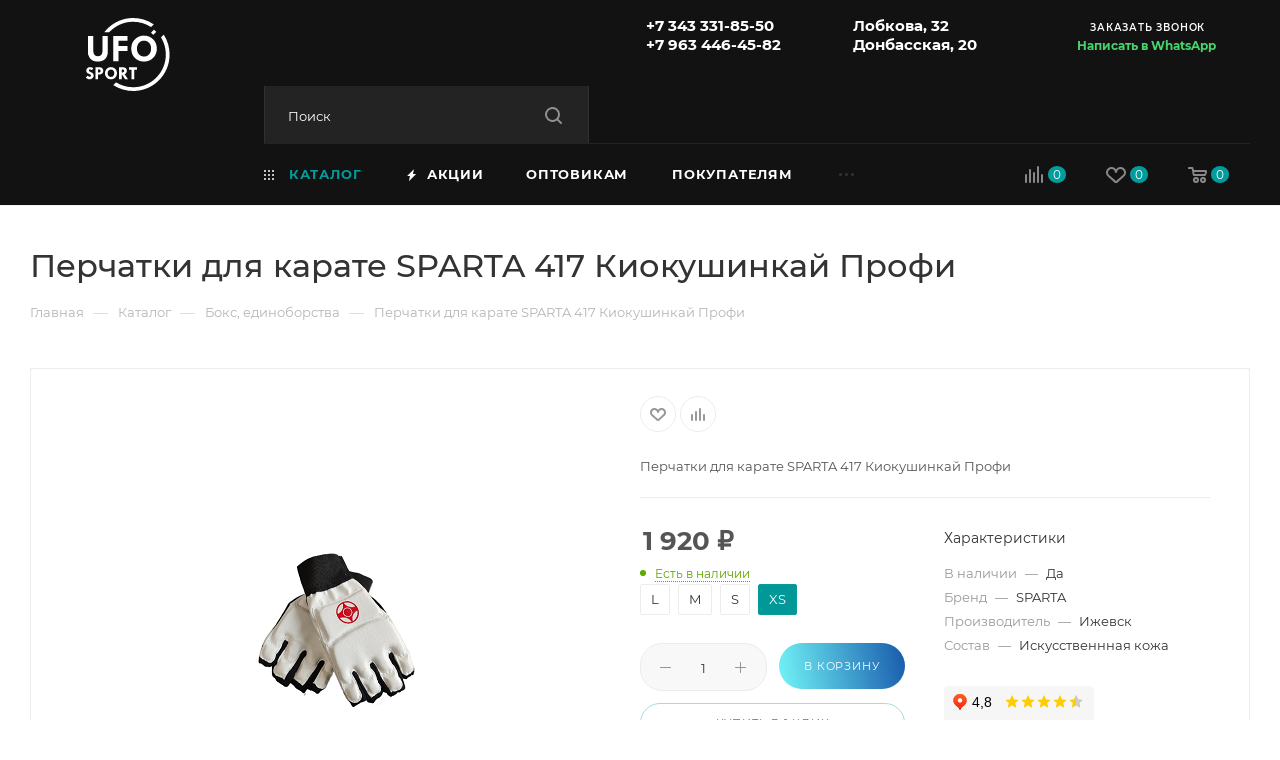

--- FILE ---
content_type: text/html; charset=UTF-8
request_url: https://ufosport.ru/catalog/edinoborstva/perchatki_dlya_karate_sparta_417_kiokushinkay_profi/
body_size: 90886
content:
<!DOCTYPE html>
<html xmlns="http://www.w3.org/1999/xhtml" xml:lang="ru" lang="ru"  >
<head><link rel="canonical" href="https://ufosport.ru/catalog/edinoborstva/perchatki_dlya_karate_sparta_417_kiokushinkay_profi/">

	<title>Перчатки для карате SPARTA 417 Киокушинкай Профи купить в Екатеринбурге по доступной цене | Опт и в розница, доставка по России | UFOsport</title>
    <!-- width=device-width, initial-scale=1.0, maximum-scale=1, user-scalable=0 -->
	<meta name="viewport" content="initial-scale=1.0, width=device-width, maximum-scale=1" />
	<meta name="HandheldFriendly" content="true" />
	<meta name="yes" content="yes" />
	<meta name="apple-mobile-web-app-status-bar-style" content="black" />
	<meta name="SKYPE_TOOLBAR" content="SKYPE_TOOLBAR_PARSER_COMPATIBLE" />
				<meta http-equiv="Content-Type" content="text/html; charset=UTF-8">
<meta name="description" content="Перчатки для карате SPARTA 417 Киокушинкай Профи в наличии. Фото, характеристики, подробное описание на сайте интернет-магазина UFOsport">
<link href="/bitrix/js/ui/design-tokens/dist/ui.design-tokens.min.css?172318529923463"  rel="stylesheet" >
<link href="/bitrix/js/ui/fonts/opensans/ui.font.opensans.min.css?16672093932320"  rel="stylesheet" >
<link href="/bitrix/js/main/popup/dist/main.popup.bundle.min.css?173683576826589"  rel="stylesheet" >
<link href="/bitrix/cache/css/s1/aspro_max/page_bd62404d5427586ef76a8b97149cdd26/page_bd62404d5427586ef76a8b97149cdd26_v1.css?1741936770124869"  rel="stylesheet" >
<link href="/bitrix/cache/css/s1/aspro_max/default_82d35ac89cb6f7f82539948157330cb9/default_82d35ac89cb6f7f82539948157330cb9_v1.css?174193677056474"  rel="stylesheet" >
<link href="/bitrix/panel/main/popup.min.css?172318269920774"  rel="stylesheet" >
<link href="/bitrix/cache/css/s1/aspro_max/template_9f72d3f139f2eb114b73e944a1b1a287/template_9f72d3f139f2eb114b73e944a1b1a287_v1.css?17484188261234194"  data-template-style="true" rel="stylesheet" >
<script>if(!window.BX)window.BX={};if(!window.BX.message)window.BX.message=function(mess){if(typeof mess==='object'){for(let i in mess) {BX.message[i]=mess[i];} return true;}};</script>
<script>(window.BX||top.BX).message({"JS_CORE_LOADING":"Загрузка...","JS_CORE_NO_DATA":"- Нет данных -","JS_CORE_WINDOW_CLOSE":"Закрыть","JS_CORE_WINDOW_EXPAND":"Развернуть","JS_CORE_WINDOW_NARROW":"Свернуть в окно","JS_CORE_WINDOW_SAVE":"Сохранить","JS_CORE_WINDOW_CANCEL":"Отменить","JS_CORE_WINDOW_CONTINUE":"Продолжить","JS_CORE_H":"ч","JS_CORE_M":"м","JS_CORE_S":"с","JSADM_AI_HIDE_EXTRA":"Скрыть лишние","JSADM_AI_ALL_NOTIF":"Показать все","JSADM_AUTH_REQ":"Требуется авторизация!","JS_CORE_WINDOW_AUTH":"Войти","JS_CORE_IMAGE_FULL":"Полный размер"});</script>
<script src="/bitrix/js/main/core/core.min.js?1741936681225353"></script>
<script>BX.Runtime.registerExtension({"name":"main.core","namespace":"BX","loaded":true});</script>
<script>BX.setJSList(["\/bitrix\/js\/main\/core\/core_ajax.js","\/bitrix\/js\/main\/core\/core_promise.js","\/bitrix\/js\/main\/polyfill\/promise\/js\/promise.js","\/bitrix\/js\/main\/loadext\/loadext.js","\/bitrix\/js\/main\/loadext\/extension.js","\/bitrix\/js\/main\/polyfill\/promise\/js\/promise.js","\/bitrix\/js\/main\/polyfill\/find\/js\/find.js","\/bitrix\/js\/main\/polyfill\/includes\/js\/includes.js","\/bitrix\/js\/main\/polyfill\/matches\/js\/matches.js","\/bitrix\/js\/ui\/polyfill\/closest\/js\/closest.js","\/bitrix\/js\/main\/polyfill\/fill\/main.polyfill.fill.js","\/bitrix\/js\/main\/polyfill\/find\/js\/find.js","\/bitrix\/js\/main\/polyfill\/matches\/js\/matches.js","\/bitrix\/js\/main\/polyfill\/core\/dist\/polyfill.bundle.js","\/bitrix\/js\/main\/core\/core.js","\/bitrix\/js\/main\/polyfill\/intersectionobserver\/js\/intersectionobserver.js","\/bitrix\/js\/main\/lazyload\/dist\/lazyload.bundle.js","\/bitrix\/js\/main\/polyfill\/core\/dist\/polyfill.bundle.js","\/bitrix\/js\/main\/parambag\/dist\/parambag.bundle.js"]);
</script>
<script>BX.Runtime.registerExtension({"name":"ui.dexie","namespace":"BX.Dexie3","loaded":true});</script>
<script>BX.Runtime.registerExtension({"name":"ls","namespace":"window","loaded":true});</script>
<script>BX.Runtime.registerExtension({"name":"fx","namespace":"window","loaded":true});</script>
<script>BX.Runtime.registerExtension({"name":"fc","namespace":"window","loaded":true});</script>
<script>BX.Runtime.registerExtension({"name":"pull.protobuf","namespace":"BX","loaded":true});</script>
<script>BX.Runtime.registerExtension({"name":"rest.client","namespace":"window","loaded":true});</script>
<script>(window.BX||top.BX).message({"pull_server_enabled":"N","pull_config_timestamp":0,"shared_worker_allowed":"Y","pull_guest_mode":"N","pull_guest_user_id":0,"pull_worker_mtime":1741936696});(window.BX||top.BX).message({"PULL_OLD_REVISION":"Для продолжения корректной работы с сайтом необходимо перезагрузить страницу."});</script>
<script>BX.Runtime.registerExtension({"name":"pull.client","namespace":"BX","loaded":true});</script>
<script>BX.Runtime.registerExtension({"name":"pull","namespace":"window","loaded":true});</script>
<script>BX.Runtime.registerExtension({"name":"aspro_bootstrap","namespace":"window","loaded":true});</script>
<script>BX.Runtime.registerExtension({"name":"aspro_logo","namespace":"window","loaded":true});</script>
<script>(window.BX||top.BX).message({"CT_BST_SEARCH_BUTTON2":"Найти","SEARCH_IN_SITE_FULL":"По всему сайту","SEARCH_IN_SITE":"Везде","SEARCH_IN_CATALOG_FULL":"По каталогу","SEARCH_IN_CATALOG":"Каталог"});</script>
<script>BX.Runtime.registerExtension({"name":"aspro_searchtitle","namespace":"window","loaded":true});</script>
<script>BX.Runtime.registerExtension({"name":"aspro_line_block","namespace":"window","loaded":true});</script>
<script>BX.Runtime.registerExtension({"name":"aspro_mega_menu","namespace":"window","loaded":true});</script>
<script>BX.Runtime.registerExtension({"name":"ui.design-tokens","namespace":"window","loaded":true});</script>
<script>BX.Runtime.registerExtension({"name":"ui.fonts.opensans","namespace":"window","loaded":true});</script>
<script>BX.Runtime.registerExtension({"name":"main.popup","namespace":"BX.Main","loaded":true});</script>
<script>BX.Runtime.registerExtension({"name":"popup","namespace":"window","loaded":true});</script>
<script>BX.Runtime.registerExtension({"name":"main.pageobject","namespace":"window","loaded":true});</script>
<script>(window.BX||top.BX).message({"JS_CORE_LOADING":"Загрузка...","JS_CORE_NO_DATA":"- Нет данных -","JS_CORE_WINDOW_CLOSE":"Закрыть","JS_CORE_WINDOW_EXPAND":"Развернуть","JS_CORE_WINDOW_NARROW":"Свернуть в окно","JS_CORE_WINDOW_SAVE":"Сохранить","JS_CORE_WINDOW_CANCEL":"Отменить","JS_CORE_WINDOW_CONTINUE":"Продолжить","JS_CORE_H":"ч","JS_CORE_M":"м","JS_CORE_S":"с","JSADM_AI_HIDE_EXTRA":"Скрыть лишние","JSADM_AI_ALL_NOTIF":"Показать все","JSADM_AUTH_REQ":"Требуется авторизация!","JS_CORE_WINDOW_AUTH":"Войти","JS_CORE_IMAGE_FULL":"Полный размер"});</script>
<script>BX.Runtime.registerExtension({"name":"window","namespace":"window","loaded":true});</script>
<script type="extension/settings" data-extension="currency.currency-core">{"region":"ru"}</script>
<script>BX.Runtime.registerExtension({"name":"currency.currency-core","namespace":"BX.Currency","loaded":true});</script>
<script>BX.Runtime.registerExtension({"name":"currency","namespace":"window","loaded":true});</script>
<script>BX.Runtime.registerExtension({"name":"aspro_swiper_init","namespace":"window","loaded":true});</script>
<script>BX.Runtime.registerExtension({"name":"aspro_swiper","namespace":"window","loaded":true});</script>
<script>BX.Runtime.registerExtension({"name":"aspro_swiper_main_styles","namespace":"window","loaded":true});</script>
<script>BX.Runtime.registerExtension({"name":"aspro_hash_location","namespace":"window","loaded":true});</script>
<script>BX.Runtime.registerExtension({"name":"aspro_tabs_history","namespace":"window","loaded":true});</script>
<script>BX.Runtime.registerExtension({"name":"aspro_owl_carousel","namespace":"window","loaded":true});</script>
<script>BX.Runtime.registerExtension({"name":"aspro_catalog_element","namespace":"window","loaded":true});</script>
<script>BX.Runtime.registerExtension({"name":"aspro_detail_gallery","namespace":"window","loaded":true});</script>
<script>BX.Runtime.registerExtension({"name":"aspro_bonus_system","namespace":"window","loaded":true});</script>
<script>BX.Runtime.registerExtension({"name":"aspro_fancybox","namespace":"window","loaded":true});</script>
<script>BX.Runtime.registerExtension({"name":"aspro_animation_ext","namespace":"window","loaded":true});</script>
<script>(window.BX||top.BX).message({"LANGUAGE_ID":"ru","FORMAT_DATE":"DD.MM.YYYY","FORMAT_DATETIME":"DD.MM.YYYY HH:MI:SS","COOKIE_PREFIX":"BITRIX_SM","SERVER_TZ_OFFSET":"10800","UTF_MODE":"Y","SITE_ID":"s1","SITE_DIR":"\/","USER_ID":"","SERVER_TIME":1769836437,"USER_TZ_OFFSET":0,"USER_TZ_AUTO":"Y","bitrix_sessid":"d2fc5000d4f3b578f70a3b1f5505e4c3"});</script>

<script  src="/bitrix/cache/js/s1/aspro_max/kernel_main/kernel_main_v1.js?1741952872206903"></script>
<script src="/bitrix/js/ui/dexie/dist/dexie3.bundle.min.js?172318499488274"></script>
<script src="/bitrix/js/main/core/core_ls.min.js?17368357682683"></script>
<script src="/bitrix/js/main/core/core_frame_cache.min.js?173683576811132"></script>
<script src="/bitrix/js/pull/protobuf/protobuf.min.js?165529515976433"></script>
<script src="/bitrix/js/pull/protobuf/model.min.js?165529515914190"></script>
<script src="/bitrix/js/rest/client/rest.client.min.js?16552951589240"></script>
<script src="/bitrix/js/pull/client/pull.client.min.js?173287624949664"></script>
<script src="/bitrix/js/main/ajax.min.js?165529515822194"></script>
<script src="/bitrix/js/main/popup/dist/main.popup.bundle.min.js?173683576865924"></script>
<script src="/bitrix/js/main/rating.min.js?172318504012227"></script>
<script src="/bitrix/js/currency/currency-core/dist/currency-core.bundle.min.js?17231852334569"></script>
<script src="/bitrix/js/currency/core_currency.min.js?1723185233835"></script>
<script>BX.setJSList(["\/bitrix\/js\/main\/core\/core_fx.js","\/bitrix\/js\/main\/pageobject\/pageobject.js","\/bitrix\/js\/main\/core\/core_window.js","\/bitrix\/js\/main\/session.js","\/bitrix\/js\/main\/date\/main.date.js","\/bitrix\/js\/main\/core\/core_date.js","\/bitrix\/js\/main\/utils.js","\/bitrix\/js\/main\/dd.js","\/bitrix\/js\/main\/core\/core_uf.js","\/bitrix\/js\/main\/core\/core_dd.js","\/bitrix\/js\/main\/core\/core_tooltip.js","\/bitrix\/templates\/aspro_max\/components\/bitrix\/catalog\/main\/script.js","\/bitrix\/templates\/aspro_max\/components\/bitrix\/catalog.element\/main4\/script.js","\/bitrix\/templates\/aspro_max\/components\/bitrix\/sale.prediction.product.detail\/main\/script.js","\/bitrix\/templates\/aspro_max\/components\/bitrix\/sale.gift.product\/main\/script.js","\/bitrix\/templates\/aspro_max\/components\/bitrix\/sale.gift.main.products\/main\/script.js","\/bitrix\/templates\/aspro_max\/js\/rating_likes.js","\/bitrix\/templates\/aspro_max\/js\/slider.swiper.min.js","\/bitrix\/templates\/aspro_max\/vendor\/js\/carousel\/swiper\/swiper-bundle.min.js","\/bitrix\/templates\/aspro_max\/js\/hash_location.js","\/bitrix\/templates\/aspro_max\/js\/tabs_history.js","\/bitrix\/templates\/aspro_max\/js\/jquery.history.js","\/bitrix\/templates\/aspro_max\/vendor\/js\/carousel\/owl\/owl.carousel.min.js","\/bitrix\/templates\/aspro_max\/js\/catalog_element.min.js","\/bitrix\/templates\/aspro_max\/js\/jquery.fancybox.min.js","\/bitrix\/templates\/aspro_max\/vendor\/js\/bootstrap.js","\/bitrix\/templates\/aspro_max\/js\/jquery.actual.min.js","\/bitrix\/templates\/aspro_max\/vendor\/js\/ripple.js","\/bitrix\/templates\/aspro_max\/js\/browser.js","\/bitrix\/templates\/aspro_max\/js\/jquery.uniform.min.js","\/bitrix\/templates\/aspro_max\/vendor\/js\/sticky-sidebar.js","\/bitrix\/templates\/aspro_max\/js\/jquery.validate.min.js","\/bitrix\/templates\/aspro_max\/js\/jquery.alphanumeric.js","\/bitrix\/templates\/aspro_max\/js\/jquery.cookie.js","\/bitrix\/templates\/aspro_max\/js\/mobile.js","\/bitrix\/templates\/aspro_max\/js\/main.js","\/bitrix\/templates\/aspro_max\/js\/blocks\/blocks.js","\/bitrix\/templates\/aspro_max\/js\/logo.min.js","\/bitrix\/templates\/aspro_max\/js\/autoload\/item-action.js","\/bitrix\/templates\/aspro_max\/js\/autoload\/select_offer_load.js","\/bitrix\/components\/arturgolubev\/search.title\/script.js","\/bitrix\/templates\/aspro_max\/components\/arturgolubev\/search.title\/mega_menu\/script.js","\/bitrix\/templates\/aspro_max\/js\/searchtitle.js","\/bitrix\/templates\/aspro_max\/components\/bitrix\/menu\/menu_in_burger\/script.js","\/bitrix\/templates\/aspro_max\/components\/arturgolubev\/search.title\/corp\/script.js","\/bitrix\/templates\/aspro_max\/components\/bitrix\/menu\/top\/script.js","\/bitrix\/templates\/aspro_max\/js\/mega_menu.js","\/bitrix\/templates\/aspro_max\/components\/bitrix\/menu\/bottom\/script.js","\/bitrix\/templates\/aspro_max\/components\/arturgolubev\/search.title\/fixed\/script.js","\/bitrix\/templates\/aspro_max\/js\/custom.js","\/bitrix\/templates\/aspro_max\/components\/bitrix\/catalog.comments\/catalog\/script.js"]);</script>
<script>BX.setCSSList(["\/bitrix\/templates\/aspro_max\/components\/bitrix\/catalog\/main\/style.css","\/bitrix\/templates\/aspro_max\/components\/bitrix\/catalog.element\/main4\/style.css","\/bitrix\/templates\/aspro_max\/components\/bitrix\/sale.gift.main.products\/main\/style.css","\/bitrix\/components\/bitrix\/system.show_message\/templates\/.default\/style.css","\/bitrix\/templates\/aspro_max\/vendor\/css\/carousel\/swiper\/swiper-bundle.min.css","\/bitrix\/templates\/aspro_max\/css\/slider.swiper.min.css","\/bitrix\/templates\/aspro_max\/css\/main_slider.min.css","\/bitrix\/templates\/aspro_max\/vendor\/css\/carousel\/owl\/owl.carousel.min.css","\/bitrix\/templates\/aspro_max\/vendor\/css\/carousel\/owl\/owl.theme.default.min.css","\/bitrix\/templates\/aspro_max\/css\/detail-gallery.css","\/bitrix\/templates\/aspro_max\/css\/bonus-system.min.css","\/bitrix\/templates\/aspro_max\/css\/jquery.fancybox.min.css","\/bitrix\/templates\/aspro_max\/css\/animation\/animation_ext.css","\/bitrix\/templates\/aspro_max\/css\/fonts\/montserrat\/css\/montserrat.min.css","\/bitrix\/templates\/aspro_max\/css\/blocks\/dark-light-theme.css","\/bitrix\/templates\/aspro_max\/css\/colored.css","\/bitrix\/templates\/aspro_max\/vendor\/css\/bootstrap.css","\/bitrix\/templates\/aspro_max\/css\/styles.css","\/bitrix\/templates\/aspro_max\/css\/blocks\/blocks.css","\/bitrix\/templates\/aspro_max\/css\/blocks\/common.blocks\/counter-state\/counter-state.css","\/bitrix\/templates\/aspro_max\/css\/menu.css","\/bitrix\/templates\/aspro_max\/css\/catalog.css","\/bitrix\/templates\/aspro_max\/vendor\/css\/ripple.css","\/bitrix\/templates\/aspro_max\/css\/stores.css","\/bitrix\/templates\/aspro_max\/css\/yandex_map.css","\/bitrix\/templates\/aspro_max\/css\/header_fixed.css","\/bitrix\/templates\/aspro_max\/ajax\/ajax.css","\/bitrix\/templates\/aspro_max\/themes\/custom_s1\/custom.add.css","\/bitrix\/templates\/aspro_max\/css\/searchtitle.css","\/bitrix\/templates\/aspro_max\/css\/blocks\/line-block.min.css","\/bitrix\/templates\/aspro_max\/components\/bitrix\/menu\/top\/style.css","\/bitrix\/templates\/aspro_max\/css\/mega_menu.css","\/bitrix\/templates\/aspro_max\/components\/bitrix\/breadcrumb\/main\/style.css","\/bitrix\/templates\/aspro_max\/css\/footer.css","\/bitrix\/templates\/aspro_max\/styles.css","\/bitrix\/templates\/aspro_max\/template_styles.css","\/bitrix\/templates\/aspro_max\/css\/header.css","\/bitrix\/templates\/aspro_max\/css\/media.css","\/bitrix\/templates\/aspro_max\/css\/h1-medium.css","\/bitrix\/templates\/aspro_max\/css\/round-elements.css","\/bitrix\/templates\/aspro_max\/themes\/custom_s1\/theme.css","\/bitrix\/templates\/aspro_max\/css\/widths\/width-3.css","\/bitrix\/templates\/aspro_max\/css\/fonts\/font-10.css","\/bitrix\/templates\/aspro_max\/css\/custom.css","\/bitrix\/templates\/aspro_max\/components\/bitrix\/catalog.comments\/catalog\/style.css","\/bitrix\/components\/bitrix\/blog\/templates\/.default\/style.css","\/bitrix\/components\/bitrix\/blog\/templates\/.default\/themes\/green\/style.css","\/bitrix\/components\/bitrix\/rating.vote\/templates\/standart_text\/style.css"]);</script>
<script>
					(function () {
						"use strict";
						var counter = function ()
						{
							var cookie = (function (name) {
								var parts = ("; " + document.cookie).split("; " + name + "=");
								if (parts.length == 2) {
									try {return JSON.parse(decodeURIComponent(parts.pop().split(";").shift()));}
									catch (e) {}
								}
							})("BITRIX_CONVERSION_CONTEXT_s1");
							if (cookie && cookie.EXPIRE >= BX.message("SERVER_TIME"))
								return;
							var request = new XMLHttpRequest();
							request.open("POST", "/bitrix/tools/conversion/ajax_counter.php", true);
							request.setRequestHeader("Content-type", "application/x-www-form-urlencoded");
							request.send(
								"SITE_ID="+encodeURIComponent("s1")+
								"&sessid="+encodeURIComponent(BX.bitrix_sessid())+
								"&HTTP_REFERER="+encodeURIComponent(document.referrer)
							);
						};
						if (window.frameRequestStart === true)
							BX.addCustomEvent("onFrameDataReceived", counter);
						else
							BX.ready(counter);
					})();
				</script>
<script>BX.message({'PORTAL_WIZARD_NAME':'Аспро: Максимум - интернет-магазин','PORTAL_WIZARD_DESC':'Аспро: Максимум - интернет магазин с поддержкой современных технологий: BigData, композитный сайт, фасетный поиск, адаптивная верстка','ASPRO_MAX_MOD_INST_OK':'Поздравляем, модуль «Аспро: Максимум - интернет-магазин» успешно установлен!<br />\nДля установки готового сайта, пожалуйста перейдите <a href=\'/bitrix/admin/wizard_list.php?lang=ru\'>в список мастеров<\/a> <br />и выберите пункт «Установить» в меню мастера aspro:max','ASPRO_MAX_MOD_UNINST_OK':'Удаление модуля успешно завершено','ASPRO_MAX_SCOM_INSTALL_NAME':'Аспро: Максимум - интернет-магазин','ASPRO_MAX_SCOM_INSTALL_DESCRIPTION':'Мастер создания интернет-магазина «Аспро: Максимум - интернет-магазин»','ASPRO_MAX_SCOM_INSTALL_TITLE':'Установка модуля \"Аспро: Максимум\"','ASPRO_MAX_SCOM_UNINSTALL_TITLE':'Удаление модуля \"Аспро: Максимум\"','ASPRO_MAX_SPER_PARTNER':'Аспро','ASPRO_MAX_PARTNER_URI':'http://www.aspro.ru','OPEN_WIZARDS_LIST':'Открыть список мастеров','ASPRO_MAX_INSTALL_SITE':'Установить готовый сайт','PHONE':'Телефон','FAST_VIEW':'Быстрый просмотр','TABLES_SIZE_TITLE':'Подбор размера','SOCIAL':'Социальные сети','DESCRIPTION':'Описание магазина','ITEMS':'Товары','LOGO':'Логотип','REGISTER_INCLUDE_AREA':'Текст о регистрации','AUTH_INCLUDE_AREA':'Текст об авторизации','FRONT_IMG':'Изображение компании','EMPTY_CART':'пуста','CATALOG_VIEW_MORE':'... Показать все','CATALOG_VIEW_LESS':'... Свернуть','JS_REQUIRED':'Заполните это поле','JS_FORMAT':'Неверный формат','JS_FILE_EXT':'Недопустимое расширение файла','JS_PASSWORD_COPY':'Пароли не совпадают','JS_PASSWORD_LENGTH':'Минимум 6 символов','JS_ERROR':'Неверно заполнено поле','JS_FILE_SIZE':'Максимальный размер 5мб','JS_FILE_BUTTON_NAME':'Выберите файл','JS_FILE_DEFAULT':'Прикрепите файл','JS_DATE':'Некорректная дата','JS_DATETIME':'Некорректная дата/время','JS_REQUIRED_LICENSES':'Согласитесь с условиями','JS_REQUIRED_OFFER':'Согласитесь с условиями','LICENSE_PROP':'Согласие на обработку персональных данных','LOGIN_LEN':'Введите минимум {0} символа','FANCY_CLOSE':'Закрыть','FANCY_NEXT':'Следующий','FANCY_PREV':'Предыдущий','TOP_AUTH_REGISTER':'Регистрация','CALLBACK':'Заказать звонок','ASK':'Задать вопрос','REVIEW':'Оставить отзыв','S_CALLBACK':'Заказать звонок','UNTIL_AKC':'До конца акции','TITLE_QUANTITY_BLOCK':'Остаток','TITLE_QUANTITY':'шт','TOTAL_SUMM_ITEM':'Общая стоимость ','SUBSCRIBE_SUCCESS':'Вы успешно подписались','RECAPTCHA_TEXT':'Подтвердите, что вы не робот','JS_RECAPTCHA_ERROR':'Пройдите проверку','COUNTDOWN_SEC':'сек','COUNTDOWN_MIN':'мин','COUNTDOWN_HOUR':'час','COUNTDOWN_DAY0':'дн','COUNTDOWN_DAY1':'дн','COUNTDOWN_DAY2':'дн','COUNTDOWN_WEAK0':'Недель','COUNTDOWN_WEAK1':'Неделя','COUNTDOWN_WEAK2':'Недели','COUNTDOWN_MONTH0':'Месяцев','COUNTDOWN_MONTH1':'Месяц','COUNTDOWN_MONTH2':'Месяца','COUNTDOWN_YEAR0':'Лет','COUNTDOWN_YEAR1':'Год','COUNTDOWN_YEAR2':'Года','COUNTDOWN_COMPACT_SEC':'с','COUNTDOWN_COMPACT_MIN':'м','COUNTDOWN_COMPACT_HOUR':'ч','COUNTDOWN_COMPACT_DAY':'д','COUNTDOWN_COMPACT_WEAK':'н','COUNTDOWN_COMPACT_MONTH':'м','COUNTDOWN_COMPACT_YEAR0':'л','COUNTDOWN_COMPACT_YEAR1':'г','CATALOG_PARTIAL_BASKET_PROPERTIES_ERROR':'Заполнены не все свойства у добавляемого товара','CATALOG_EMPTY_BASKET_PROPERTIES_ERROR':'Выберите свойства товара, добавляемые в корзину в параметрах компонента','CATALOG_ELEMENT_NOT_FOUND':'Элемент не найден','ERROR_ADD2BASKET':'Ошибка добавления товара в корзину','CATALOG_SUCCESSFUL_ADD_TO_BASKET':'Успешное добавление товара в корзину','ERROR_BASKET_TITLE':'Ошибка корзины','ERROR_BASKET_PROP_TITLE':'Выберите свойства, добавляемые в корзину','ERROR_BASKET_BUTTON':'Выбрать','BASKET_TOP':'Корзина в шапке','ERROR_ADD_DELAY_ITEM':'Ошибка отложенной корзины','VIEWED_TITLE':'Ранее вы смотрели','VIEWED_BEFORE':'Ранее вы смотрели','BEST_TITLE':'Лучшие предложения','CT_BST_SEARCH_BUTTON':'Поиск','CT_BST_SEARCH2_BUTTON':'Найти','BASKET_PRINT_BUTTON':'Распечатать','BASKET_CLEAR_ALL_BUTTON':'Очистить','BASKET_QUICK_ORDER_BUTTON':'Быстрый заказ','BASKET_CONTINUE_BUTTON':'Продолжить покупки','BASKET_ORDER_BUTTON':'Оформить заказ','SHARE_BUTTON':'Поделиться','BASKET_CHANGE_TITLE':'Ваш заказ','BASKET_CHANGE_LINK':'Изменить','MORE_INFO_SKU':'Купить','FROM':'от','BEFORE':'до','TITLE_BLOCK_VIEWED_NAME':'Ранее вы смотрели','T_BASKET':'Корзина','FILTER_EXPAND_VALUES':'Показать все','FILTER_HIDE_VALUES':'Свернуть','FULL_ORDER':'Полный заказ','CUSTOM_COLOR_CHOOSE':'Выбрать','CUSTOM_COLOR_CANCEL':'Отмена','S_MOBILE_MENU':'Меню','MAX_T_MENU_BACK':'Назад','MAX_T_MENU_CALLBACK':'Обратная связь','MAX_T_MENU_CONTACTS_TITLE':'Будьте на связи','SEARCH_TITLE':'Поиск','SOCIAL_TITLE':'Оставайтесь на связи','HEADER_SCHEDULE':'Время работы','SEO_TEXT':'SEO описание','COMPANY_IMG':'Картинка компании','COMPANY_TEXT':'Описание компании','CONFIG_SAVE_SUCCESS':'Настройки сохранены','CONFIG_SAVE_FAIL':'Ошибка сохранения настроек','ITEM_ECONOMY':'Экономия','ITEM_ARTICLE':'Артикул: ','JS_FORMAT_ORDER':'имеет неверный формат','JS_BASKET_COUNT_TITLE':'В корзине товаров на SUMM','POPUP_VIDEO':'Видео','POPUP_GIFT_TEXT':'Нашли что-то особенное? Намекните другу о подарке!','ORDER_FIO_LABEL':'Ф.И.О.','ORDER_PHONE_LABEL':'Телефон','ORDER_REGISTER_BUTTON':'Регистрация','PRICES_TYPE':'Варианты цен','FILTER_HELPER_VALUES':' знач.','SHOW_MORE_SCU_MAIN':'Еще #COUNT#','SHOW_MORE_SCU_1':'предложение','SHOW_MORE_SCU_2':'предложения','SHOW_MORE_SCU_3':'предложений','PARENT_ITEM_NOT_FOUND':'Не найден основной товар для услуги в корзине. Обновите страницу и попробуйте снова.','INVALID_NUMBER':'Неверный номер','INVALID_COUNTRY_CODE':'Неверный код страны','TOO_SHORT':'Номер слишком короткий','TOO_LONG':'Номер слишком длинный','FORM_REQUIRED_FIELDS':'обязательные поля'})</script>
<link href="/bitrix/templates/aspro_max/css/critical.min.css?166865885924" data-skip-moving="true" rel="stylesheet">
<meta name="theme-color" content="#039c9c">
<style>:root{--theme-base-color: #039c9c;--theme-base-opacity-color: #039c9c1a;--theme-base-color-hue:180;--theme-base-color-saturation:96%;--theme-base-color-lightness:31%;}</style>
<style>html {--theme-page-width: 1348px;--theme-page-width-padding: 30px}</style>
<script src="/bitrix/templates/aspro_max/js/observer.js" async defer></script>
<script data-skip-moving="true">window.lazySizesConfig = window.lazySizesConfig || {};lazySizesConfig.loadMode = 1;lazySizesConfig.expand = 200;lazySizesConfig.expFactor = 1;lazySizesConfig.hFac = 0.1;window.lazySizesConfig.lazyClass = "lazy";</script>
<script src="/bitrix/templates/aspro_max/js/ls.unveilhooks.min.js" data-skip-moving="true" defer></script>
<script src="/bitrix/templates/aspro_max/js/lazysizes.min.js" data-skip-moving="true" defer></script>
<link href="/bitrix/templates/aspro_max/css/print.min.css?172363045021755" data-template-style="true" rel="stylesheet" media="print">
					<script data-skip-moving="true" src="/bitrix/js/main/jquery/jquery-2.2.4.min.js"></script>
					<script data-skip-moving="true" src="/bitrix/templates/aspro_max/js/speed.min.js?=1723640161"></script>
<link rel="shortcut icon" href="/favicon.png" type="image/png" />
<link rel="apple-touch-icon" sizes="180x180" href="/upload/CMax/51e/sr3x9taljop5p0q3ythdlk1o7mekgyoz.png" />
<meta property="og:description" content="Перчатки для карате SPARTA 417 Киокушинкай Профи" />
<meta property="og:image" content="https://ufosport.ru/upload/iblock/1b1/ae0k8uztnofzdkzlpmbjiatrc1xqvffv.png" />
<link rel="image_src" href="https://ufosport.ru/upload/iblock/1b1/ae0k8uztnofzdkzlpmbjiatrc1xqvffv.png"  />
<meta property="og:title" content="Перчатки для карате SPARTA 417 Киокушинкай Профи купить в Екатеринбурге по доступной цене | Опт и в розница, доставка по России | UFOsport" />
<meta property="og:type" content="website" />
<meta property="og:url" content="https://ufosport.ru/catalog/edinoborstva/perchatki_dlya_karate_sparta_417_kiokushinkay_profi/" />
<script src="/bitrix/templates/aspro_max/js/fetch/bottom_panel.min.js?1723630494557" data-skip-moving="true" defer=""></script>

<script  src="/bitrix/cache/js/s1/aspro_max/template_feb3493b77e0bd97c7caf290d58a886a/template_feb3493b77e0bd97c7caf290d58a886a_v1.js?1741936770343512"></script>
<script  src="/bitrix/cache/js/s1/aspro_max/page_899cb3588f3ed79e7860f448f8db319c/page_899cb3588f3ed79e7860f448f8db319c_v1.js?1741936770319283"></script>
<script  src="/bitrix/cache/js/s1/aspro_max/default_0b3938f25b434f290ecb2a1bcb72999f/default_0b3938f25b434f290ecb2a1bcb72999f_v1.js?17419367706754"></script>
<script>var _ba = _ba || []; _ba.push(["aid", "f2ebad9a8cd22ba68ecf72675ed456ee"]); _ba.push(["host", "ufosport.ru"]); (function() {var ba = document.createElement("script"); ba.type = "text/javascript"; ba.async = true;ba.src = (document.location.protocol == "https:" ? "https://" : "http://") + "bitrix.info/ba.js";var s = document.getElementsByTagName("script")[0];s.parentNode.insertBefore(ba, s);})();</script>

		<style>html {--fixed-header:105px;--fixed-tabs:49px;}</style>	
	<meta property="og:locale" content="ru_RU" />
	<meta property="og:site_name" content="«Динамо»" />
		<meta name="yandex-verification" content="1b772fb8d1c388f4" />
	<meta name="yandex-verification" content="cf6180f9aa71669f" />
	<meta name="google-site-verification" content="0NeZMpjdRDzbZ0QsvadLmhn-COCHQo5K6ZXCSj0XYmo" />
	<meta name="google-site-verification" content="vopcO57h_pQQIxB2zS6LT9xSaVSei-JOe09KZtUPtds" />
		
	<script>
	    $(document).ready(function(){
	        $( ".menu-row .menu-only .mega-menu" ).hover(
              function() {
                  //setTimeout("$('.menu-row .menu-only .mega-menu').removeClass('visible')", 100);
              }, function() {
                //setTimeout("$( '.menu-row .menu-only .mega-menu' ).removeClass('visible')", 100);
              }
            );
	    });
	</script>
</head>
<body class=" site_s1  fill_bg_n catalog-delayed-btn-Y theme-light" id="main" data-site="/">
	
	
	<div id="panel"></div>
	<!--'start_frame_cache_4i19eW'-->
<!--'end_frame_cache_4i19eW'-->				<!--'start_frame_cache_basketitems-component-block'-->												<div id="ajax_basket"></div>
					<!--'end_frame_cache_basketitems-component-block'-->								<div class="cd-modal-bg"></div>
		<script data-skip-moving="true">var solutionName = 'arMaxOptions';</script>
		<script src="/bitrix/templates/aspro_max/js/setTheme.php?site_id=s1&site_dir=/" data-skip-moving="true"></script>
		<script>window.onload=function(){window.basketJSParams = window.basketJSParams || [];window.dataLayer = window.dataLayer || [];}
		BX.message({'MIN_ORDER_PRICE_TEXT':'<b>Минимальная сумма заказа #PRICE#<\/b><br/>Пожалуйста, добавьте еще товаров в корзину','LICENSES_TEXT':'Я согласен на <a href=\"/include/agreement.pdf\" target=\"_blank\">обработку персональных данных<\/a>'});
		arAsproOptions.PAGES.FRONT_PAGE = window[solutionName].PAGES.FRONT_PAGE = "";arAsproOptions.PAGES.BASKET_PAGE = window[solutionName].PAGES.BASKET_PAGE = "";arAsproOptions.PAGES.ORDER_PAGE = window[solutionName].PAGES.ORDER_PAGE = "";arAsproOptions.PAGES.PERSONAL_PAGE = window[solutionName].PAGES.PERSONAL_PAGE = "";arAsproOptions.PAGES.CATALOG_PAGE = window[solutionName].PAGES.CATALOG_PAGE = "1";</script>
		<div class="wrapper1  header_bgcolored long_header2 wides_menu smalls big_header catalog_page basket_normal basket_fill_DARK side_LEFT block_side_NORMAL catalog_icons_N banner_auto with_fast_view mheader-v1 header-vcustom header-font-lower_N regions_N title_position_LEFT footer-v1 front-vindex1 mfixed_Y mfixed_view_always title-v3 lazy_Y with_phones compact-catalog dark-hover-overlay normal-catalog-img landing-normal big-banners-mobile-normal bottom-icons-panel-Y compact-breadcrumbs-slider catalog-delayed-btn-Y  ">

<div class="mega_fixed_menu scrollblock">
	<div class="maxwidth-theme">
		<svg class="svg svg-close" width="14" height="14" viewBox="0 0 14 14">
		  <path data-name="Rounded Rectangle 568 copy 16" d="M1009.4,953l5.32,5.315a0.987,0.987,0,0,1,0,1.4,1,1,0,0,1-1.41,0L1008,954.4l-5.32,5.315a0.991,0.991,0,0,1-1.4-1.4L1006.6,953l-5.32-5.315a0.991,0.991,0,0,1,1.4-1.4l5.32,5.315,5.31-5.315a1,1,0,0,1,1.41,0,0.987,0.987,0,0,1,0,1.4Z" transform="translate(-1001 -946)"></path>
		</svg>
		<i class="svg svg-close mask arrow"></i>
		<div class="row">
			<div class="col-md-9">
				<div class="left_menu_block">
					<div class="logo_block flexbox flexbox--row align-items-normal">
						<div class="logo colored">
							<!--'start_frame_cache_header-buffered-logo1'--><a href="/"><svg width="265" height="73" viewBox="0 0 218 189" fill="none" xmlns="http://www.w3.org/2000/svg">
<path class="colored_theme_svg" fill-rule="evenodd" clip-rule="evenodd" d="M177.554 30.2742L169.922 37.9067L175.706 43.6916L183.338 36.0587L177.554 30.2742Z"/>
<path class="colored_theme_svg" fill-rule="evenodd" clip-rule="evenodd" d="M57.0236 27.6737C89.6618 -5.03329 140.283 -8.74712 177.007 16.525L170 23.548C137.196 2.00624 92.7275 5.67645 63.9007 34.5658C63.1631 35.3056 62.4446 36.0574 61.74 36.8164H49C51.4469 33.6408 54.1181 30.5855 57.0236 27.6737ZM202.838 43.0744C226.585 79.6995 222.439 129.206 190.389 161.327C158.338 193.448 108.94 197.603 72.3946 173.807L79.4425 166.74C112.033 186.831 155.275 182.732 183.51 154.435C211.745 126.14 215.835 82.8018 195.789 50.1397L202.838 43.0744Z"/>
<path class="fill-dark-light" fill="#FFFFFF" d="M6.65649 46.2859H20.6201V86.4751C20.6201 90.2121 21.6545 93.215 23.7231 95.4839C25.7918 97.7528 28.5111 98.8872 31.8811 98.8872C35.7515 98.8872 38.7545 97.7528 40.8899 95.4839C43.0253 93.1816 44.093 89.9451 44.093 85.7744V46.2859H58.0066V88.8274C58.0066 92.5644 57.039 96.4515 55.1038 100.489C53.1685 104.493 50.1823 107.562 46.145 109.698C42.1411 111.833 37.6534 112.901 32.6819 112.901C23.6731 112.901 17.0833 110.398 12.9126 105.394C8.74186 100.355 6.65649 95.0668 6.65649 89.5281V46.2859ZM71.8201 46.2859H108.806V58.9983H85.8838V72.4114H108.806V85.2239H85.9839V112H71.8201V46.2859ZM118.716 79.1179C118.716 69.4084 121.919 61.4006 128.325 55.0945C134.765 48.755 142.389 45.5852 151.198 45.5852C160.94 45.5852 168.998 48.7716 175.371 55.1445C181.744 61.484 184.93 69.5085 184.93 79.218C184.93 88.8608 181.777 96.8686 175.471 103.241C169.165 109.614 161.224 112.801 151.648 112.801C142.072 112.801 134.181 109.631 127.975 103.292C121.802 96.952 118.716 88.8941 118.716 79.1179ZM151.848 58.698C146.343 58.5979 141.905 60.4998 138.535 64.4036C135.165 68.3074 133.48 73.3456 133.48 79.5183C133.48 85.3573 135.199 90.1954 138.635 94.0325C142.072 97.8695 146.41 99.7881 151.648 99.7881C157.153 99.7881 161.591 97.9029 164.961 94.1326C168.364 90.3289 170.066 85.324 170.066 79.1179C170.066 73.012 168.398 68.1072 165.061 64.4036C161.758 60.7 157.354 58.7981 151.848 58.698Z"/>
<path class="colored_theme_svg" d="M20.5956 130.379L16.4706 134.902C14.2987 133.621 12.7362 132.98 11.7831 132.98C11.0487 132.98 10.4159 133.262 9.88464 133.824C9.35339 134.371 9.08777 135.027 9.08777 135.793C9.08777 137.309 10.4628 138.621 13.2128 139.73C15.2284 140.59 16.7518 141.371 17.7831 142.074C18.8143 142.762 19.6737 143.723 20.3612 144.957C21.0643 146.191 21.4159 147.527 21.4159 148.965C21.4159 151.605 20.3456 153.902 18.205 155.855C16.08 157.809 13.5643 158.785 10.6581 158.785C7.47058 158.785 4.32214 157.285 1.21277 154.285L5.57214 149.199C7.52527 151.215 9.35339 152.223 11.0565 152.223C11.8534 152.223 12.619 151.871 13.3534 151.168C14.0878 150.449 14.455 149.699 14.455 148.918C14.455 147.309 12.7596 145.895 9.36902 144.676C7.43152 143.973 6.05652 143.316 5.24402 142.707C4.43152 142.082 3.74402 141.184 3.18152 140.012C2.63464 138.824 2.36121 137.613 2.36121 136.379C2.36121 133.645 3.25183 131.426 5.03308 129.723C6.81433 128.02 9.14246 127.168 12.0175 127.168C15.4237 127.168 18.2831 128.238 20.5956 130.379ZM26.3378 127.59H36.8612C39.6893 127.59 41.9706 128.418 43.705 130.074C45.4393 131.715 46.3065 133.879 46.3065 136.566C46.3065 138.332 45.8768 140.012 45.0175 141.605C44.1737 143.184 42.8925 144.363 41.1737 145.145C39.455 145.926 37.9862 146.332 36.7675 146.363L32.9237 146.457V158.363H26.3378V127.59ZM32.83 133.121V140.996H35.4081C36.5175 140.996 37.4628 140.598 38.244 139.801C39.0409 139.004 39.4393 138.059 39.4393 136.965C39.4393 135.715 38.994 134.746 38.1034 134.059C37.2128 133.371 35.9471 133.027 34.3065 133.027L32.83 133.121ZM50.6893 142.965C50.6893 138.418 52.1893 134.668 55.1893 131.715C58.205 128.746 61.7753 127.262 65.9003 127.262C70.4628 127.262 74.2362 128.754 77.2206 131.738C80.205 134.707 81.6971 138.465 81.6971 143.012C81.6971 147.527 80.2206 151.277 77.2675 154.262C74.3143 157.246 70.5956 158.738 66.1112 158.738C61.6268 158.738 57.9315 157.254 55.0253 154.285C52.1346 151.316 50.6893 147.543 50.6893 142.965ZM66.205 133.402C63.6268 133.355 61.5487 134.246 59.9706 136.074C58.3925 137.902 57.6034 140.262 57.6034 143.152C57.6034 145.887 58.4081 148.152 60.0175 149.949C61.6268 151.746 63.6581 152.645 66.1112 152.645C68.6893 152.645 70.7675 151.762 72.3456 149.996C73.9393 148.215 74.7362 145.871 74.7362 142.965C74.7362 140.105 73.955 137.809 72.3925 136.074C70.8456 134.34 68.7831 133.449 66.205 133.402ZM87.1815 127.59H97.3065C100.385 127.59 102.814 128.402 104.596 130.027C106.392 131.652 107.291 133.848 107.291 136.613C107.291 138.191 106.877 139.832 106.049 141.535C105.236 143.238 103.728 144.574 101.525 145.543L110.127 158.363H102.533L94.5643 146.457H93.8143V158.363H87.1815V127.59ZM93.8612 133.074V141.09H95.2909C98.744 141.09 100.471 139.676 100.471 136.848C100.471 135.691 100.017 134.777 99.1112 134.105C98.2206 133.418 96.9784 133.074 95.3846 133.074H93.8612ZM112.635 127.59H133.33V134.129H126.275V158.363H119.642V134.129H112.635V127.59Z"/>
</svg></a><!--'end_frame_cache_header-buffered-logo1'-->						</div>
						<div class="top-description addr">
							Интернет-магазин 
представительского класса						</div>
					</div>
					<div class="search_block">
						<div class="search_wrap">
							<div class="search-block">
		<div class="search-wrapper">
		<div id="title-search_mega_menu">
			<form action="/catalog/" class="search">
				<div class="search-input-div">
					<input class="search-input" id="title-search-input_mega_menu" type="text" name="q" value="" placeholder="Поиск" size="20" maxlength="50" autocomplete="off" />
				</div>
				<div class="search-button-div">
					<button class="btn btn-search" type="submit" name="s" value="Найти"><i class="svg search2  inline " aria-hidden="true"><svg width="17" height="17" ><use xlink:href="/bitrix/templates/aspro_max/images/svg/header_icons_srite.svg#search"></use></svg></i></button>
					
					<span class="close-block inline-search-hide"><span class="svg svg-close close-icons"></span></span>
				</div>
			</form>
		</div>
	</div>
<script>
	var jsControl = new JCTitleSearch3({
		//'WAIT_IMAGE': '/bitrix/themes/.default/images/wait.gif',
		'AJAX_PAGE' : '/catalog/edinoborstva/perchatki_dlya_karate_sparta_417_kiokushinkay_profi/',
		'CONTAINER_ID': 'title-search_mega_menu',
		'INPUT_ID': 'title-search-input_mega_menu',
		'INPUT_ID_TMP': 'title-search-input_mega_menu',
		'MIN_QUERY_LEN': 2
	});
</script>							</div>
						</div>
					</div>
										<!-- noindex -->

	<div class="burger_menu_wrapper">
		
			<div class="top_link_wrapper">
				<div class="menu-item dropdown catalog wide_menu  active">
					<div class="wrap">
						<a class="dropdown-toggle" href="/catalog/">
							<div class="link-title color-theme-hover">
																	<i class="svg inline  svg-inline-icon_catalog" aria-hidden="true" ><svg xmlns="http://www.w3.org/2000/svg" width="10" height="10" viewBox="0 0 10 10"><path  data-name="Rounded Rectangle 969 copy 7" class="cls-1" d="M644,76a1,1,0,1,1-1,1A1,1,0,0,1,644,76Zm4,0a1,1,0,1,1-1,1A1,1,0,0,1,648,76Zm4,0a1,1,0,1,1-1,1A1,1,0,0,1,652,76Zm-8,4a1,1,0,1,1-1,1A1,1,0,0,1,644,80Zm4,0a1,1,0,1,1-1,1A1,1,0,0,1,648,80Zm4,0a1,1,0,1,1-1,1A1,1,0,0,1,652,80Zm-8,4a1,1,0,1,1-1,1A1,1,0,0,1,644,84Zm4,0a1,1,0,1,1-1,1A1,1,0,0,1,648,84Zm4,0a1,1,0,1,1-1,1A1,1,0,0,1,652,84Z" transform="translate(-643 -76)"/></svg></i>																Каталог							</div>
						</a>
													<span class="tail"></span>
							<div class="burger-dropdown-menu row">
								<div class="menu-wrapper" >
									
																														<div class="col-md-4 dropdown-submenu  has_img">
																						<a href="/catalog/velosipedy/" class="color-theme-hover" title="Велосипеды">
												<span class="name option-font-bold">Велосипеды</span>
											</a>
																								<div class="burger-dropdown-menu toggle_menu">
																																									<div class="menu-item  dropdown-submenu ">
															<a href="/catalog/velosipedy/vzroslye/" title="Взрослые">
																<span class="name color-theme-hover">Взрослые</span>
															</a>
																															<div class="burger-dropdown-menu with_padding">
																																			<div class="menu-item ">
																			<a href="/catalog/velosipedy/vzroslye/gornye/" title="Горные">
																				<span class="name color-theme-hover">Горные</span>
																			</a>
																		</div>
																																			<div class="menu-item ">
																			<a href="/catalog/velosipedy/vzroslye/gornye_dvukhpodvesy/" title="Горные двухподвесы">
																				<span class="name color-theme-hover">Горные двухподвесы</span>
																			</a>
																		</div>
																																			<div class="menu-item ">
																			<a href="/catalog/velosipedy/vzroslye/dorozhnye/" title="Дорожные">
																				<span class="name color-theme-hover">Дорожные</span>
																			</a>
																		</div>
																																			<div class="menu-item ">
																			<a href="/catalog/velosipedy/vzroslye/miss/" title="Мисс">
																				<span class="name color-theme-hover">Мисс</span>
																			</a>
																		</div>
																																	</div>
																													</div>
																																									<div class="menu-item  dropdown-submenu ">
															<a href="/catalog/velosipedy/podrostkovye/" title="Подростковые">
																<span class="name color-theme-hover">Подростковые</span>
															</a>
																															<div class="burger-dropdown-menu with_padding">
																																			<div class="menu-item ">
																			<a href="/catalog/velosipedy/podrostkovye/gornye/" title="Горные">
																				<span class="name color-theme-hover">Горные</span>
																			</a>
																		</div>
																																			<div class="menu-item ">
																			<a href="/catalog/velosipedy/podrostkovye/gornye_dvukhpodvesy/" title="Горные двухподвесы">
																				<span class="name color-theme-hover">Горные двухподвесы</span>
																			</a>
																		</div>
																																			<div class="menu-item ">
																			<a href="/catalog/velosipedy/podrostkovye/gorodskie/" title="Городские">
																				<span class="name color-theme-hover">Городские</span>
																			</a>
																		</div>
																																	</div>
																													</div>
																																									<div class="menu-item  dropdown-submenu ">
															<a href="/catalog/velosipedy/detskie/" title="Детские">
																<span class="name color-theme-hover">Детские</span>
															</a>
																															<div class="burger-dropdown-menu with_padding">
																																			<div class="menu-item ">
																			<a href="/catalog/velosipedy/detskie/3_kh_kolyesnye/" title="Трехколесные">
																				<span class="name color-theme-hover">Трехколесные</span>
																			</a>
																		</div>
																																			<div class="menu-item ">
																			<a href="/catalog/velosipedy/detskie/begovely/" title="Беговел">
																				<span class="name color-theme-hover">Беговел</span>
																			</a>
																		</div>
																																			<div class="menu-item ">
																			<a href="/catalog/velosipedy/detskie/20_dyuymov/" title="20 дюймов">
																				<span class="name color-theme-hover">20 дюймов</span>
																			</a>
																		</div>
																																			<div class="menu-item ">
																			<a href="/catalog/velosipedy/detskie/12_dyuymov/" title="12 дюймов">
																				<span class="name color-theme-hover">12 дюймов</span>
																			</a>
																		</div>
																																			<div class="menu-item ">
																			<a href="/catalog/velosipedy/detskie/14_dyuymov/" title="14 дюймов">
																				<span class="name color-theme-hover">14 дюймов</span>
																			</a>
																		</div>
																																			<div class="menu-item ">
																			<a href="/catalog/velosipedy/detskie/16_dyuymov/" title="16 дюймов">
																				<span class="name color-theme-hover">16 дюймов</span>
																			</a>
																		</div>
																																			<div class="menu-item ">
																			<a href="/catalog/velosipedy/detskie/18_dyuymov/" title="18 дюймов">
																				<span class="name color-theme-hover">18 дюймов</span>
																			</a>
																		</div>
																																	</div>
																													</div>
																																									<div class="menu-item   ">
															<a href="/catalog/velosipedy/fetbayki_1/" title="Фэтбайки">
																<span class="name color-theme-hover">Фэтбайки</span>
															</a>
																													</div>
																																									<div class="menu-item   ">
															<a href="/catalog/velosipedy/bmx_1/" title="BMX">
																<span class="name color-theme-hover">BMX</span>
															</a>
																													</div>
																																									<div class="menu-item  dropdown-submenu ">
															<a href="/catalog/velosipedy/veloaksessuary/" title="Велоаксессуары">
																<span class="name color-theme-hover">Велоаксессуары</span>
															</a>
																															<div class="burger-dropdown-menu with_padding">
																																			<div class="menu-item ">
																			<a href="/catalog/velosipedy/veloaksessuary/aksessuary_dlya_bmkh/" title="Аксессуары для БМХ">
																				<span class="name color-theme-hover">Аксессуары для БМХ</span>
																			</a>
																		</div>
																																			<div class="menu-item ">
																			<a href="/catalog/velosipedy/veloaksessuary/velokorziny/" title="Велокорзины">
																				<span class="name color-theme-hover">Велокорзины</span>
																			</a>
																		</div>
																																			<div class="menu-item ">
																			<a href="/catalog/velosipedy/veloaksessuary/velokamery/" title="Велокамеры, велоаптечки">
																				<span class="name color-theme-hover">Велокамеры, велоаптечки</span>
																			</a>
																		</div>
																																			<div class="menu-item ">
																			<a href="/catalog/velosipedy/veloaksessuary/velokompyutery/" title="Велокомпьютеры">
																				<span class="name color-theme-hover">Велокомпьютеры</span>
																			</a>
																		</div>
																																			<div class="menu-item ">
																			<a href="/catalog/velosipedy/veloaksessuary/velonasosy_shlangi/" title="Велонасосы, шланги">
																				<span class="name color-theme-hover">Велонасосы, шланги</span>
																			</a>
																		</div>
																																			<div class="menu-item ">
																			<a href="/catalog/velosipedy/veloaksessuary/veloperchatki/" title="Велоперчатки">
																				<span class="name color-theme-hover">Велоперчатки</span>
																			</a>
																		</div>
																																			<div class="menu-item ">
																			<a href="/catalog/velosipedy/veloaksessuary/velosumka_veloryukzaki/" title="Велосумка, велорюкзаки">
																				<span class="name color-theme-hover">Велосумка, велорюкзаки</span>
																			</a>
																		</div>
																																			<div class="menu-item ">
																			<a href="/catalog/velosipedy/veloaksessuary/gripsy_ruchki_na_rul/" title="Грипсы, рога">
																				<span class="name color-theme-hover">Грипсы, рога</span>
																			</a>
																		</div>
																																			<div class="menu-item ">
																			<a href="/catalog/velosipedy/veloaksessuary/zamki_protivougonnye/" title="Замки противоугонные">
																				<span class="name color-theme-hover">Замки противоугонные</span>
																			</a>
																		</div>
																																			<div class="menu-item ">
																			<a href="/catalog/velosipedy/veloaksessuary/zashchita_pera_pereklyuchateley_sistem/" title="Защита (пера, переключателей, систем, наклейки)">
																				<span class="name color-theme-hover">Защита (пера, переключателей, систем, наклейки)</span>
																			</a>
																		</div>
																																			<div class="menu-item ">
																			<a href="/catalog/velosipedy/veloaksessuary/zvonki_klaksony/" title="Звонки">
																				<span class="name color-theme-hover">Звонки</span>
																			</a>
																		</div>
																																			<div class="menu-item ">
																			<a href="/catalog/velosipedy/veloaksessuary/zerkala-zadnego-vida/" title="Зеркала, рога на руль">
																				<span class="name color-theme-hover">Зеркала, рога на руль</span>
																			</a>
																		</div>
																																			<div class="menu-item ">
																			<a href="/catalog/velosipedy/veloaksessuary/svetovoe_oborudovanie/" title="Световое оборудование">
																				<span class="name color-theme-hover">Световое оборудование</span>
																			</a>
																		</div>
																																			<div class="menu-item ">
																			<a href="/catalog/velosipedy/veloaksessuary/kreplenie_na_stenu/" title="Крепление на стену">
																				<span class="name color-theme-hover">Крепление на стену</span>
																			</a>
																		</div>
																																			<div class="menu-item ">
																			<a href="/catalog/velosipedy/veloaksessuary/krylya-dlya-velosipeda/" title="Крылья">
																				<span class="name color-theme-hover">Крылья</span>
																			</a>
																		</div>
																																			<div class="menu-item ">
																			<a href="/catalog/velosipedy/veloaksessuary/napravlyayushchie_ruchki/" title="Направляющие ручки">
																				<span class="name color-theme-hover">Направляющие ручки</span>
																			</a>
																		</div>
																																			<div class="menu-item ">
																			<a href="/catalog/velosipedy/veloaksessuary/podnozhki/" title="Подножки">
																				<span class="name color-theme-hover">Подножки</span>
																			</a>
																		</div>
																																			<div class="menu-item ">
																			<a href="/catalog/velosipedy/veloaksessuary/pokryshki/" title="Покрышки">
																				<span class="name color-theme-hover">Покрышки</span>
																			</a>
																		</div>
																																			<div class="menu-item ">
																			<a href="/catalog/velosipedy/veloaksessuary/butylki-dlya-velosipeda/" title="Фляжки">
																				<span class="name color-theme-hover">Фляжки</span>
																			</a>
																		</div>
																																			<div class="menu-item ">
																			<a href="/catalog/velosipedy/veloaksessuary/shlemi/" title="Шлема, очки">
																				<span class="name color-theme-hover">Шлема, очки</span>
																			</a>
																		</div>
																																			<div class="menu-item ">
																			<a href="/catalog/velosipedy/veloaksessuary/flyagoderzhateli/" title=" Флягодержатели">
																				<span class="name color-theme-hover"> Флягодержатели</span>
																			</a>
																		</div>
																																			<div class="menu-item ">
																			<a href="/catalog/velosipedy/veloaksessuary/bagazhniki/" title="Багажники">
																				<span class="name color-theme-hover">Багажники</span>
																			</a>
																		</div>
																																			<div class="menu-item ">
																			<a href="/catalog/velosipedy/veloaksessuary/detskie-kresla/" title="Детские кресла">
																				<span class="name color-theme-hover">Детские кресла</span>
																			</a>
																		</div>
																																	</div>
																													</div>
																																									<div class="menu-item  dropdown-submenu ">
															<a href="/catalog/velosipedy/velozapchasti/" title="Велозапчасти">
																<span class="name color-theme-hover">Велозапчасти</span>
															</a>
																															<div class="burger-dropdown-menu with_padding">
																																			<div class="menu-item ">
																			<a href="/catalog/velosipedy/velozapchasti/veloinstrument/" title="Велоинструмент">
																				<span class="name color-theme-hover">Велоинструмент</span>
																			</a>
																		</div>
																																			<div class="menu-item ">
																			<a href="/catalog/velosipedy/velozapchasti/vilki/" title="Вилки, амортизаторы">
																				<span class="name color-theme-hover">Вилки, амортизаторы</span>
																			</a>
																		</div>
																																			<div class="menu-item ">
																			<a href="/catalog/velosipedy/velozapchasti/osi/" title="Оси">
																				<span class="name color-theme-hover">Оси</span>
																			</a>
																		</div>
																																			<div class="menu-item ">
																			<a href="/catalog/velosipedy/velozapchasti/vynosy/" title="Выносы">
																				<span class="name color-theme-hover">Выносы</span>
																			</a>
																		</div>
																																			<div class="menu-item ">
																			<a href="/catalog/velosipedy/velozapchasti/kassety/" title="Кассеты">
																				<span class="name color-theme-hover">Кассеты</span>
																			</a>
																		</div>
																																			<div class="menu-item ">
																			<a href="/catalog/velosipedy/velozapchasti/kolesa/" title="Колеса, обода">
																				<span class="name color-theme-hover">Колеса, обода</span>
																			</a>
																		</div>
																																			<div class="menu-item ">
																			<a href="/catalog/velosipedy/velozapchasti/pedali/" title="Педали">
																				<span class="name color-theme-hover">Педали</span>
																			</a>
																		</div>
																																			<div class="menu-item ">
																			<a href="/catalog/velosipedy/velozapchasti/pereklyuchateli-skorostej/" title="Переключатели скоростей">
																				<span class="name color-theme-hover">Переключатели скоростей</span>
																			</a>
																		</div>
																																			<div class="menu-item ">
																			<a href="/catalog/velosipedy/velozapchasti/krepezhi/" title="Крепежи">
																				<span class="name color-theme-hover">Крепежи</span>
																			</a>
																		</div>
																																			<div class="menu-item ">
																			<a href="/catalog/velosipedy/velozapchasti/pylniki_nipelya/" title="Золотники, ниппеля">
																				<span class="name color-theme-hover">Золотники, ниппеля</span>
																			</a>
																		</div>
																																			<div class="menu-item ">
																			<a href="/catalog/velosipedy/velozapchasti/podsedelnye-shtyri/" title="Подседельные штыри">
																				<span class="name color-theme-hover">Подседельные штыри</span>
																			</a>
																		</div>
																																			<div class="menu-item ">
																			<a href="/catalog/velosipedy/velozapchasti/sistemy_shatuny/" title="Системы, шатуны">
																				<span class="name color-theme-hover">Системы, шатуны</span>
																			</a>
																		</div>
																																			<div class="menu-item ">
																			<a href="/catalog/velosipedy/velozapchasti/smazka/" title="Смазка">
																				<span class="name color-theme-hover">Смазка</span>
																			</a>
																		</div>
																																			<div class="menu-item ">
																			<a href="/catalog/velosipedy/velozapchasti/tormoznye_ruchki_tormoznye_sistemy_kolodki/" title="Тормозные системы">
																				<span class="name color-theme-hover">Тормозные системы</span>
																			</a>
																		</div>
																																			<div class="menu-item ">
																			<a href="/catalog/velosipedy/velozapchasti/trosiki_opletki_nakonechniki/" title="Тросики, оплетки, наконечники, пыльники">
																				<span class="name color-theme-hover">Тросики, оплетки, наконечники, пыльники</span>
																			</a>
																		</div>
																																			<div class="menu-item ">
																			<a href="/catalog/velosipedy/velozapchasti/tsepi/" title="Цепи">
																				<span class="name color-theme-hover">Цепи</span>
																			</a>
																		</div>
																																			<div class="menu-item ">
																			<a href="/catalog/velosipedy/velozapchasti/podshipniki/" title="Подшипники">
																				<span class="name color-theme-hover">Подшипники</span>
																			</a>
																		</div>
																																			<div class="menu-item ">
																			<a href="/catalog/velosipedy/velozapchasti/ruli/" title="Рули">
																				<span class="name color-theme-hover">Рули</span>
																			</a>
																		</div>
																																			<div class="menu-item ">
																			<a href="/catalog/velosipedy/velozapchasti/spicy/" title="Спицы">
																				<span class="name color-theme-hover">Спицы</span>
																			</a>
																		</div>
																																			<div class="menu-item ">
																			<a href="/catalog/velosipedy/velozapchasti/vtulki/" title="Втулки">
																				<span class="name color-theme-hover">Втулки</span>
																			</a>
																		</div>
																																			<div class="menu-item ">
																			<a href="/catalog/velosipedy/velozapchasti/sedla/" title="Седла">
																				<span class="name color-theme-hover">Седла</span>
																			</a>
																		</div>
																																			<div class="menu-item ">
																			<a href="/catalog/velosipedy/velozapchasti/zvezdy/" title="Звезды">
																				<span class="name color-theme-hover">Звезды</span>
																			</a>
																		</div>
																																			<div class="menu-item ">
																			<a href="/catalog/velosipedy/velozapchasti/treshchetki/" title="Трещетки">
																				<span class="name color-theme-hover">Трещетки</span>
																			</a>
																		</div>
																																			<div class="menu-item ">
																			<a href="/catalog/velosipedy/velozapchasti/shiftery/" title="Шифтеры">
																				<span class="name color-theme-hover">Шифтеры</span>
																			</a>
																		</div>
																																	</div>
																													</div>
																									</div>
																					</div>
									
																														<div class="col-md-4 dropdown-submenu  has_img">
																						<a href="/catalog/samokaty/" class="color-theme-hover" title="Самокаты">
												<span class="name option-font-bold">Самокаты</span>
											</a>
																								<div class="burger-dropdown-menu toggle_menu">
																																									<div class="menu-item   ">
															<a href="/catalog/samokaty/zapchasti/" title="Запасные части">
																<span class="name color-theme-hover">Запасные части</span>
															</a>
																													</div>
																																									<div class="menu-item   ">
															<a href="/catalog/samokaty/vnedorozhnye/" title="Внедорожные">
																<span class="name color-theme-hover">Внедорожные</span>
															</a>
																													</div>
																																									<div class="menu-item   ">
															<a href="/catalog/samokaty/gorodskie/" title="Городские">
																<span class="name color-theme-hover">Городские</span>
															</a>
																													</div>
																																									<div class="menu-item   ">
															<a href="/catalog/samokaty/trekhkolesnye/" title="Трехколесные">
																<span class="name color-theme-hover">Трехколесные</span>
															</a>
																													</div>
																																									<div class="menu-item   ">
															<a href="/catalog/samokaty/tryukovye/" title="Трюковые">
																<span class="name color-theme-hover">Трюковые</span>
															</a>
																													</div>
																																									<div class="menu-item   ">
															<a href="/catalog/samokaty/elektrosamokaty/" title="Электросамокаты">
																<span class="name color-theme-hover">Электросамокаты</span>
															</a>
																													</div>
																									</div>
																					</div>
									
																														<div class="col-md-4 dropdown-submenu  has_img">
																						<a href="/catalog/roliki/" class="color-theme-hover" title="Ролики">
												<span class="name option-font-bold">Ролики</span>
											</a>
																								<div class="burger-dropdown-menu toggle_menu">
																																									<div class="menu-item   ">
															<a href="/catalog/roliki/aksessuary/" title="Запасные части">
																<span class="name color-theme-hover">Запасные части</span>
															</a>
																													</div>
																																									<div class="menu-item   ">
															<a href="/catalog/roliki/zashchita/" title="Защита">
																<span class="name color-theme-hover">Защита</span>
															</a>
																													</div>
																																									<div class="menu-item   ">
															<a href="/catalog/roliki/konki/" title="Коньки">
																<span class="name color-theme-hover">Коньки</span>
															</a>
																													</div>
																									</div>
																					</div>
									
																														<div class="col-md-4 dropdown-submenu  has_img">
																						<a href="/catalog/futbol/" class="color-theme-hover" title="Футбол">
												<span class="name option-font-bold">Футбол</span>
											</a>
																								<div class="burger-dropdown-menu toggle_menu">
																																									<div class="menu-item  dropdown-submenu ">
															<a href="/catalog/futbol/myachi/" title="Мячи">
																<span class="name color-theme-hover">Мячи</span>
															</a>
																															<div class="burger-dropdown-menu with_padding">
																																			<div class="menu-item ">
																			<a href="/catalog/futbol/myachi/futzalnye/" title="Футзальные">
																				<span class="name color-theme-hover">Футзальные</span>
																			</a>
																		</div>
																																	</div>
																													</div>
																																									<div class="menu-item   ">
															<a href="/catalog/futbol/setki_vorota/" title="Сетки, ворота">
																<span class="name color-theme-hover">Сетки, ворота</span>
															</a>
																													</div>
																																									<div class="menu-item  dropdown-submenu ">
															<a href="/catalog/futbol/ekiperovka/" title="Экипировка">
																<span class="name color-theme-hover">Экипировка</span>
															</a>
																															<div class="burger-dropdown-menu with_padding">
																																			<div class="menu-item ">
																			<a href="/catalog/futbol/ekiperovka/butsy_futbolnye/" title="Бутсы ">
																				<span class="name color-theme-hover">Бутсы </span>
																			</a>
																		</div>
																																			<div class="menu-item ">
																			<a href="/catalog/futbol/ekiperovka/perchatki_vratarya/" title="Перчатки ">
																				<span class="name color-theme-hover">Перчатки </span>
																			</a>
																		</div>
																																			<div class="menu-item ">
																			<a href="/catalog/futbol/ekiperovka/shchitki/" title="Щитки">
																				<span class="name color-theme-hover">Щитки</span>
																			</a>
																		</div>
																																			<div class="menu-item ">
																			<a href="/catalog/futbol/ekiperovka/forma_futbolnaya/" title="Форма ф/б, манишки">
																				<span class="name color-theme-hover">Форма ф/б, манишки</span>
																			</a>
																		</div>
																																			<div class="menu-item ">
																			<a href="/catalog/futbol/ekiperovka/getry/" title="Гетры">
																				<span class="name color-theme-hover">Гетры</span>
																			</a>
																		</div>
																																			<div class="menu-item ">
																			<a href="/catalog/futbol/ekiperovka/kapitanskie_povyazki/" title="Капитанские повязки">
																				<span class="name color-theme-hover">Капитанские повязки</span>
																			</a>
																		</div>
																																			<div class="menu-item ">
																			<a href="/catalog/futbol/ekiperovka/forma_igrovaya/" title="Форма игровая">
																				<span class="name color-theme-hover">Форма игровая</span>
																			</a>
																		</div>
																																	</div>
																													</div>
																																									<div class="menu-item   ">
															<a href="/catalog/futbol/kamery/" title="Камеры">
																<span class="name color-theme-hover">Камеры</span>
															</a>
																													</div>
																									</div>
																					</div>
									
																														<div class="col-md-4 dropdown-submenu  has_img">
																						<a href="/catalog/odezhda/" class="color-theme-hover" title="Одежда">
												<span class="name option-font-bold">Одежда</span>
											</a>
																								<div class="burger-dropdown-menu toggle_menu">
																																									<div class="menu-item   ">
															<a href="/catalog/odezhda/bryuki_i_bridzhi_sportivnye/" title="Брюки, бриджи, шорты">
																<span class="name color-theme-hover">Брюки, бриджи, шорты</span>
															</a>
																													</div>
																																									<div class="menu-item   ">
															<a href="/catalog/odezhda/kostyumy_sportivnye/" title="Костюмы спортивные">
																<span class="name color-theme-hover">Костюмы спортивные</span>
															</a>
																													</div>
																																									<div class="menu-item   ">
															<a href="/catalog/odezhda/mayki_futbolki/" title="Футболки">
																<span class="name color-theme-hover">Футболки</span>
															</a>
																													</div>
																																									<div class="menu-item   ">
															<a href="/catalog/odezhda/termobelye/" title="Термобелье">
																<span class="name color-theme-hover">Термобелье</span>
															</a>
																													</div>
																									</div>
																					</div>
									
																														<div class="col-md-4 dropdown-submenu  has_img">
																						<a href="/catalog/basketbol/" class="color-theme-hover" title="Баскетбол">
												<span class="name option-font-bold">Баскетбол</span>
											</a>
																								<div class="burger-dropdown-menu toggle_menu">
																																									<div class="menu-item   ">
															<a href="/catalog/basketbol/myachi/" title="Мячи">
																<span class="name color-theme-hover">Мячи</span>
															</a>
																													</div>
																																									<div class="menu-item   ">
															<a href="/catalog/basketbol/setki/" title="Сетки, кольца, щиты, стойки">
																<span class="name color-theme-hover">Сетки, кольца, щиты, стойки</span>
															</a>
																													</div>
																																									<div class="menu-item   ">
															<a href="/catalog/basketbol/forma_basketbolnaya/" title="Форма баскетбольная">
																<span class="name color-theme-hover">Форма баскетбольная</span>
															</a>
																													</div>
																									</div>
																					</div>
									
																														<div class="col-md-4 dropdown-submenu  has_img">
																						<a href="/catalog/voleybol/" class="color-theme-hover" title="Волейбол">
												<span class="name option-font-bold">Волейбол</span>
											</a>
																								<div class="burger-dropdown-menu toggle_menu">
																																									<div class="menu-item   ">
															<a href="/catalog/voleybol/myachi/" title="Мячи">
																<span class="name color-theme-hover">Мячи</span>
															</a>
																													</div>
																																									<div class="menu-item   ">
															<a href="/catalog/voleybol/nakolenniki/" title="Наколенники">
																<span class="name color-theme-hover">Наколенники</span>
															</a>
																													</div>
																																									<div class="menu-item   ">
															<a href="/catalog/voleybol/setki_tablo/" title="Сетки, табло, стойки">
																<span class="name color-theme-hover">Сетки, табло, стойки</span>
															</a>
																													</div>
																																									<div class="menu-item   ">
															<a href="/catalog/voleybol/forma_voleybolnaya/" title="Форма волейбольная">
																<span class="name color-theme-hover">Форма волейбольная</span>
															</a>
																													</div>
																									</div>
																					</div>
									
																														<div class="col-md-4 dropdown-submenu  has_img">
																						<a href="/catalog/badminton/" class="color-theme-hover" title="Бадминтон">
												<span class="name option-font-bold">Бадминтон</span>
											</a>
																								<div class="burger-dropdown-menu toggle_menu">
																																									<div class="menu-item   ">
															<a href="/catalog/badminton/volany/" title="Воланы">
																<span class="name color-theme-hover">Воланы</span>
															</a>
																													</div>
																																									<div class="menu-item   ">
															<a href="/catalog/badminton/nabory_raketki/" title="Наборы, ракетки">
																<span class="name color-theme-hover">Наборы, ракетки</span>
															</a>
																													</div>
																																									<div class="menu-item   ">
															<a href="/catalog/badminton/setki/" title="Сетки">
																<span class="name color-theme-hover">Сетки</span>
															</a>
																													</div>
																									</div>
																					</div>
									
																														<div class="col-md-4 dropdown-submenu  has_img">
																						<a href="/catalog/bolshoy_tennis/" class="color-theme-hover" title="Большой теннис">
												<span class="name option-font-bold">Большой теннис</span>
											</a>
																								<div class="burger-dropdown-menu toggle_menu">
																																									<div class="menu-item   ">
															<a href="/catalog/bolshoy_tennis/myachi/" title="Мячи">
																<span class="name color-theme-hover">Мячи</span>
															</a>
																													</div>
																																									<div class="menu-item   ">
															<a href="/catalog/bolshoy_tennis/raketki/" title="Ракетки">
																<span class="name color-theme-hover">Ракетки</span>
															</a>
																													</div>
																																									<div class="menu-item   ">
															<a href="/catalog/bolshoy_tennis/setki/" title="Сетки">
																<span class="name color-theme-hover">Сетки</span>
															</a>
																													</div>
																									</div>
																					</div>
									
																														<div class="col-md-4 dropdown-submenu  has_img">
																						<a href="/catalog/nastolnyy_tennis/" class="color-theme-hover" title="Настольный теннис">
												<span class="name option-font-bold">Настольный теннис</span>
											</a>
																								<div class="burger-dropdown-menu toggle_menu">
																																									<div class="menu-item   ">
															<a href="/catalog/nastolnyy_tennis/zapasnye_chasti/" title="Запасные части">
																<span class="name color-theme-hover">Запасные части</span>
															</a>
																													</div>
																																									<div class="menu-item   ">
															<a href="/catalog/nastolnyy_tennis/myachi/" title="Мячи">
																<span class="name color-theme-hover">Мячи</span>
															</a>
																													</div>
																																									<div class="menu-item   ">
															<a href="/catalog/nastolnyy_tennis/raketki/" title="Ракетки, наборы">
																<span class="name color-theme-hover">Ракетки, наборы</span>
															</a>
																													</div>
																																									<div class="menu-item   ">
															<a href="/catalog/nastolnyy_tennis/setki_krepezhi/" title="Сетки, крепежи">
																<span class="name color-theme-hover">Сетки, крепежи</span>
															</a>
																													</div>
																																									<div class="menu-item   ">
															<a href="/catalog/nastolnyy_tennis/stoly/" title="Столы">
																<span class="name color-theme-hover">Столы</span>
															</a>
																													</div>
																																									<div class="menu-item   ">
															<a href="/catalog/nastolnyy_tennis/chekhly/" title="Чехлы для ракеток">
																<span class="name color-theme-hover">Чехлы для ракеток</span>
															</a>
																													</div>
																																									<div class="menu-item   ">
															<a href="/catalog/nastolnyy_tennis/chekhly-dlya-stolov/" title="Чехлы для столов">
																<span class="name color-theme-hover">Чехлы для столов</span>
															</a>
																													</div>
																									</div>
																					</div>
									
																														<div class="col-md-4 dropdown-submenu  has_img">
																						<a href="/catalog/skeytbordy/" class="color-theme-hover" title="Скейтборды">
												<span class="name option-font-bold">Скейтборды</span>
											</a>
																								<div class="burger-dropdown-menu toggle_menu">
																																									<div class="menu-item   ">
															<a href="/catalog/skeytbordy/aksessuary/" title="Запчасти для скейтборда">
																<span class="name color-theme-hover">Запчасти для скейтборда</span>
															</a>
																													</div>
																																									<div class="menu-item   ">
															<a href="/catalog/skeytbordy/mini_kruizery/" title="Мини-круизеры">
																<span class="name color-theme-hover">Мини-круизеры</span>
															</a>
																													</div>
																																									<div class="menu-item   ">
															<a href="/catalog/skeytbordy/rollerserfy/" title="Роллерсерфы">
																<span class="name color-theme-hover">Роллерсерфы</span>
															</a>
																													</div>
																																									<div class="menu-item   ">
															<a href="/catalog/skeytbordy/skeytbordy/" title="Скейтборды">
																<span class="name color-theme-hover">Скейтборды</span>
															</a>
																													</div>
																									</div>
																					</div>
									
																														<div class="col-md-4 dropdown-submenu  has_img">
																						<a href="/catalog/fitnes_yoga_i_pilates/" class="color-theme-hover" title="Фитнес, йога и пилатес">
												<span class="name option-font-bold">Фитнес, йога и пилатес</span>
											</a>
																								<div class="burger-dropdown-menu toggle_menu">
																																									<div class="menu-item   ">
															<a href="/catalog/fitnes_yoga_i_pilates/doski_bodibary/" title="Доски, бодибары">
																<span class="name color-theme-hover">Доски, бодибары</span>
															</a>
																													</div>
																																									<div class="menu-item   ">
															<a href="/catalog/fitnes_yoga_i_pilates/magnezii/" title="Магнезии">
																<span class="name color-theme-hover">Магнезии</span>
															</a>
																													</div>
																																									<div class="menu-item  dropdown-submenu ">
															<a href="/catalog/fitnes_yoga_i_pilates/espandery/" title="Эспандеры">
																<span class="name color-theme-hover">Эспандеры</span>
															</a>
																															<div class="burger-dropdown-menu with_padding">
																																			<div class="menu-item ">
																			<a href="/catalog/fitnes_yoga_i_pilates/espandery/espandery_grudnye_nabory/" title="Эспандеры грудные, наборы">
																				<span class="name color-theme-hover">Эспандеры грудные, наборы</span>
																			</a>
																		</div>
																																			<div class="menu-item ">
																			<a href="/catalog/fitnes_yoga_i_pilates/espandery/espandery_kistevye/" title="Эспандеры кистевые">
																				<span class="name color-theme-hover">Эспандеры кистевые</span>
																			</a>
																		</div>
																																	</div>
																													</div>
																																									<div class="menu-item   ">
															<a href="/catalog/fitnes_yoga_i_pilates/ganteli_dlya_fitnesa/" title="Гантели">
																<span class="name color-theme-hover">Гантели</span>
															</a>
																													</div>
																																									<div class="menu-item   ">
															<a href="/catalog/fitnes_yoga_i_pilates/yoga_pilates/" title="Йога, пилатес">
																<span class="name color-theme-hover">Йога, пилатес</span>
															</a>
																													</div>
																																									<div class="menu-item   ">
															<a href="/catalog/fitnes_yoga_i_pilates/kovriki_gimnasticheskie/" title="Коврики для фитнеса и йоги">
																<span class="name color-theme-hover">Коврики для фитнеса и йоги</span>
															</a>
																													</div>
																																									<div class="menu-item   ">
															<a href="/catalog/fitnes_yoga_i_pilates/massazhery/" title="Массажеры">
																<span class="name color-theme-hover">Массажеры</span>
															</a>
																													</div>
																																									<div class="menu-item   ">
															<a href="/catalog/fitnes_yoga_i_pilates/meditsinbol_fitnesbol/" title="Медицинболлы">
																<span class="name color-theme-hover">Медицинболлы</span>
															</a>
																													</div>
																																									<div class="menu-item   ">
															<a href="/catalog/fitnes_yoga_i_pilates/myachi_gimnasticheskie/" title="Мячи для фитнеса">
																<span class="name color-theme-hover">Мячи для фитнеса</span>
															</a>
																													</div>
																																									<div class="menu-item   ">
															<a href="/catalog/fitnes_yoga_i_pilates/odezhda_dlya_pokhudeniya/" title="Одежда для похудения">
																<span class="name color-theme-hover">Одежда для похудения</span>
															</a>
																													</div>
																																									<div class="menu-item collapsed  ">
															<a href="/catalog/fitnes_yoga_i_pilates/roliki_diski_zdorovya/" title="Диски, ролики, упоры">
																<span class="name color-theme-hover">Диски, ролики, упоры</span>
															</a>
																													</div>
																																									<div class="menu-item collapsed  ">
															<a href="/catalog/fitnes_yoga_i_pilates/skakalki/" title="Скакалки">
																<span class="name color-theme-hover">Скакалки</span>
															</a>
																													</div>
																																									<div class="menu-item collapsed  ">
															<a href="/catalog/fitnes_yoga_i_pilates/step_platformy/" title="Степплатформы">
																<span class="name color-theme-hover">Степплатформы</span>
															</a>
																													</div>
																																									<div class="menu-item collapsed  ">
															<a href="/catalog/fitnes_yoga_i_pilates/supporta_i_napulsniki/" title="Суппорта, напульсники, повязки">
																<span class="name color-theme-hover">Суппорта, напульсники, повязки</span>
															</a>
																													</div>
																																									<div class="menu-item collapsed  ">
															<a href="/catalog/fitnes_yoga_i_pilates/utyazheliteli/" title="Утяжелители">
																<span class="name color-theme-hover">Утяжелители</span>
															</a>
																													</div>
																																									<div class="menu-item collapsed  ">
															<a href="/catalog/fitnes_yoga_i_pilates/sheykery/" title="Шейкеры, бутылки для воды">
																<span class="name color-theme-hover">Шейкеры, бутылки для воды</span>
															</a>
																													</div>
																									</div>
																					</div>
									
																														<div class="col-md-4 dropdown-submenu  has_img">
																						<a href="/catalog/dayving_plavanie_plyazh/" class="color-theme-hover" title="Плавание">
												<span class="name option-font-bold">Плавание</span>
											</a>
																								<div class="burger-dropdown-menu toggle_menu">
																																									<div class="menu-item  dropdown-submenu ">
															<a href="/catalog/dayving_plavanie_plyazh/akvaaerobika/" title="Аквааэробика">
																<span class="name color-theme-hover">Аквааэробика</span>
															</a>
																															<div class="burger-dropdown-menu with_padding">
																																			<div class="menu-item ">
																			<a href="/catalog/dayving_plavanie_plyazh/akvaaerobika/poyasa/" title="Пояса">
																				<span class="name color-theme-hover">Пояса</span>
																			</a>
																		</div>
																																			<div class="menu-item ">
																			<a href="/catalog/dayving_plavanie_plyazh/akvaaerobika/lopatki-dlya-plavaniya/" title="Лопатки">
																				<span class="name color-theme-hover">Лопатки</span>
																			</a>
																		</div>
																																			<div class="menu-item ">
																			<a href="/catalog/dayving_plavanie_plyazh/akvaaerobika/nudl/" title="Нудл">
																				<span class="name color-theme-hover">Нудл</span>
																			</a>
																		</div>
																																			<div class="menu-item ">
																			<a href="/catalog/dayving_plavanie_plyazh/akvaaerobika/kalabashki/" title="Кабалашки">
																				<span class="name color-theme-hover">Кабалашки</span>
																			</a>
																		</div>
																																	</div>
																													</div>
																																									<div class="menu-item   ">
															<a href="/catalog/dayving_plavanie_plyazh/aksessuary/" title="Аксессуары">
																<span class="name color-theme-hover">Аксессуары</span>
															</a>
																													</div>
																																									<div class="menu-item  dropdown-submenu ">
															<a href="/catalog/dayving_plavanie_plyazh/kupalniki_dlya_plavaniya/" title="Купальники">
																<span class="name color-theme-hover">Купальники</span>
															</a>
																															<div class="burger-dropdown-menu with_padding">
																																			<div class="menu-item ">
																			<a href="/catalog/dayving_plavanie_plyazh/kupalniki_dlya_plavaniya/razdelnye/" title="Раздельные">
																				<span class="name color-theme-hover">Раздельные</span>
																			</a>
																		</div>
																																			<div class="menu-item ">
																			<a href="/catalog/dayving_plavanie_plyazh/kupalniki_dlya_plavaniya/sploshnye/" title="Сплошные">
																				<span class="name color-theme-hover">Сплошные</span>
																			</a>
																		</div>
																																			<div class="menu-item ">
																			<a href="/catalog/dayving_plavanie_plyazh/kupalniki_dlya_plavaniya/detskie/" title="Детские">
																				<span class="name color-theme-hover">Детские</span>
																			</a>
																		</div>
																																	</div>
																													</div>
																																									<div class="menu-item   ">
															<a href="/catalog/dayving_plavanie_plyazh/lasty/" title="Ласты">
																<span class="name color-theme-hover">Ласты</span>
															</a>
																													</div>
																																									<div class="menu-item   ">
															<a href="/catalog/dayving_plavanie_plyazh/nabory/" title="Наборы для плавания">
																<span class="name color-theme-hover">Наборы для плавания</span>
															</a>
																													</div>
																																									<div class="menu-item  dropdown-submenu ">
															<a href="/catalog/dayving_plavanie_plyazh/obuv_plyazhnaya/" title="Обувь пляжная">
																<span class="name color-theme-hover">Обувь пляжная</span>
															</a>
																															<div class="burger-dropdown-menu with_padding">
																																			<div class="menu-item ">
																			<a href="/catalog/dayving_plavanie_plyazh/obuv_plyazhnaya/tufli-korallovye/" title="Коралловые тапочки">
																				<span class="name color-theme-hover">Коралловые тапочки</span>
																			</a>
																		</div>
																																			<div class="menu-item ">
																			<a href="/catalog/dayving_plavanie_plyazh/obuv_plyazhnaya/slancy-plyazhnye/" title="Сланцы">
																				<span class="name color-theme-hover">Сланцы</span>
																			</a>
																		</div>
																																	</div>
																													</div>
																																									<div class="menu-item  dropdown-submenu ">
															<a href="/catalog/dayving_plavanie_plyazh/ochki_dlya_plavaniya/" title="Очки">
																<span class="name color-theme-hover">Очки</span>
															</a>
																															<div class="burger-dropdown-menu with_padding">
																																			<div class="menu-item ">
																			<a href="/catalog/dayving_plavanie_plyazh/ochki_dlya_plavaniya/s-dioptriyami/" title="С диоптриями">
																				<span class="name color-theme-hover">С диоптриями</span>
																			</a>
																		</div>
																																	</div>
																													</div>
																																									<div class="menu-item  dropdown-submenu ">
															<a href="/catalog/dayving_plavanie_plyazh/plavki_plavki_shorty/" title="Плавки, шорты">
																<span class="name color-theme-hover">Плавки, шорты</span>
															</a>
																															<div class="burger-dropdown-menu with_padding">
																																			<div class="menu-item ">
																			<a href="/catalog/dayving_plavanie_plyazh/plavki_plavki_shorty/detskie/" title="Детские">
																				<span class="name color-theme-hover">Детские</span>
																			</a>
																		</div>
																																			<div class="menu-item ">
																			<a href="/catalog/dayving_plavanie_plyazh/plavki_plavki_shorty/vzroslye/" title="Взрослые">
																				<span class="name color-theme-hover">Взрослые</span>
																			</a>
																		</div>
																																	</div>
																													</div>
																																									<div class="menu-item   ">
															<a href="/catalog/dayving_plavanie_plyazh/shapochki_dlya_plavaniya/" title="Шапочки для плавания">
																<span class="name color-theme-hover">Шапочки для плавания</span>
															</a>
																													</div>
																																									<div class="menu-item   ">
															<a href="/catalog/dayving_plavanie_plyazh/maski-dlya-plavaniya/" title="Маски для плавания">
																<span class="name color-theme-hover">Маски для плавания</span>
															</a>
																													</div>
																																									<div class="menu-item collapsed  ">
															<a href="/catalog/dayving_plavanie_plyazh/trubki-dlya-plavaniya/" title="Трубки для плавания">
																<span class="name color-theme-hover">Трубки для плавания</span>
															</a>
																													</div>
																									</div>
																					</div>
									
																														<div class="col-md-4 dropdown-submenu  has_img">
																						<a href="/catalog/gornolyzhnye_aksessuary/" class="color-theme-hover" title="Горнолыжные аксессуары">
												<span class="name option-font-bold">Горнолыжные аксессуары</span>
											</a>
																								<div class="burger-dropdown-menu toggle_menu">
																																									<div class="menu-item   ">
															<a href="/catalog/gornolyzhnye_aksessuary/zashchita_snoubordicheskaya/" title="Защита ">
																<span class="name color-theme-hover">Защита </span>
															</a>
																													</div>
																																									<div class="menu-item   ">
															<a href="/catalog/gornolyzhnye_aksessuary/ochki_gornolyzhnye/" title="Очки горнолыжные">
																<span class="name color-theme-hover">Очки горнолыжные</span>
															</a>
																													</div>
																																									<div class="menu-item   ">
															<a href="/catalog/gornolyzhnye_aksessuary/shlema/" title="Шлема">
																<span class="name color-theme-hover">Шлема</span>
															</a>
																													</div>
																									</div>
																					</div>
									
																														<div class="col-md-4 dropdown-submenu  has_img">
																						<a href="/catalog/konki/" class="color-theme-hover" title="Коньки фигурные и раздвижные">
												<span class="name option-font-bold">Коньки фигурные и раздвижные</span>
											</a>
																								<div class="burger-dropdown-menu toggle_menu">
																																									<div class="menu-item   ">
															<a href="/catalog/konki/figurnye/" title="Коньки фигурные">
																<span class="name color-theme-hover">Коньки фигурные</span>
															</a>
																													</div>
																																									<div class="menu-item   ">
															<a href="/catalog/konki/dvukhpoloznye/" title="Коньки двухполозные">
																<span class="name color-theme-hover">Коньки двухполозные</span>
															</a>
																													</div>
																																									<div class="menu-item   ">
															<a href="/catalog/konki/razdvizhnye/" title="Коньки раздвижные">
																<span class="name color-theme-hover">Коньки раздвижные</span>
															</a>
																													</div>
																																									<div class="menu-item  dropdown-submenu ">
															<a href="/catalog/konki/aksessuary/" title="Чехлы, сумки, шнурки">
																<span class="name color-theme-hover">Чехлы, сумки, шнурки</span>
															</a>
																															<div class="burger-dropdown-menu with_padding">
																																			<div class="menu-item ">
																			<a href="/catalog/konki/aksessuary/chehly/" title="Чехлы для коньков">
																				<span class="name color-theme-hover">Чехлы для коньков</span>
																			</a>
																		</div>
																																			<div class="menu-item ">
																			<a href="/catalog/konki/aksessuary/sumki/" title="Сумки для коньков">
																				<span class="name color-theme-hover">Сумки для коньков</span>
																			</a>
																		</div>
																																	</div>
																													</div>
																									</div>
																					</div>
									
																														<div class="col-md-4 dropdown-submenu  has_img">
																						<a href="/catalog/khokkey/" class="color-theme-hover" title="Хоккей">
												<span class="name option-font-bold">Хоккей</span>
											</a>
																								<div class="burger-dropdown-menu toggle_menu">
																																									<div class="menu-item   ">
															<a href="/catalog/khokkey/khokkeynye/" title="Коньки хоккейные">
																<span class="name color-theme-hover">Коньки хоккейные</span>
															</a>
																													</div>
																																									<div class="menu-item   ">
															<a href="/catalog/khokkey/setka_khokkeynaya/" title="Сетка хоккейная">
																<span class="name color-theme-hover">Сетка хоккейная</span>
															</a>
																													</div>
																																									<div class="menu-item   ">
															<a href="/catalog/khokkey/obmotka/" title="Обмотка">
																<span class="name color-theme-hover">Обмотка</span>
															</a>
																													</div>
																																									<div class="menu-item   ">
															<a href="/catalog/khokkey/aksessuary/" title="Аксессуары">
																<span class="name color-theme-hover">Аксессуары</span>
															</a>
																													</div>
																																									<div class="menu-item   ">
															<a href="/catalog/khokkey/bauly/" title="Баулы">
																<span class="name color-theme-hover">Баулы</span>
															</a>
																													</div>
																																									<div class="menu-item  dropdown-submenu ">
															<a href="/catalog/khokkey/zashchita/" title="Защита">
																<span class="name color-theme-hover">Защита</span>
															</a>
																															<div class="burger-dropdown-menu with_padding">
																																			<div class="menu-item ">
																			<a href="/catalog/khokkey/zashchita/kragi/" title="Хоккейные перчатки, краги">
																				<span class="name color-theme-hover">Хоккейные перчатки, краги</span>
																			</a>
																		</div>
																																			<div class="menu-item ">
																			<a href="/catalog/khokkey/zashchita/shlemy/" title="Хоккейные шлемы">
																				<span class="name color-theme-hover">Хоккейные шлемы</span>
																			</a>
																		</div>
																																			<div class="menu-item ">
																			<a href="/catalog/khokkey/zashchita/hokkejnye-shorty/" title="Хоккейные шорты">
																				<span class="name color-theme-hover">Хоккейные шорты</span>
																			</a>
																		</div>
																																			<div class="menu-item ">
																			<a href="/catalog/khokkey/zashchita/hokkejnye-shchitki/" title="Хоккейные щитки">
																				<span class="name color-theme-hover">Хоккейные щитки</span>
																			</a>
																		</div>
																																	</div>
																													</div>
																																									<div class="menu-item  dropdown-submenu ">
															<a href="/catalog/khokkey/klyushki/" title="Клюшки">
																<span class="name color-theme-hover">Клюшки</span>
															</a>
																															<div class="burger-dropdown-menu with_padding">
																																			<div class="menu-item ">
																			<a href="/catalog/khokkey/klyushki/dlya-hokkeya-s-myachom/" title="Клюшки для хоккея с мячом">
																				<span class="name color-theme-hover">Клюшки для хоккея с мячом</span>
																			</a>
																		</div>
																																	</div>
																													</div>
																																									<div class="menu-item   ">
															<a href="/catalog/khokkey/shayby/" title="Шайбы">
																<span class="name color-theme-hover">Шайбы</span>
															</a>
																													</div>
																									</div>
																					</div>
									
																														<div class="col-md-4 dropdown-submenu  has_img">
																						<a href="/catalog/tyubingi_ledyanki_mini_lyzhi/" class="color-theme-hover" title="Тюбинги, ледянки, мини - лыжи">
												<span class="name option-font-bold">Тюбинги, ледянки, мини - лыжи</span>
											</a>
																								<div class="burger-dropdown-menu toggle_menu">
																																									<div class="menu-item   ">
															<a href="/catalog/tyubingi_ledyanki_mini_lyzhi/vatrushki/" title="Тюбинги">
																<span class="name color-theme-hover">Тюбинги</span>
															</a>
																													</div>
																																									<div class="menu-item   ">
															<a href="/catalog/tyubingi_ledyanki_mini_lyzhi/lopatki-dlya-snega/" title="Детские лопаты">
																<span class="name color-theme-hover">Детские лопаты</span>
															</a>
																													</div>
																																									<div class="menu-item   ">
															<a href="/catalog/tyubingi_ledyanki_mini_lyzhi/ledyanki/" title="Ледянки">
																<span class="name color-theme-hover">Ледянки</span>
															</a>
																													</div>
																																									<div class="menu-item   ">
															<a href="/catalog/tyubingi_ledyanki_mini_lyzhi/mini_lyzhi/" title="Мини-лыжи">
																<span class="name color-theme-hover">Мини-лыжи</span>
															</a>
																													</div>
																																									<div class="menu-item   ">
															<a href="/catalog/tyubingi_ledyanki_mini_lyzhi/snoubordy_detskie/" title="Сноуборды детские">
																<span class="name color-theme-hover">Сноуборды детские</span>
															</a>
																													</div>
																									</div>
																					</div>
									
																														<div class="col-md-4 dropdown-submenu  has_img">
																						<a href="/catalog/bilyard/" class="color-theme-hover" title="Бильярд">
												<span class="name option-font-bold">Бильярд</span>
											</a>
																								<div class="burger-dropdown-menu toggle_menu">
																																									<div class="menu-item   ">
															<a href="/catalog/bilyard/aksessuary/" title="Аксессуары">
																<span class="name color-theme-hover">Аксессуары</span>
															</a>
																													</div>
																																									<div class="menu-item   ">
															<a href="/catalog/bilyard/kii/" title="Кии">
																<span class="name color-theme-hover">Кии</span>
															</a>
																													</div>
																																									<div class="menu-item   ">
															<a href="/catalog/bilyard/stoly/" title="Столы">
																<span class="name color-theme-hover">Столы</span>
															</a>
																													</div>
																																									<div class="menu-item   ">
															<a href="/catalog/bilyard/shary/" title="Шары">
																<span class="name color-theme-hover">Шары</span>
															</a>
																													</div>
																									</div>
																					</div>
									
																														<div class="col-md-4 dropdown-submenu active has_img">
																						<a href="/catalog/edinoborstva/" class="color-theme-hover" title="Бокс, единоборства">
												<span class="name option-font-bold">Бокс, единоборства</span>
											</a>
																								<div class="burger-dropdown-menu toggle_menu">
																																									<div class="menu-item   ">
															<a href="/catalog/edinoborstva/kimono/" title="Кимоно">
																<span class="name color-theme-hover">Кимоно</span>
															</a>
																													</div>
																																									<div class="menu-item  dropdown-submenu ">
															<a href="/catalog/edinoborstva/obuv/" title="Обувь для единоборств">
																<span class="name color-theme-hover">Обувь для единоборств</span>
															</a>
																															<div class="burger-dropdown-menu with_padding">
																																			<div class="menu-item ">
																			<a href="/catalog/edinoborstva/obuv/sambovki/" title="Самбовки">
																				<span class="name color-theme-hover">Самбовки</span>
																			</a>
																		</div>
																																			<div class="menu-item ">
																			<a href="/catalog/edinoborstva/obuv/botinki-dlya-boksa/" title="Ботинки для бокса">
																				<span class="name color-theme-hover">Ботинки для бокса</span>
																			</a>
																		</div>
																																	</div>
																													</div>
																																									<div class="menu-item  dropdown-submenu ">
															<a href="/catalog/edinoborstva/bokserskie-meshki-grushi/" title="Мешки боксерские, груши, наборы">
																<span class="name color-theme-hover">Мешки боксерские, груши, наборы</span>
															</a>
																															<div class="burger-dropdown-menu with_padding">
																																			<div class="menu-item ">
																			<a href="/catalog/edinoborstva/bokserskie-meshki-grushi/podvesnye/" title="Подвесные">
																				<span class="name color-theme-hover">Подвесные</span>
																			</a>
																		</div>
																																			<div class="menu-item ">
																			<a href="/catalog/edinoborstva/bokserskie-meshki-grushi/pnevmaticheskie/" title="Пневматические">
																				<span class="name color-theme-hover">Пневматические</span>
																			</a>
																		</div>
																																			<div class="menu-item ">
																			<a href="/catalog/edinoborstva/bokserskie-meshki-grushi/detskie/" title="Детские">
																				<span class="name color-theme-hover">Детские</span>
																			</a>
																		</div>
																																	</div>
																													</div>
																																									<div class="menu-item   ">
															<a href="/catalog/edinoborstva/perchatki-bokserskie/" title="Перчатки боксерские">
																<span class="name color-theme-hover">Перчатки боксерские</span>
															</a>
																													</div>
																																									<div class="menu-item   ">
															<a href="/catalog/edinoborstva/shingarty/" title="Перчатки снарядные, шингарты, накладки карате">
																<span class="name color-theme-hover">Перчатки снарядные, шингарты, накладки карате</span>
															</a>
																													</div>
																																									<div class="menu-item   ">
															<a href="/catalog/edinoborstva/bokserskie-lapy/" title="Лапы, макивары">
																<span class="name color-theme-hover">Лапы, макивары</span>
															</a>
																													</div>
																																									<div class="menu-item   ">
															<a href="/catalog/edinoborstva/bokserskie-binty/" title="Бинты">
																<span class="name color-theme-hover">Бинты</span>
															</a>
																													</div>
																																									<div class="menu-item  dropdown-submenu ">
															<a href="/catalog/edinoborstva/odezhda/" title="Одежда для единоборств">
																<span class="name color-theme-hover">Одежда для единоборств</span>
															</a>
																															<div class="burger-dropdown-menu with_padding">
																																			<div class="menu-item ">
																			<a href="/catalog/edinoborstva/odezhda/karate_dzyudo_sambo/" title="Карате, дзюдо, самбо">
																				<span class="name color-theme-hover">Карате, дзюдо, самбо</span>
																			</a>
																		</div>
																																			<div class="menu-item ">
																			<a href="/catalog/edinoborstva/odezhda/bokserskaya/" title="Бокс, борьба">
																				<span class="name color-theme-hover">Бокс, борьба</span>
																			</a>
																		</div>
																																	</div>
																													</div>
																																									<div class="menu-item  dropdown-submenu ">
															<a href="/catalog/edinoborstva/zashchita/" title="Защита">
																<span class="name color-theme-hover">Защита</span>
															</a>
																															<div class="burger-dropdown-menu with_padding">
																																			<div class="menu-item ">
																			<a href="/catalog/edinoborstva/zashchita/zhilety/" title="Жилеты. защита груди">
																				<span class="name color-theme-hover">Жилеты. защита груди</span>
																			</a>
																		</div>
																																			<div class="menu-item ">
																			<a href="/catalog/edinoborstva/zashchita/dlya-nog/" title="Защита ног">
																				<span class="name color-theme-hover">Защита ног</span>
																			</a>
																		</div>
																																			<div class="menu-item ">
																			<a href="/catalog/edinoborstva/zashchita/shlema/" title="Шлема">
																				<span class="name color-theme-hover">Шлема</span>
																			</a>
																		</div>
																																			<div class="menu-item ">
																			<a href="/catalog/edinoborstva/zashchita/dlya-ruk/" title="Защита рук">
																				<span class="name color-theme-hover">Защита рук</span>
																			</a>
																		</div>
																																			<div class="menu-item ">
																			<a href="/catalog/edinoborstva/zashchita/dlya-pakha/" title="Защита паха">
																				<span class="name color-theme-hover">Защита паха</span>
																			</a>
																		</div>
																																	</div>
																													</div>
																																									<div class="menu-item   ">
															<a href="/catalog/edinoborstva/podvesnye-sistemy/" title="Подвесные системы">
																<span class="name color-theme-hover">Подвесные системы</span>
															</a>
																													</div>
																																									<div class="menu-item collapsed  ">
															<a href="/catalog/edinoborstva/stoyki_manikeny/" title="Стойки, манекены">
																<span class="name color-theme-hover">Стойки, манекены</span>
															</a>
																													</div>
																																									<div class="menu-item collapsed  ">
															<a href="/catalog/edinoborstva/nunchaki/" title="Нунчаки">
																<span class="name color-theme-hover">Нунчаки</span>
															</a>
																													</div>
																																									<div class="menu-item collapsed dropdown-submenu ">
															<a href="/catalog/edinoborstva/kapy/" title="Капы">
																<span class="name color-theme-hover">Капы</span>
															</a>
																															<div class="burger-dropdown-menu with_padding">
																																			<div class="menu-item ">
																			<a href="/catalog/edinoborstva/kapy/odnochelyustnye/" title="Одночелюстные">
																				<span class="name color-theme-hover">Одночелюстные</span>
																			</a>
																		</div>
																																			<div class="menu-item ">
																			<a href="/catalog/edinoborstva/kapy/dvuhchelyustnye/" title="Двухчелюстные">
																				<span class="name color-theme-hover">Двухчелюстные</span>
																			</a>
																		</div>
																																	</div>
																													</div>
																									</div>
																					</div>
									
																														<div class="col-md-4 dropdown-submenu  has_img">
																						<a href="/catalog/lyzhnaya-ehkipirovka/" class="color-theme-hover" title="Лыжный спорт">
												<span class="name option-font-bold">Лыжный спорт</span>
											</a>
																								<div class="burger-dropdown-menu toggle_menu">
																																									<div class="menu-item  dropdown-submenu ">
															<a href="/catalog/lyzhnaya-ehkipirovka/lyzhi/" title="Лыжи беговые">
																<span class="name color-theme-hover">Лыжи беговые</span>
															</a>
																															<div class="burger-dropdown-menu with_padding">
																																			<div class="menu-item ">
																			<a href="/catalog/lyzhnaya-ehkipirovka/lyzhi/detskie/" title="Детские">
																				<span class="name color-theme-hover">Детские</span>
																			</a>
																		</div>
																																			<div class="menu-item ">
																			<a href="/catalog/lyzhnaya-ehkipirovka/lyzhi/plastikovye/" title="Пластиковые">
																				<span class="name color-theme-hover">Пластиковые</span>
																			</a>
																		</div>
																																	</div>
																													</div>
																																									<div class="menu-item   ">
															<a href="/catalog/lyzhnaya-ehkipirovka/lyzhnye-komplekty/" title="Комплекты лыж">
																<span class="name color-theme-hover">Комплекты лыж</span>
															</a>
																													</div>
																																									<div class="menu-item   ">
															<a href="/catalog/lyzhnaya-ehkipirovka/lyzhi-okhotnichi/" title="Лыжи охотничьи">
																<span class="name color-theme-hover">Лыжи охотничьи</span>
															</a>
																													</div>
																																									<div class="menu-item   ">
															<a href="/catalog/lyzhnaya-ehkipirovka/palki/" title="Палки">
																<span class="name color-theme-hover">Палки</span>
															</a>
																													</div>
																																									<div class="menu-item   ">
															<a href="/catalog/lyzhnaya-ehkipirovka/botinki/" title="Ботинки">
																<span class="name color-theme-hover">Ботинки</span>
															</a>
																													</div>
																																									<div class="menu-item  dropdown-submenu ">
															<a href="/catalog/lyzhnaya-ehkipirovka/krepleniya/" title="Крепления">
																<span class="name color-theme-hover">Крепления</span>
															</a>
																															<div class="burger-dropdown-menu with_padding">
																																			<div class="menu-item ">
																			<a href="/catalog/lyzhnaya-ehkipirovka/krepleniya/75_mm/" title="75 мм">
																				<span class="name color-theme-hover">75 мм</span>
																			</a>
																		</div>
																																			<div class="menu-item ">
																			<a href="/catalog/lyzhnaya-ehkipirovka/krepleniya/nnn/" title="NNN">
																				<span class="name color-theme-hover">NNN</span>
																			</a>
																		</div>
																																			<div class="menu-item ">
																			<a href="/catalog/lyzhnaya-ehkipirovka/krepleniya/sns/" title="SNS">
																				<span class="name color-theme-hover">SNS</span>
																			</a>
																		</div>
																																			<div class="menu-item ">
																			<a href="/catalog/lyzhnaya-ehkipirovka/krepleniya/okhotnichi/" title="Охотничьи">
																				<span class="name color-theme-hover">Охотничьи</span>
																			</a>
																		</div>
																																			<div class="menu-item ">
																			<a href="/catalog/lyzhnaya-ehkipirovka/krepleniya/universalnye/" title="Универсальные">
																				<span class="name color-theme-hover">Универсальные</span>
																			</a>
																		</div>
																																	</div>
																													</div>
																																									<div class="menu-item   ">
															<a href="/catalog/lyzhnaya-ehkipirovka/mazi/" title="Мази, аксессуары для мазей">
																<span class="name color-theme-hover">Мази, аксессуары для мазей</span>
															</a>
																													</div>
																																									<div class="menu-item  dropdown-submenu ">
															<a href="/catalog/lyzhnaya-ehkipirovka/aksessuary/" title="Аксессуары">
																<span class="name color-theme-hover">Аксессуары</span>
															</a>
																															<div class="burger-dropdown-menu with_padding">
																																			<div class="menu-item ">
																			<a href="/catalog/lyzhnaya-ehkipirovka/aksessuary/balaklava/" title="Балаклавы, маски">
																				<span class="name color-theme-hover">Балаклавы, маски</span>
																			</a>
																		</div>
																																			<div class="menu-item ">
																			<a href="/catalog/lyzhnaya-ehkipirovka/aksessuary/perchatki/" title="Перчатки">
																				<span class="name color-theme-hover">Перчатки</span>
																			</a>
																		</div>
																																			<div class="menu-item ">
																			<a href="/catalog/lyzhnaya-ehkipirovka/aksessuary/chekhly-dlya-lyzh/" title="Чехлы для лыж">
																				<span class="name color-theme-hover">Чехлы для лыж</span>
																			</a>
																		</div>
																																			<div class="menu-item ">
																			<a href="/catalog/lyzhnaya-ehkipirovka/aksessuary/skrepki_dlya_lyzh/" title="Скрепки для лыж">
																				<span class="name color-theme-hover">Скрепки для лыж</span>
																			</a>
																		</div>
																																			<div class="menu-item ">
																			<a href="/catalog/lyzhnaya-ehkipirovka/aksessuary/lapki/" title="Лапки">
																				<span class="name color-theme-hover">Лапки</span>
																			</a>
																		</div>
																																			<div class="menu-item ">
																			<a href="/catalog/lyzhnaya-ehkipirovka/aksessuary/temlyaki-dlya-lyzhnykh-palok/" title="Темляки, стропы">
																				<span class="name color-theme-hover">Темляки, стропы</span>
																			</a>
																		</div>
																																	</div>
																													</div>
																																									<div class="menu-item  dropdown-submenu ">
															<a href="/catalog/lyzhnaya-ehkipirovka/ekipirovka/" title="Экипировка">
																<span class="name color-theme-hover">Экипировка</span>
															</a>
																															<div class="burger-dropdown-menu with_padding">
																																			<div class="menu-item ">
																			<a href="/catalog/lyzhnaya-ehkipirovka/ekipirovka/shapki/" title="Шапки">
																				<span class="name color-theme-hover">Шапки</span>
																			</a>
																		</div>
																																	</div>
																													</div>
																									</div>
																					</div>
									
																														<div class="col-md-4 dropdown-submenu  has_img">
																						<a href="/catalog/gimnastika/" class="color-theme-hover" title="Гимнастика, танцы">
												<span class="name option-font-bold">Гимнастика, танцы</span>
											</a>
																								<div class="burger-dropdown-menu toggle_menu">
																																									<div class="menu-item  dropdown-submenu ">
															<a href="/catalog/gimnastika/predmety/" title="Предметы для художественной гимнастики">
																<span class="name color-theme-hover">Предметы для художественной гимнастики</span>
															</a>
																															<div class="burger-dropdown-menu with_padding">
																																			<div class="menu-item ">
																			<a href="/catalog/gimnastika/predmety/bulavy/" title="Булавы">
																				<span class="name color-theme-hover">Булавы</span>
																			</a>
																		</div>
																																			<div class="menu-item ">
																			<a href="/catalog/gimnastika/predmety/myachi/" title="Мячи">
																				<span class="name color-theme-hover">Мячи</span>
																			</a>
																		</div>
																																			<div class="menu-item ">
																			<a href="/catalog/gimnastika/predmety/obruchi/" title="Обручи">
																				<span class="name color-theme-hover">Обручи</span>
																			</a>
																		</div>
																																			<div class="menu-item ">
																			<a href="/catalog/gimnastika/predmety/palki/" title="Палки">
																				<span class="name color-theme-hover">Палки</span>
																			</a>
																		</div>
																																			<div class="menu-item ">
																			<a href="/catalog/gimnastika/predmety/lenta/" title="Ленты">
																				<span class="name color-theme-hover">Ленты</span>
																			</a>
																		</div>
																																			<div class="menu-item ">
																			<a href="/catalog/gimnastika/predmety/skakalki/" title="Скакалки">
																				<span class="name color-theme-hover">Скакалки</span>
																			</a>
																		</div>
																																	</div>
																													</div>
																																									<div class="menu-item  dropdown-submenu ">
															<a href="/catalog/gimnastika/odezhda_1/" title="Одежда">
																<span class="name color-theme-hover">Одежда</span>
															</a>
																															<div class="burger-dropdown-menu with_padding">
																																			<div class="menu-item ">
																			<a href="/catalog/gimnastika/odezhda_1/futbolki_topy_mayki/" title="Футболки, топы, майки">
																				<span class="name color-theme-hover">Футболки, топы, майки</span>
																			</a>
																		</div>
																																			<div class="menu-item ">
																			<a href="/catalog/gimnastika/odezhda_1/komplekty_kolgotki_bele/" title="Белье, колготки, носки">
																				<span class="name color-theme-hover">Белье, колготки, носки</span>
																			</a>
																		</div>
																																			<div class="menu-item ">
																			<a href="/catalog/gimnastika/odezhda_1/kupalniki/" title="Купальники гимнастические, болеро">
																				<span class="name color-theme-hover">Купальники гимнастические, болеро</span>
																			</a>
																		</div>
																																			<div class="menu-item ">
																			<a href="/catalog/gimnastika/odezhda_1/losiny_bridzhi_velosipedki/" title="Шорты, велосипедки, бриджи, лосины">
																				<span class="name color-theme-hover">Шорты, велосипедки, бриджи, лосины</span>
																			</a>
																		</div>
																																			<div class="menu-item ">
																			<a href="/catalog/gimnastika/odezhda_1/yubki/" title="Юбки">
																				<span class="name color-theme-hover">Юбки</span>
																			</a>
																		</div>
																																	</div>
																													</div>
																																									<div class="menu-item  dropdown-submenu ">
															<a href="/catalog/gimnastika/obuv/" title="Обувь для гимнастики и танцев">
																<span class="name color-theme-hover">Обувь для гимнастики и танцев</span>
															</a>
																															<div class="burger-dropdown-menu with_padding">
																																			<div class="menu-item ">
																			<a href="/catalog/gimnastika/obuv/baletki/" title="Балетки для танцев">
																				<span class="name color-theme-hover">Балетки для танцев</span>
																			</a>
																		</div>
																																			<div class="menu-item ">
																			<a href="/catalog/gimnastika/obuv/polupalcy/" title="Полупальцы для художественной гимнастики">
																				<span class="name color-theme-hover">Полупальцы для художественной гимнастики</span>
																			</a>
																		</div>
																																			<div class="menu-item ">
																			<a href="/catalog/gimnastika/obuv/dzhazovye-polubotinki/" title="Джазовые полуботинки">
																				<span class="name color-theme-hover">Джазовые полуботинки</span>
																			</a>
																		</div>
																																			<div class="menu-item ">
																			<a href="/catalog/gimnastika/obuv/cheshki/" title="Чешки">
																				<span class="name color-theme-hover">Чешки</span>
																			</a>
																		</div>
																																	</div>
																													</div>
																																									<div class="menu-item   ">
															<a href="/catalog/gimnastika/nakolenniki_dlya_tantsev/" title="Наколенники для танцев">
																<span class="name color-theme-hover">Наколенники для танцев</span>
															</a>
																													</div>
																									</div>
																					</div>
									
																														<div class="col-md-4 dropdown-submenu  has_img">
																						<a href="/catalog/dsk/" class="color-theme-hover" title="Детские спортивные комплекты">
												<span class="name option-font-bold">Детские спортивные комплекты</span>
											</a>
																								<div class="burger-dropdown-menu toggle_menu">
																																									<div class="menu-item   ">
															<a href="/catalog/dsk/dlya_ulitsy_i_dachi/" title="Улица и дача">
																<span class="name color-theme-hover">Улица и дача</span>
															</a>
																													</div>
																																									<div class="menu-item   ">
															<a href="/catalog/dsk/maty/" title="Маты">
																<span class="name color-theme-hover">Маты</span>
															</a>
																													</div>
																																									<div class="menu-item   ">
															<a href="/catalog/dsk/naveska_dlya_dsk/" title="Навесное оборудование">
																<span class="name color-theme-hover">Навесное оборудование</span>
															</a>
																													</div>
																																									<div class="menu-item   ">
															<a href="/catalog/dsk/pristennye/" title="Пристенные">
																<span class="name color-theme-hover">Пристенные</span>
															</a>
																													</div>
																																									<div class="menu-item   ">
															<a href="/catalog/dsk/raspornye/" title="Распорные">
																<span class="name color-theme-hover">Распорные</span>
															</a>
																													</div>
																									</div>
																					</div>
									
																														<div class="col-md-4 dropdown-submenu  has_img">
																						<a href="/catalog/igry/" class="color-theme-hover" title="Игры">
												<span class="name option-font-bold">Игры</span>
											</a>
																								<div class="burger-dropdown-menu toggle_menu">
																																									<div class="menu-item   ">
															<a href="/catalog/igry/3_v_1_shashki_shakhmaty_nardy/" title="Игры 2 в 1,3 в 1">
																<span class="name color-theme-hover">Игры 2 в 1,3 в 1</span>
															</a>
																													</div>
																																									<div class="menu-item   ">
															<a href="/catalog/igry/darts/" title="Дартс">
																<span class="name color-theme-hover">Дартс</span>
															</a>
																													</div>
																																									<div class="menu-item   ">
															<a href="/catalog/igry/igry_detskie/" title="Детские игры">
																<span class="name color-theme-hover">Детские игры</span>
															</a>
																													</div>
																																									<div class="menu-item   ">
															<a href="/catalog/igry/nardy/" title="Нарды, лото, домино">
																<span class="name color-theme-hover">Нарды, лото, домино</span>
															</a>
																													</div>
																																									<div class="menu-item   ">
															<a href="/catalog/igry/shakhmaty/" title="Шахматы, шашки, доски">
																<span class="name color-theme-hover">Шахматы, шашки, доски</span>
															</a>
																													</div>
																																									<div class="menu-item   ">
															<a href="/catalog/igry/myachi_detskie/" title="Детские мячи">
																<span class="name color-theme-hover">Детские мячи</span>
															</a>
																													</div>
																									</div>
																					</div>
									
																														<div class="col-md-4 dropdown-submenu  has_img">
																						<a href="/catalog/beysbol/" class="color-theme-hover" title="Бейсбол">
												<span class="name option-font-bold">Бейсбол</span>
											</a>
																								<div class="burger-dropdown-menu toggle_menu">
																																									<div class="menu-item   ">
															<a href="/catalog/beysbol/bity/" title="Биты">
																<span class="name color-theme-hover">Биты</span>
															</a>
																													</div>
																																									<div class="menu-item   ">
															<a href="/catalog/beysbol/myachi/" title="Мячи">
																<span class="name color-theme-hover">Мячи</span>
															</a>
																													</div>
																									</div>
																					</div>
									
																														<div class="col-md-4 dropdown-submenu  has_img">
																						<a href="/catalog/nagrady/" class="color-theme-hover" title="Кубки, медали, дипломы">
												<span class="name option-font-bold">Кубки, медали, дипломы</span>
											</a>
																								<div class="burger-dropdown-menu toggle_menu">
																																									<div class="menu-item   ">
															<a href="/catalog/nagrady/kubki/" title="Кубки">
																<span class="name color-theme-hover">Кубки</span>
															</a>
																													</div>
																																									<div class="menu-item   ">
															<a href="/catalog/nagrady/medali/" title="Медали, дипломы">
																<span class="name color-theme-hover">Медали, дипломы</span>
															</a>
																													</div>
																									</div>
																					</div>
									
																														<div class="col-md-4 dropdown-submenu  has_img">
																						<a href="/catalog/nasosy/" class="color-theme-hover" title="Насосы, иглы">
												<span class="name option-font-bold">Насосы, иглы</span>
											</a>
																								<div class="burger-dropdown-menu toggle_menu">
																																									<div class="menu-item   ">
															<a href="/catalog/nasosy/dlya_myachey/" title="Для мячей">
																<span class="name color-theme-hover">Для мячей</span>
															</a>
																													</div>
																																									<div class="menu-item   ">
															<a href="/catalog/nasosy/ruchnye/" title="Механические">
																<span class="name color-theme-hover">Механические</span>
															</a>
																													</div>
																																									<div class="menu-item   ">
															<a href="/catalog/nasosy/elektricheskie/" title="Электрические">
																<span class="name color-theme-hover">Электрические</span>
															</a>
																													</div>
																																									<div class="menu-item   ">
															<a href="/catalog/nasosy/igly/" title="Иглы, шланги, жидкости, монометры">
																<span class="name color-theme-hover">Иглы, шланги, жидкости, монометры</span>
															</a>
																													</div>
																									</div>
																					</div>
									
																														<div class="col-md-4 dropdown-submenu  has_img">
																						<a href="/catalog/obuv/" class="color-theme-hover" title="Обувь">
												<span class="name option-font-bold">Обувь</span>
											</a>
																								<div class="burger-dropdown-menu toggle_menu">
																																									<div class="menu-item   ">
															<a href="/catalog/obuv/meshki_dlya_obuvi/" title="Мешки для обуви">
																<span class="name color-theme-hover">Мешки для обуви</span>
															</a>
																													</div>
																																									<div class="menu-item   ">
															<a href="/catalog/obuv/botinki_dlya_turizma/" title="Ботинки для туризма">
																<span class="name color-theme-hover">Ботинки для туризма</span>
															</a>
																													</div>
																																									<div class="menu-item   ">
															<a href="/catalog/obuv/tufli_krossovye/" title="Туфли кроссовые, полуботинки">
																<span class="name color-theme-hover">Туфли кроссовые, полуботинки</span>
															</a>
																													</div>
																																									<div class="menu-item   ">
															<a href="/catalog/obuv/tufli_sportivnye/" title="Туфли спортивные (кеды)">
																<span class="name color-theme-hover">Туфли спортивные (кеды)</span>
															</a>
																													</div>
																									</div>
																					</div>
									
																														<div class="col-md-4 dropdown-submenu  has_img">
																						<a href="/catalog/snegokaty_vatrushki_sanki_ledyanki/" class="color-theme-hover" title="Зимние товары">
												<span class="name option-font-bold">Зимние товары</span>
											</a>
																								<div class="burger-dropdown-menu toggle_menu">
																																									<div class="menu-item  dropdown-submenu ">
															<a href="/catalog/snegokaty_vatrushki_sanki_ledyanki/zapchasti_dlya_snegokatov/" title="Запасные части">
																<span class="name color-theme-hover">Запасные части</span>
															</a>
																															<div class="burger-dropdown-menu with_padding">
																																			<div class="menu-item ">
																			<a href="/catalog/snegokaty_vatrushki_sanki_ledyanki/zapchasti_dlya_snegokatov/ruli-dlya-snegokatov/" title="Рули для снегокатов">
																				<span class="name color-theme-hover">Рули для снегокатов</span>
																			</a>
																		</div>
																																			<div class="menu-item ">
																			<a href="/catalog/snegokaty_vatrushki_sanki_ledyanki/zapchasti_dlya_snegokatov/lyzhi-dlya-snegokatov/" title="Лыжи для снегокатов">
																				<span class="name color-theme-hover">Лыжи для снегокатов</span>
																			</a>
																		</div>
																																	</div>
																													</div>
																																									<div class="menu-item   ">
															<a href="/catalog/snegokaty_vatrushki_sanki_ledyanki/snegokaty/" title="Снегокаты">
																<span class="name color-theme-hover">Снегокаты</span>
															</a>
																													</div>
																									</div>
																					</div>
									
																														<div class="col-md-4   has_img">
																						<a href="/catalog/sumki_setki_dlya_perenoski_myachey/" class="color-theme-hover" title="Сумки, сетки для переноски мячей">
												<span class="name option-font-bold">Сумки, сетки для переноски мячей</span>
											</a>
																					</div>
									
																														<div class="col-md-4 dropdown-submenu  has_img">
																						<a href="/catalog/sudeyskiy_i_trenirovochnyy_inventar/" class="color-theme-hover" title="Судейский и тренировочный инвентарь">
												<span class="name option-font-bold">Судейский и тренировочный инвентарь</span>
											</a>
																								<div class="burger-dropdown-menu toggle_menu">
																																									<div class="menu-item   ">
															<a href="/catalog/sudeyskiy_i_trenirovochnyy_inventar/sekundomery/" title="Секундомеры">
																<span class="name color-theme-hover">Секундомеры</span>
															</a>
																													</div>
																																									<div class="menu-item   ">
															<a href="/catalog/sudeyskiy_i_trenirovochnyy_inventar/svistki_dudki_gromkogovoriteli/" title="Свистки, громкоговорители">
																<span class="name color-theme-hover">Свистки, громкоговорители</span>
															</a>
																													</div>
																																									<div class="menu-item   ">
															<a href="/catalog/sudeyskiy_i_trenirovochnyy_inventar/shagomery_1/" title="Шагомеры">
																<span class="name color-theme-hover">Шагомеры</span>
															</a>
																													</div>
																																									<div class="menu-item   ">
															<a href="/catalog/sudeyskiy_i_trenirovochnyy_inventar/trenirovochnyy_inventar/" title="Тренировочный инвентарь">
																<span class="name color-theme-hover">Тренировочный инвентарь</span>
															</a>
																													</div>
																									</div>
																					</div>
									
																														<div class="col-md-4 dropdown-submenu  has_img">
																						<a href="/catalog/trenazhery/" class="color-theme-hover" title="Тренажеры">
												<span class="name option-font-bold">Тренажеры</span>
											</a>
																								<div class="burger-dropdown-menu toggle_menu">
																																									<div class="menu-item   ">
															<a href="/catalog/trenazhery/begovye_dorozhki/" title="Беговые дорожки">
																<span class="name color-theme-hover">Беговые дорожки</span>
															</a>
																													</div>
																																									<div class="menu-item   ">
															<a href="/catalog/trenazhery/velotrenazhery/" title="Велотренажеры">
																<span class="name color-theme-hover">Велотренажеры</span>
															</a>
																													</div>
																																									<div class="menu-item   ">
															<a href="/catalog/trenazhery/veloellipsoidy/" title="Велоэллипсоиды">
																<span class="name color-theme-hover">Велоэллипсоиды</span>
															</a>
																													</div>
																																									<div class="menu-item   ">
															<a href="/catalog/trenazhery/komplektuyushchie_k_trenazheram/" title="Запасные части к тренажерам">
																<span class="name color-theme-hover">Запасные части к тренажерам</span>
															</a>
																													</div>
																																									<div class="menu-item   ">
															<a href="/catalog/trenazhery/silovye_trenazhery/" title="Силовые тренажеры">
																<span class="name color-theme-hover">Силовые тренажеры</span>
															</a>
																													</div>
																																									<div class="menu-item   ">
															<a href="/catalog/trenazhery/skami/" title="Скамьи для пресса">
																<span class="name color-theme-hover">Скамьи для пресса</span>
															</a>
																													</div>
																																									<div class="menu-item   ">
															<a href="/catalog/trenazhery/steppery/" title="Степперы">
																<span class="name color-theme-hover">Степперы</span>
															</a>
																													</div>
																																									<div class="menu-item   ">
															<a href="/catalog/trenazhery/fitnes_trenazhery/" title="Фитнес тренажеры">
																<span class="name color-theme-hover">Фитнес тренажеры</span>
															</a>
																													</div>
																									</div>
																					</div>
									
																														<div class="col-md-4   has_img">
																						<a href="/catalog/fan_atributika_suvenirnaya_produktsiya/" class="color-theme-hover" title="Фан. атрибутика, сувенирная продукция">
												<span class="name option-font-bold">Фан. атрибутика, сувенирная продукция</span>
											</a>
																					</div>
									
																														<div class="col-md-4 dropdown-submenu  has_img">
																						<a href="/catalog/sumki_1/" class="color-theme-hover" title="Сумки">
												<span class="name option-font-bold">Сумки</span>
											</a>
																								<div class="burger-dropdown-menu toggle_menu">
																																									<div class="menu-item   ">
															<a href="/catalog/sumki_1/sumki_kovriki_plyazhnye/" title="Пляжные">
																<span class="name color-theme-hover">Пляжные</span>
															</a>
																													</div>
																																									<div class="menu-item   ">
															<a href="/catalog/sumki_1/sportivnye/" title="Спортивные">
																<span class="name color-theme-hover">Спортивные</span>
															</a>
																													</div>
																									</div>
																					</div>
									
																														<div class="col-md-4 dropdown-submenu  has_img">
																						<a href="/catalog/tyazhelaya_atletika/" class="color-theme-hover" title="Тяжелая атлетика">
												<span class="name option-font-bold">Тяжелая атлетика</span>
											</a>
																								<div class="burger-dropdown-menu toggle_menu">
																																									<div class="menu-item   ">
															<a href="/catalog/tyazhelaya_atletika/perchatki-dlya-tyazheloy-atletiki-i-fitnesa/" title="Перчатки для тяжелой атлетики ">
																<span class="name color-theme-hover">Перчатки для тяжелой атлетики </span>
															</a>
																													</div>
																																									<div class="menu-item   ">
															<a href="/catalog/tyazhelaya_atletika/poyasa-tyazheloatleticheskie/" title="Пояса для тяжелой атлетики">
																<span class="name color-theme-hover">Пояса для тяжелой атлетики</span>
															</a>
																													</div>
																																									<div class="menu-item   ">
															<a href="/catalog/tyazhelaya_atletika/gantel_nabornaya/" title="Гантель наборная">
																<span class="name color-theme-hover">Гантель наборная</span>
															</a>
																													</div>
																																									<div class="menu-item   ">
															<a href="/catalog/tyazhelaya_atletika/gantel_tselnolitaya/" title="Гантель цельнолитая">
																<span class="name color-theme-hover">Гантель цельнолитая</span>
															</a>
																													</div>
																																									<div class="menu-item   ">
															<a href="/catalog/tyazhelaya_atletika/giri/" title="Гири">
																<span class="name color-theme-hover">Гири</span>
															</a>
																													</div>
																																									<div class="menu-item   ">
															<a href="/catalog/tyazhelaya_atletika/grif_dlya_ganteley/" title="Гриф для гантелей">
																<span class="name color-theme-hover">Гриф для гантелей</span>
															</a>
																													</div>
																																									<div class="menu-item   ">
															<a href="/catalog/tyazhelaya_atletika/grif_dlya_shtangi/" title="Гриф для штанги">
																<span class="name color-theme-hover">Гриф для штанги</span>
															</a>
																													</div>
																																									<div class="menu-item   ">
															<a href="/catalog/tyazhelaya_atletika/diski/" title="Диски">
																<span class="name color-theme-hover">Диски</span>
															</a>
																													</div>
																																									<div class="menu-item   ">
															<a href="/catalog/tyazhelaya_atletika/remni/" title="Ремни">
																<span class="name color-theme-hover">Ремни</span>
															</a>
																													</div>
																																									<div class="menu-item   ">
															<a href="/catalog/tyazhelaya_atletika/zamki_na_grify/" title="Замки на грифы">
																<span class="name color-theme-hover">Замки на грифы</span>
															</a>
																													</div>
																																									<div class="menu-item collapsed  ">
															<a href="/catalog/tyazhelaya_atletika/stoyki_pod_ganteli/" title="Стойки под гантели">
																<span class="name color-theme-hover">Стойки под гантели</span>
															</a>
																													</div>
																																									<div class="menu-item collapsed  ">
															<a href="/catalog/tyazhelaya_atletika/stoyki_dlya_shtangi/" title="Стойки для штанги">
																<span class="name color-theme-hover">Стойки для штанги</span>
															</a>
																													</div>
																									</div>
																					</div>
									
																														<div class="col-md-4 dropdown-submenu  has_img">
																						<a href="/catalog/turizm/" class="color-theme-hover" title="Туризм, кемпинг">
												<span class="name option-font-bold">Туризм, кемпинг</span>
											</a>
																								<div class="burger-dropdown-menu toggle_menu">
																																									<div class="menu-item   ">
															<a href="/catalog/turizm/kompasy/" title="Компасы, лупы">
																<span class="name color-theme-hover">Компасы, лупы</span>
															</a>
																													</div>
																																									<div class="menu-item   ">
															<a href="/catalog/turizm/podushki/" title="Подушки">
																<span class="name color-theme-hover">Подушки</span>
															</a>
																													</div>
																																									<div class="menu-item   ">
															<a href="/catalog/turizm/barbekyu_gril/" title="Барбекю,гриль">
																<span class="name color-theme-hover">Барбекю,гриль</span>
															</a>
																													</div>
																																									<div class="menu-item   ">
															<a href="/catalog/turizm/binokli/" title="Бинокли">
																<span class="name color-theme-hover">Бинокли</span>
															</a>
																													</div>
																																									<div class="menu-item   ">
															<a href="/catalog/turizm/gamaki/" title="Гамаки, зонты">
																<span class="name color-theme-hover">Гамаки, зонты</span>
															</a>
																													</div>
																																									<div class="menu-item   ">
															<a href="/catalog/turizm/gorelki_plity_gazy/" title="Горелки, плиты, газы">
																<span class="name color-theme-hover">Горелки, плиты, газы</span>
															</a>
																													</div>
																																									<div class="menu-item   ">
															<a href="/catalog/turizm/kovriki_turisticheskie/" title="Коврики туристические">
																<span class="name color-theme-hover">Коврики туристические</span>
															</a>
																													</div>
																																									<div class="menu-item   ">
															<a href="/catalog/turizm/kresla_stulya_shezlongi/" title="Шезлонги, стулья, столы">
																<span class="name color-theme-hover">Шезлонги, стулья, столы</span>
															</a>
																													</div>
																																									<div class="menu-item   ">
															<a href="/catalog/turizm/odezhda_turisticheskaya/" title="Одежда туристическая">
																<span class="name color-theme-hover">Одежда туристическая</span>
															</a>
																													</div>
																																									<div class="menu-item   ">
															<a href="/catalog/turizm/palatki/" title="Палатки, тенты, зап.части">
																<span class="name color-theme-hover">Палатки, тенты, зап.части</span>
															</a>
																													</div>
																																									<div class="menu-item collapsed  ">
															<a href="/catalog/turizm/ryukzaki/" title="Рюкзаки">
																<span class="name color-theme-hover">Рюкзаки</span>
															</a>
																													</div>
																																									<div class="menu-item collapsed  ">
															<a href="/catalog/turizm/spalnye-meshki/" title="Спальные мешки">
																<span class="name color-theme-hover">Спальные мешки</span>
															</a>
																													</div>
																																									<div class="menu-item collapsed  ">
															<a href="/catalog/turizm/termosumki_termosa_posuda/" title="Термосумки, термоса, посуда">
																<span class="name color-theme-hover">Термосумки, термоса, посуда</span>
															</a>
																													</div>
																																									<div class="menu-item collapsed  ">
															<a href="/catalog/turizm/skandinavskaya_khodba/" title="Скандинавская ходьба">
																<span class="name color-theme-hover">Скандинавская ходьба</span>
															</a>
																													</div>
																																									<div class="menu-item collapsed dropdown-submenu ">
															<a href="/catalog/turizm/fonari/" title="Фонари">
																<span class="name color-theme-hover">Фонари</span>
															</a>
																															<div class="burger-dropdown-menu with_padding">
																																			<div class="menu-item ">
																			<a href="/catalog/turizm/fonari/avtofonari/" title="Автофонари">
																				<span class="name color-theme-hover">Автофонари</span>
																			</a>
																		</div>
																																			<div class="menu-item ">
																			<a href="/catalog/turizm/fonari/kempingovye/" title="Кемпинговые">
																				<span class="name color-theme-hover">Кемпинговые</span>
																			</a>
																		</div>
																																			<div class="menu-item ">
																			<a href="/catalog/turizm/fonari/nalobnye/" title="Налобные">
																				<span class="name color-theme-hover">Налобные</span>
																			</a>
																		</div>
																																			<div class="menu-item ">
																			<a href="/catalog/turizm/fonari/ruchnye/" title="Ручные">
																				<span class="name color-theme-hover">Ручные</span>
																			</a>
																		</div>
																																	</div>
																													</div>
																									</div>
																					</div>
									
																														<div class="col-md-4 dropdown-submenu  has_img">
																						<a href="/catalog/naduvnaya_produktsiya/" class="color-theme-hover" title="Надувная продукция">
												<span class="name option-font-bold">Надувная продукция</span>
											</a>
																								<div class="burger-dropdown-menu toggle_menu">
																																									<div class="menu-item  dropdown-submenu ">
															<a href="/catalog/naduvnaya_produktsiya/basseyny/" title="Бассейны">
																<span class="name color-theme-hover">Бассейны</span>
															</a>
																															<div class="burger-dropdown-menu with_padding">
																																			<div class="menu-item ">
																			<a href="/catalog/naduvnaya_produktsiya/basseyny/naduvnye/" title="Надувные бассейны">
																				<span class="name color-theme-hover">Надувные бассейны</span>
																			</a>
																		</div>
																																	</div>
																													</div>
																																									<div class="menu-item   ">
															<a href="/catalog/naduvnaya_produktsiya/zhilety_naduvnye/" title="Жилеты">
																<span class="name color-theme-hover">Жилеты</span>
															</a>
																													</div>
																																									<div class="menu-item   ">
															<a href="/catalog/naduvnaya_produktsiya/krugi_naduvnye/" title="Круги ">
																<span class="name color-theme-hover">Круги </span>
															</a>
																													</div>
																																									<div class="menu-item   ">
															<a href="/catalog/naduvnaya_produktsiya/lodki_naduvnye/" title="Лодки надувные">
																<span class="name color-theme-hover">Лодки надувные</span>
															</a>
																													</div>
																																									<div class="menu-item   ">
															<a href="/catalog/naduvnaya_produktsiya/matrasy-dlya-plavaniya/" title="Матрасы ">
																<span class="name color-theme-hover">Матрасы </span>
															</a>
																													</div>
																																									<div class="menu-item   ">
															<a href="/catalog/naduvnaya_produktsiya/remkomplekty/" title="Ремкомплекты">
																<span class="name color-theme-hover">Ремкомплекты</span>
															</a>
																													</div>
																																									<div class="menu-item   ">
															<a href="/catalog/naduvnaya_produktsiya/narukavniki-myachi-igrushki/" title="Нарукавники, мячи, игрушки">
																<span class="name color-theme-hover">Нарукавники, мячи, игрушки</span>
															</a>
																													</div>
																									</div>
																					</div>
									
																														<div class="col-md-4   has_img">
																						<a href="/catalog/batuty/" class="color-theme-hover" title="Батуты">
												<span class="name option-font-bold">Батуты</span>
											</a>
																					</div>
									
																														<div class="col-md-4 dropdown-submenu  has_img">
																						<a href="/catalog/legkaya_atletika/" class="color-theme-hover" title="Легкая атлетика">
												<span class="name option-font-bold">Легкая атлетика</span>
											</a>
																								<div class="burger-dropdown-menu toggle_menu">
																																									<div class="menu-item   ">
															<a href="/catalog/legkaya_atletika/tufli_legkaya_atletika/" title="Обувь для легкой атлетики">
																<span class="name color-theme-hover">Обувь для легкой атлетики</span>
															</a>
																													</div>
																																									<div class="menu-item   ">
															<a href="/catalog/legkaya_atletika/forma_dlya_legkoy_atletiki/" title="Форма для легкой атлетики">
																<span class="name color-theme-hover">Форма для легкой атлетики</span>
															</a>
																													</div>
																									</div>
																					</div>
									
																														<div class="col-md-4 dropdown-submenu  has_img">
																						<a href="/catalog/turniki_shvedskie_stenki/" class="color-theme-hover" title="Турники, шведские стенки">
												<span class="name option-font-bold">Турники, шведские стенки</span>
											</a>
																								<div class="burger-dropdown-menu toggle_menu">
																																									<div class="menu-item   ">
															<a href="/catalog/turniki_shvedskie_stenki/turniki_razdvizhnye/" title="Турники раздвижные">
																<span class="name color-theme-hover">Турники раздвижные</span>
															</a>
																													</div>
																																									<div class="menu-item   ">
															<a href="/catalog/turniki_shvedskie_stenki/ruchki/" title="Ручки">
																<span class="name color-theme-hover">Ручки</span>
															</a>
																													</div>
																																									<div class="menu-item   ">
															<a href="/catalog/turniki_shvedskie_stenki/turniki_potolochnye_nastennye/" title="Турники потолочные, настенные">
																<span class="name color-theme-hover">Турники потолочные, настенные</span>
															</a>
																													</div>
																																									<div class="menu-item   ">
															<a href="/catalog/turniki_shvedskie_stenki/turniki_navesnye_dlya_shvedskoy_stenki/" title="Турники навесные для шведской стенки">
																<span class="name color-theme-hover">Турники навесные для шведской стенки</span>
															</a>
																													</div>
																																									<div class="menu-item   ">
															<a href="/catalog/turniki_shvedskie_stenki/shvedskie_stenki/" title="Шведские стенки">
																<span class="name color-theme-hover">Шведские стенки</span>
															</a>
																													</div>
																																									<div class="menu-item   ">
															<a href="/catalog/turniki_shvedskie_stenki/manzhety_kryuki/" title="Манжеты, крюки">
																<span class="name color-theme-hover">Манжеты, крюки</span>
															</a>
																													</div>
																																									<div class="menu-item   ">
															<a href="/catalog/turniki_shvedskie_stenki/turniki/" title="Турники">
																<span class="name color-theme-hover">Турники</span>
															</a>
																													</div>
																									</div>
																					</div>
																	</div>
							</div>
											</div>
				</div>
			</div>
					
		<div class="bottom_links_wrapper row">
								<div class="menu-item col-md-4 unvisible    ">
					<div class="wrap">
						<a class="" href="/akcii/">
							<div class="link-title color-theme-hover">
																	<i class="svg inline  svg-inline-icon_discount" aria-hidden="true" ><svg xmlns="http://www.w3.org/2000/svg" width="9" height="12" viewBox="0 0 9 12"><path  data-name="Shape 943 copy 12" class="cls-1" d="M710,75l-7,7h3l-1,5,7-7h-3Z" transform="translate(-703 -75)"/></svg></i>																Акции							</div>
						</a>
											</div>
				</div>
								<div class="menu-item col-md-4 unvisible    ">
					<div class="wrap">
						<a class="" href="/optovikam/">
							<div class="link-title color-theme-hover">
																Оптовикам							</div>
						</a>
											</div>
				</div>
								<div class="menu-item col-md-4 unvisible dropdown   ">
					<div class="wrap">
						<a class="dropdown-toggle" href="/customer/">
							<div class="link-title color-theme-hover">
																Покупателям							</div>
						</a>
													<span class="tail"></span>
							<div class="burger-dropdown-menu">
								<div class="menu-wrapper" >
									
																														<div class="  ">
																						<a href="/customer/diskontnaya-karta/" class="color-theme-hover" title="Дисконтная карта">
												<span class="name option-font-bold">Дисконтная карта</span>
											</a>
																					</div>
									
																														<div class="  ">
																						<a href="/customer/podarochnye-sertifikaty/" class="color-theme-hover" title="Подарочные сертификаты">
												<span class="name option-font-bold">Подарочные сертификаты</span>
											</a>
																					</div>
									
																														<div class="  ">
																						<a href="/customer/certificates/" class="color-theme-hover" title="Сертификаты">
												<span class="name option-font-bold">Сертификаты</span>
											</a>
																					</div>
									
																														<div class="  ">
																						<a href="/customer/delivery/" class="color-theme-hover" title="Доставка">
												<span class="name option-font-bold">Доставка</span>
											</a>
																					</div>
									
																														<div class="  ">
																						<a href="/customer/payment/" class="color-theme-hover" title="Оплата">
												<span class="name option-font-bold">Оплата</span>
											</a>
																					</div>
									
																														<div class="  ">
																						<a href="/customer/obmen-i-vozvrat/" class="color-theme-hover" title="Обмен и возврат">
												<span class="name option-font-bold">Обмен и возврат</span>
											</a>
																					</div>
									
																														<div class="  ">
																						<a href="/customer/howto/" class="color-theme-hover" title="Как сделать заказ">
												<span class="name option-font-bold">Как сделать заказ</span>
											</a>
																					</div>
									
																														<div class="  ">
																						<a href="/customer/servis/" class="color-theme-hover" title="Сервис">
												<span class="name option-font-bold">Сервис</span>
											</a>
																					</div>
									
																														<div class="  ">
																						<a href="/customer/garantiya/" class="color-theme-hover" title="Гарантия">
												<span class="name option-font-bold">Гарантия</span>
											</a>
																					</div>
									
																														<div class="  ">
																						<a href="/customer/info/" class="color-theme-hover" title="Полезная информация">
												<span class="name option-font-bold">Полезная информация</span>
											</a>
																					</div>
																	</div>
							</div>
											</div>
				</div>
								<div class="menu-item col-md-4 unvisible dropdown   ">
					<div class="wrap">
						<a class="dropdown-toggle" href="/company/">
							<div class="link-title color-theme-hover">
																UFOsport							</div>
						</a>
													<span class="tail"></span>
							<div class="burger-dropdown-menu">
								<div class="menu-wrapper" >
									
																														<div class="  ">
																						<a href="/company/" class="color-theme-hover" title="О компании">
												<span class="name option-font-bold">О компании</span>
											</a>
																					</div>
									
																														<div class="  ">
																						<a href="/company/staff/" class="color-theme-hover" title="Команда">
												<span class="name option-font-bold">Команда</span>
											</a>
																					</div>
									
																														<div class="  ">
																						<a href="/company/reviews/" class="color-theme-hover" title="Отзывы">
												<span class="name option-font-bold">Отзывы</span>
											</a>
																					</div>
									
																														<div class="  ">
																						<a href="/company/vacancy/" class="color-theme-hover" title="Карьера">
												<span class="name option-font-bold">Карьера</span>
											</a>
																					</div>
									
																														<div class="  ">
																						<a href="/contacts/" class="color-theme-hover" title="Контакты">
												<span class="name option-font-bold">Контакты</span>
											</a>
																					</div>
																	</div>
							</div>
											</div>
				</div>
								<div class="menu-item col-md-4 unvisible    ">
					<div class="wrap">
						<a class="" href="/contacts/">
							<div class="link-title color-theme-hover">
																Наши магазины							</div>
						</a>
											</div>
				</div>
					</div>

	</div>
					<!-- /noindex -->
														</div>
			</div>
			<div class="col-md-3">
				<div class="right_menu_block">
					<div class="contact_wrap">
						<div class="info">
							<div class="phone blocks">
								<div class="">
																	<!-- noindex -->
			<div class="col-md-4 phone with_dropdown white sm">
									<div class="wrap">
						<div>
									<i class="svg svg-inline-phone  inline " aria-hidden="true"><svg width="5" height="13" ><use xlink:href="/bitrix/templates/aspro_max/images/svg/header_icons_srite.svg#phone_footer"></use></svg></i><a rel="nofollow" href="tel:+73433318550">+7 343 331-85-50</a>
										</div>
					</div>
													<div class="dropdown ">
						<div class="wrap scrollblock">
																							<div class="more_phone"><a class="more_phone_a" rel="nofollow" class="no-decript" href="tel:+73433318550">+7 343 331-85-50</a></div>
																							<div class="more_phone"><a class="more_phone_a" rel="nofollow" class="no-decript" href="tel:+79634464582">+7 (963) 446-45-82</a></div>
													</div>
					</div>
					<i class="svg svg-inline-down  inline " aria-hidden="true"><svg width="5" height="3" ><use xlink:href="/bitrix/templates/aspro_max/images/svg/header_icons_srite.svg#Triangle_down"></use></svg></i>					
							</div>
			<!-- /noindex -->
												</div>
								<div class="callback_wrap">
									<span class="callback-block animate-load font_upper colored" data-event="jqm" data-param-form_id="CALLBACK" data-name="callback">Заказать звонок</span>
								</div>
							</div>
							<div class="question_button_wrapper">
								<span class="btn btn-lg btn-transparent-border-color btn-wide animate-load colored_theme_hover_bg-el" data-event="jqm" data-param-form_id="ASK" data-name="ask">
									Задать вопрос								</span>
							</div>
							<div class="person_wrap">
		<!--'start_frame_cache_header-auth-block1'-->			<!-- noindex --><div class="auth_wr_inner "><a rel="nofollow" title="Мой кабинет" class="personal-link dark-color animate-load" data-event="jqm" data-param-backurl="%2Fcatalog%2Fedinoborstva%2Fperchatki_dlya_karate_sparta_417_kiokushinkay_profi%2F" data-param-type="auth" data-name="auth" href="/personal/"><i class="svg svg-inline-cabinet big inline " aria-hidden="true"><svg width="18" height="18" ><use xlink:href="/bitrix/templates/aspro_max/images/svg/header_icons_srite.svg#user"></use></svg></i><span class="wrap"><span class="name">Войти</span></span></a></div><!-- /noindex -->		<!--'end_frame_cache_header-auth-block1'-->
			<!--'start_frame_cache_mobile-basket-with-compare-block1'-->		<!-- noindex -->
					<div class="menu middle">
				<ul>
											<li class="counters">
							<a rel="nofollow" class="dark-color basket-link basket ready " href="/basket/">
								<i class="svg  svg-inline-basket" aria-hidden="true" ><svg class="" width="19" height="16" viewBox="0 0 19 16"><path data-name="Ellipse 2 copy 9" class="cls-1" d="M956.047,952.005l-0.939,1.009-11.394-.008-0.952-1-0.953-6h-2.857a0.862,0.862,0,0,1-.952-1,1.025,1.025,0,0,1,1.164-1h2.327c0.3,0,.6.006,0.6,0.006a1.208,1.208,0,0,1,1.336.918L943.817,947h12.23L957,948v1Zm-11.916-3,0.349,2h10.007l0.593-2Zm1.863,5a3,3,0,1,1-3,3A3,3,0,0,1,945.994,954.005ZM946,958a1,1,0,1,0-1-1A1,1,0,0,0,946,958Zm7.011-4a3,3,0,1,1-3,3A3,3,0,0,1,953.011,954.005ZM953,958a1,1,0,1,0-1-1A1,1,0,0,0,953,958Z" transform="translate(-938 -944)"></path></svg></i>								<span>Корзина<span class="count empted">0</span></span>
							</a>
						</li>
																<li class="counters">
							<a rel="nofollow" 
								class="dark-color basket-link delay ready " 
								href="/personal/favorite/"
							>
								<i class="svg  svg-inline-basket" aria-hidden="true" ><svg xmlns="http://www.w3.org/2000/svg" width="16" height="13" viewBox="0 0 16 13"><defs><style>.clsw-1{fill:#fff;fill-rule:evenodd;}</style></defs><path class="clsw-1" d="M506.755,141.6l0,0.019s-4.185,3.734-5.556,4.973a0.376,0.376,0,0,1-.076.056,1.838,1.838,0,0,1-1.126.357,1.794,1.794,0,0,1-1.166-.4,0.473,0.473,0,0,1-.1-0.076c-1.427-1.287-5.459-4.878-5.459-4.878l0-.019A4.494,4.494,0,1,1,500,135.7,4.492,4.492,0,1,1,506.755,141.6Zm-3.251-5.61A2.565,2.565,0,0,0,501,138h0a1,1,0,1,1-2,0h0a2.565,2.565,0,0,0-2.506-2,2.5,2.5,0,0,0-1.777,4.264l-0.013.019L500,145.1l5.179-4.749c0.042-.039.086-0.075,0.126-0.117l0.052-.047-0.006-.008A2.494,2.494,0,0,0,503.5,135.993Z" transform="translate(-492 -134)"/></svg></i>								<span>Избранные товары<span class="count js-count empted">0</span></span>
							</a>
						</li>
									</ul>
			</div>
							<div class="menu middle">
				<ul>
					<li class="counters">
						<a rel="nofollow" class="dark-color basket-link compare ready " href="/catalog/compare.php">
							<i class="svg inline  svg-inline-compare " aria-hidden="true" ><svg xmlns="http://www.w3.org/2000/svg" width="18" height="17" viewBox="0 0 18 17"><defs><style>.cls-1{fill:#333;fill-rule:evenodd;}</style></defs><path  data-name="Rounded Rectangle 865" class="cls-1" d="M597,78a1,1,0,0,1,1,1v9a1,1,0,0,1-2,0V79A1,1,0,0,1,597,78Zm4-6a1,1,0,0,1,1,1V88a1,1,0,0,1-2,0V73A1,1,0,0,1,601,72Zm4,8a1,1,0,0,1,1,1v7a1,1,0,0,1-2,0V81A1,1,0,0,1,605,80Zm-12-5a1,1,0,0,1,1,1V88a1,1,0,0,1-2,0V76A1,1,0,0,1,593,75Zm-4,5a1,1,0,0,1,1,1v7a1,1,0,0,1-2,0V81A1,1,0,0,1,589,80Z" transform="translate(-588 -72)"/></svg>
</i>							<span>Сравнение товаров<span class="count empted">0</span></span>
						</a>
					</li>
				</ul>
			</div>
				<!-- /noindex -->
		<!--'end_frame_cache_mobile-basket-with-compare-block1'-->								</div>
						</div>
					</div>
					<div class="footer_wrap">
						
		
							<div class="email blocks color-theme-hover">
					<i class="svg inline  svg-inline-email" aria-hidden="true" ><svg xmlns="http://www.w3.org/2000/svg" width="11" height="9" viewBox="0 0 11 9"><path  data-name="Rectangle 583 copy 16" class="cls-1" d="M367,142h-7a2,2,0,0,1-2-2v-5a2,2,0,0,1,2-2h7a2,2,0,0,1,2,2v5A2,2,0,0,1,367,142Zm0-2v-3.039L364,139h-1l-3-2.036V140h7Zm-6.634-5,3.145,2.079L366.634,135h-6.268Z" transform="translate(-358 -133)"/></svg></i>					<a href="mailto:info@dinamosport.ru">info@dinamosport.ru</a>				</div>
		
		
							<div class="address blocks">
					<i class="svg inline  svg-inline-addr" aria-hidden="true" ><svg xmlns="http://www.w3.org/2000/svg" width="9" height="12" viewBox="0 0 9 12"><path class="cls-1" d="M959.135,82.315l0.015,0.028L955.5,87l-3.679-4.717,0.008-.013a4.658,4.658,0,0,1-.83-2.655,4.5,4.5,0,1,1,9,0A4.658,4.658,0,0,1,959.135,82.315ZM955.5,77a2.5,2.5,0,0,0-2.5,2.5,2.467,2.467,0,0,0,.326,1.212l-0.014.022,2.181,3.336,2.034-3.117c0.033-.046.063-0.094,0.093-0.142l0.066-.1-0.007-.009a2.468,2.468,0,0,0,.32-1.2A2.5,2.5,0,0,0,955.5,77Z" transform="translate(-951 -75)"/></svg></i>					г. Екатеринбург<br>ул. Лобкова, 32 (Шефская, 32)				</div>
		
							<div class="social-block">
							<div class="social-icons">
		<!-- noindex -->
	<ul>
																																	</ul>
	<!-- /noindex -->
</div>						</div>
					</div>
				</div>
			</div>
		</div>
	</div>
</div>
<div class="header_wrap visible-lg visible-md title-v3 ">
	<header id="header">
		<div class="header-wrapper fix-logo header-v26">
	<div class="logo_and_menu-row showed">
		<div class="logo-row">
			<div class="maxwidth-theme wides">
				<div class="row pos-static">
					<div class="col-md-12 pos-static">
						<div class="logo-block">
							<div class="logo colored">
								                                <a href="/"><svg width="265" height="73" viewBox="0 0 218 189" fill="none" xmlns="http://www.w3.org/2000/svg">
<path class="colored_theme_svg" fill-rule="evenodd" clip-rule="evenodd" d="M177.554 30.2742L169.922 37.9067L175.706 43.6916L183.338 36.0587L177.554 30.2742Z"/>
<path class="colored_theme_svg" fill-rule="evenodd" clip-rule="evenodd" d="M57.0236 27.6737C89.6618 -5.03329 140.283 -8.74712 177.007 16.525L170 23.548C137.196 2.00624 92.7275 5.67645 63.9007 34.5658C63.1631 35.3056 62.4446 36.0574 61.74 36.8164H49C51.4469 33.6408 54.1181 30.5855 57.0236 27.6737ZM202.838 43.0744C226.585 79.6995 222.439 129.206 190.389 161.327C158.338 193.448 108.94 197.603 72.3946 173.807L79.4425 166.74C112.033 186.831 155.275 182.732 183.51 154.435C211.745 126.14 215.835 82.8018 195.789 50.1397L202.838 43.0744Z"/>
<path class="fill-dark-light" fill="#FFFFFF" d="M6.65649 46.2859H20.6201V86.4751C20.6201 90.2121 21.6545 93.215 23.7231 95.4839C25.7918 97.7528 28.5111 98.8872 31.8811 98.8872C35.7515 98.8872 38.7545 97.7528 40.8899 95.4839C43.0253 93.1816 44.093 89.9451 44.093 85.7744V46.2859H58.0066V88.8274C58.0066 92.5644 57.039 96.4515 55.1038 100.489C53.1685 104.493 50.1823 107.562 46.145 109.698C42.1411 111.833 37.6534 112.901 32.6819 112.901C23.6731 112.901 17.0833 110.398 12.9126 105.394C8.74186 100.355 6.65649 95.0668 6.65649 89.5281V46.2859ZM71.8201 46.2859H108.806V58.9983H85.8838V72.4114H108.806V85.2239H85.9839V112H71.8201V46.2859ZM118.716 79.1179C118.716 69.4084 121.919 61.4006 128.325 55.0945C134.765 48.755 142.389 45.5852 151.198 45.5852C160.94 45.5852 168.998 48.7716 175.371 55.1445C181.744 61.484 184.93 69.5085 184.93 79.218C184.93 88.8608 181.777 96.8686 175.471 103.241C169.165 109.614 161.224 112.801 151.648 112.801C142.072 112.801 134.181 109.631 127.975 103.292C121.802 96.952 118.716 88.8941 118.716 79.1179ZM151.848 58.698C146.343 58.5979 141.905 60.4998 138.535 64.4036C135.165 68.3074 133.48 73.3456 133.48 79.5183C133.48 85.3573 135.199 90.1954 138.635 94.0325C142.072 97.8695 146.41 99.7881 151.648 99.7881C157.153 99.7881 161.591 97.9029 164.961 94.1326C168.364 90.3289 170.066 85.324 170.066 79.1179C170.066 73.012 168.398 68.1072 165.061 64.4036C161.758 60.7 157.354 58.7981 151.848 58.698Z"/>
<path class="colored_theme_svg" d="M20.5956 130.379L16.4706 134.902C14.2987 133.621 12.7362 132.98 11.7831 132.98C11.0487 132.98 10.4159 133.262 9.88464 133.824C9.35339 134.371 9.08777 135.027 9.08777 135.793C9.08777 137.309 10.4628 138.621 13.2128 139.73C15.2284 140.59 16.7518 141.371 17.7831 142.074C18.8143 142.762 19.6737 143.723 20.3612 144.957C21.0643 146.191 21.4159 147.527 21.4159 148.965C21.4159 151.605 20.3456 153.902 18.205 155.855C16.08 157.809 13.5643 158.785 10.6581 158.785C7.47058 158.785 4.32214 157.285 1.21277 154.285L5.57214 149.199C7.52527 151.215 9.35339 152.223 11.0565 152.223C11.8534 152.223 12.619 151.871 13.3534 151.168C14.0878 150.449 14.455 149.699 14.455 148.918C14.455 147.309 12.7596 145.895 9.36902 144.676C7.43152 143.973 6.05652 143.316 5.24402 142.707C4.43152 142.082 3.74402 141.184 3.18152 140.012C2.63464 138.824 2.36121 137.613 2.36121 136.379C2.36121 133.645 3.25183 131.426 5.03308 129.723C6.81433 128.02 9.14246 127.168 12.0175 127.168C15.4237 127.168 18.2831 128.238 20.5956 130.379ZM26.3378 127.59H36.8612C39.6893 127.59 41.9706 128.418 43.705 130.074C45.4393 131.715 46.3065 133.879 46.3065 136.566C46.3065 138.332 45.8768 140.012 45.0175 141.605C44.1737 143.184 42.8925 144.363 41.1737 145.145C39.455 145.926 37.9862 146.332 36.7675 146.363L32.9237 146.457V158.363H26.3378V127.59ZM32.83 133.121V140.996H35.4081C36.5175 140.996 37.4628 140.598 38.244 139.801C39.0409 139.004 39.4393 138.059 39.4393 136.965C39.4393 135.715 38.994 134.746 38.1034 134.059C37.2128 133.371 35.9471 133.027 34.3065 133.027L32.83 133.121ZM50.6893 142.965C50.6893 138.418 52.1893 134.668 55.1893 131.715C58.205 128.746 61.7753 127.262 65.9003 127.262C70.4628 127.262 74.2362 128.754 77.2206 131.738C80.205 134.707 81.6971 138.465 81.6971 143.012C81.6971 147.527 80.2206 151.277 77.2675 154.262C74.3143 157.246 70.5956 158.738 66.1112 158.738C61.6268 158.738 57.9315 157.254 55.0253 154.285C52.1346 151.316 50.6893 147.543 50.6893 142.965ZM66.205 133.402C63.6268 133.355 61.5487 134.246 59.9706 136.074C58.3925 137.902 57.6034 140.262 57.6034 143.152C57.6034 145.887 58.4081 148.152 60.0175 149.949C61.6268 151.746 63.6581 152.645 66.1112 152.645C68.6893 152.645 70.7675 151.762 72.3456 149.996C73.9393 148.215 74.7362 145.871 74.7362 142.965C74.7362 140.105 73.955 137.809 72.3925 136.074C70.8456 134.34 68.7831 133.449 66.205 133.402ZM87.1815 127.59H97.3065C100.385 127.59 102.814 128.402 104.596 130.027C106.392 131.652 107.291 133.848 107.291 136.613C107.291 138.191 106.877 139.832 106.049 141.535C105.236 143.238 103.728 144.574 101.525 145.543L110.127 158.363H102.533L94.5643 146.457H93.8143V158.363H87.1815V127.59ZM93.8612 133.074V141.09H95.2909C98.744 141.09 100.471 139.676 100.471 136.848C100.471 135.691 100.017 134.777 99.1112 134.105C98.2206 133.418 96.9784 133.074 95.3846 133.074H93.8612ZM112.635 127.59H133.33V134.129H126.275V158.363H119.642V134.129H112.635V127.59Z"/>
</svg></a>							</div>
						</div>
						<div class="content-block no-area">
							<div class="subcontent">
								<div class="subtop lines-block">
									<div class="row">
										<div class="col-md-12">
																						<div class="pull-right">
												<div class="wrap_icon inner-table-block">
													<div class="phone-block icons">
                                                        																													
                                                        <div class="col-md-4 phone with_dropdown">
                                                            <a rel="nofollow" href="tel:+73433318550">+7 343 331-85-50</a>
                                                            <a rel="nofollow" href="tel:+79634464582">+7 963 446-45-82</a>
                                                        </div>

                                                        <div class="col-md-4">
                                                            <span style="color: white; font-weight: bold;">Лобкова, 32</span><br>
                                                            <span style="color: white; font-weight: bold;">Донбасская, 20</span>
                                                        </div>
																													<div class="col-md-4" style="text-align: center;">
																<span class="callback-block animate-load font_upper_xs colored" data-event="jqm" data-param-form_id="CALLBACK" data-name="callback">Заказать звонок</span>
                                                                <br>
                                                                <a style="color: #46d46c; font-weight: bold; font-size: 12px" href="https://wa.me/+79634464582">Написать в WhatsApp</a>
															</div>
																											</div>
												</div>
											</div>
											<div class="search_wrap pull-left only_bg">
												<div class="search-block inner-table-block">
		
		<div class="search-wrapper">
			<div id="title-search_fixed">
				<form action="/catalog/" class="search">
					<div class="search-input-div">
						<input class="search-input" id="title-search-input_fixed" type="text" name="q" value="" placeholder="Поиск" size="20" maxlength="50" autocomplete="off" />
					</div>
					<div class="search-button-div">
													<button class="btn btn-search" type="submit" name="s" value="Найти">
								<i class="svg search2  inline " aria-hidden="true"><svg width="17" height="17" ><use xlink:href="/bitrix/templates/aspro_max/images/svg/header_icons_srite.svg#search"></use></svg></i>							</button>
						
						<span class="close-block inline-search-hide"><i class="svg inline  svg-inline-search svg-close close-icons colored_theme_hover" aria-hidden="true" ><svg xmlns="http://www.w3.org/2000/svg" width="16" height="16" viewBox="0 0 16 16"><path data-name="Rounded Rectangle 114 copy 3" class="cccls-1" d="M334.411,138l6.3,6.3a1,1,0,0,1,0,1.414,0.992,0.992,0,0,1-1.408,0l-6.3-6.306-6.3,6.306a1,1,0,0,1-1.409-1.414l6.3-6.3-6.293-6.3a1,1,0,0,1,1.409-1.414l6.3,6.3,6.3-6.3A1,1,0,0,1,340.7,131.7Z" transform="translate(-325 -130)"></path></svg></i></span>
					</div>
				</form>
			</div>
		</div>
	<script>
	var jsControl = new JCTitleSearch4({
		//'WAIT_IMAGE': '/bitrix/themes/.default/images/wait.gif',
		'AJAX_PAGE' : '/catalog/edinoborstva/perchatki_dlya_karate_sparta_417_kiokushinkay_profi/',
		'CONTAINER_ID': 'title-search_fixed',
		'INPUT_ID': 'title-search-input_fixed',
		'INPUT_ID_TMP': 'title-search-input_fixed',
		'MIN_QUERY_LEN': 2
	});
</script>												</div>
											</div>
										</div>
									</div>
								</div>
								<div class="subbottom menu-row">
									<div class="right-icons pull-right wb top-block-item logo_and_menu-row" style="margin-left: -5px;">
										<div class="pull-right">
																					<!--'start_frame_cache_header-basket-with-compare-block1'-->															<div class="wrap_icon wrap_basket baskets">
										<!--noindex-->
			<a class="basket-link compare   big " href="/catalog/compare.php" title="Список сравниваемых элементов">
		<span class="js-basket-block"><i class="svg svg-inline-compare big inline " aria-hidden="true"><svg width="18" height="17" ><use xlink:href="/bitrix/templates/aspro_max/images/svg/header_icons_srite.svg#compare"></use></svg></i><span class="title dark_link">Сравнение</span><span class="count">0</span></span>
	</a>
	<!--/noindex-->											</div>
				<!-- noindex -->
															<div class="wrap_icon wrap_basket baskets">
											<a 
							rel="nofollow" 
							class="basket-link delay  big basket-count" 
							href="/personal/favorite/"
							title="Избранные товары"
						>
							<span class="js-basket-block">
								<i class="svg wish big inline " aria-hidden="true"><svg width="20" height="16" ><use xlink:href="/bitrix/templates/aspro_max/images/svg/header_icons_srite.svg#chosen"></use></svg></i>								<span class="title dark_link">Избранные товары</span>
								<span class="count js-count">0</span>
							</span>
						</a>
											</div>
																								<div class="wrap_icon wrap_basket baskets top_basket">
											<a rel="nofollow" class="basket-link basket   big " href="/basket/" title="Корзина пуста">
							<span class="js-basket-block">
								<i class="svg basket big inline " aria-hidden="true"><svg width="19" height="16" ><use xlink:href="/bitrix/templates/aspro_max/images/svg/header_icons_srite.svg#basket"></use></svg></i>																<span class="title dark_link">Корзина</span>
								<span class="count">0</span>
															</span>
						</a>
						<span class="basket_hover_block loading_block loading_block_content"></span>
											</div>
													<!-- /noindex -->
			<!--'end_frame_cache_header-basket-with-compare-block1'-->																</div>
										<div class="pull-right">
											<div class="wrap_icon inner-table-block1 person">
		<!--'start_frame_cache_header-auth-block2'-->			<!-- noindex --><div class="auth_wr_inner "><a rel="nofollow" title="Мой кабинет" class="personal-link dark-color animate-load" data-event="jqm" data-param-backurl="%2Fcatalog%2Fedinoborstva%2Fperchatki_dlya_karate_sparta_417_kiokushinkay_profi%2F" data-param-type="auth" data-name="auth" href="/personal/"></a></div><!-- /noindex -->		<!--'end_frame_cache_header-auth-block2'-->
												</div>
										</div>
									</div>
									<div class="menu">
    									<div class="menu-only">
    										<nav class="mega-menu sliced heightauto">
    														<div class="table-menu">
		<table>
			<tr>
					<td class="menu-item unvisible dropdown catalog wide_menu  active">
						<div class="wrap">
							<a class="dropdown-toggle" href="/catalog/">
								<div>
																			<i class="svg inline  svg-inline-icon_catalog" aria-hidden="true" ><svg xmlns="http://www.w3.org/2000/svg" width="10" height="10" viewBox="0 0 10 10"><path  data-name="Rounded Rectangle 969 copy 7" class="cls-1" d="M644,76a1,1,0,1,1-1,1A1,1,0,0,1,644,76Zm4,0a1,1,0,1,1-1,1A1,1,0,0,1,648,76Zm4,0a1,1,0,1,1-1,1A1,1,0,0,1,652,76Zm-8,4a1,1,0,1,1-1,1A1,1,0,0,1,644,80Zm4,0a1,1,0,1,1-1,1A1,1,0,0,1,648,80Zm4,0a1,1,0,1,1-1,1A1,1,0,0,1,652,80Zm-8,4a1,1,0,1,1-1,1A1,1,0,0,1,644,84Zm4,0a1,1,0,1,1-1,1A1,1,0,0,1,648,84Zm4,0a1,1,0,1,1-1,1A1,1,0,0,1,652,84Z" transform="translate(-643 -76)"/></svg></i>																		Каталог																			<i class="svg svg-inline-down" aria-hidden="true"><svg width="5" height="3" ><use xlink:href="/bitrix/templates/aspro_max/images/svg/trianglearrow_sprite.svg#trianglearrow_down"></use></svg></i>																	</div>
							</a>
																							<span class="tail"></span>
								<div class="dropdown-menu   BRANDS">
																		<div class="customScrollbar scrollblock scrollblock--thick">
										<ul class="menu-wrapper menu-type-2" >
																																																													<li class=" icon has_img">
																														<div class="menu_img icon">
																	<a href="/catalog/velosipedy/" class="noborder colored_theme_svg">
																																					<img class="lazy" src="/bitrix/templates/aspro_max/images/loaders/double_ring.svg" data-src="/upload/iblock/58e/5vkle352ojoiys7bh9gcpunrdkcjne12.png" alt="Велосипеды" title="Велосипеды" />
																																			</a>
																</div>
																																											<a href="/catalog/velosipedy/" title="Велосипеды"><span class="name option-font-bold">Велосипеды</span></a>
													</li>
																																																																									<li class="  has_img">
																														<div class="menu_img ">
																	<a href="/catalog/samokaty/" class="noborder colored_theme_svg">
																																					<img class="lazy" src="/bitrix/templates/aspro_max/images/loaders/double_ring.svg" data-src="/upload/iblock/c53/kvo8s5aosughzzy1f80973j6cl4xvhe1.png" alt="Самокаты" title="Самокаты" />
																																			</a>
																</div>
																																											<a href="/catalog/samokaty/" title="Самокаты"><span class="name option-font-bold">Самокаты</span></a>
													</li>
																																																																									<li class="  has_img">
																														<div class="menu_img ">
																	<a href="/catalog/roliki/" class="noborder colored_theme_svg">
																																					<img class="lazy" src="/bitrix/templates/aspro_max/images/loaders/double_ring.svg" data-src="/upload/iblock/e1d/ftnoq0l9h610il82lt60kd0hrmy39wi7.png" alt="Ролики" title="Ролики" />
																																			</a>
																</div>
																																											<a href="/catalog/roliki/" title="Ролики"><span class="name option-font-bold">Ролики</span></a>
													</li>
																																																																									<li class="  has_img">
																														<div class="menu_img ">
																	<a href="/catalog/futbol/" class="noborder colored_theme_svg">
																																					<img class="lazy" src="/bitrix/templates/aspro_max/images/loaders/double_ring.svg" data-src="/upload/iblock/fcb/j4nvj8wx417e64hxb9deufo97u7ngx0z.png" alt="Футбол" title="Футбол" />
																																			</a>
																</div>
																																											<a href="/catalog/futbol/" title="Футбол"><span class="name option-font-bold">Футбол</span></a>
													</li>
																																																																									<li class="  has_img">
																														<div class="menu_img ">
																	<a href="/catalog/odezhda/" class="noborder colored_theme_svg">
																																					<img class="lazy" src="/bitrix/templates/aspro_max/images/loaders/double_ring.svg" data-src="/upload/iblock/dde/7crbzscax3228jth4idcpv1fkrcn0dwk.png" alt="Одежда" title="Одежда" />
																																			</a>
																</div>
																																											<a href="/catalog/odezhda/" title="Одежда"><span class="name option-font-bold">Одежда</span></a>
													</li>
																																																																									<li class="  has_img">
																														<div class="menu_img ">
																	<a href="/catalog/basketbol/" class="noborder colored_theme_svg">
																																					<img class="lazy" src="/bitrix/templates/aspro_max/images/loaders/double_ring.svg" data-src="/upload/iblock/d0f/dih78xd1xgda80pe3madg86j339gzrit.png" alt="Баскетбол" title="Баскетбол" />
																																			</a>
																</div>
																																											<a href="/catalog/basketbol/" title="Баскетбол"><span class="name option-font-bold">Баскетбол</span></a>
													</li>
																																																																									<li class="  has_img">
																														<div class="menu_img ">
																	<a href="/catalog/voleybol/" class="noborder colored_theme_svg">
																																					<img class="lazy" src="/bitrix/templates/aspro_max/images/loaders/double_ring.svg" data-src="/upload/iblock/aab/4ccffuswhyznx82bvycoiukngrurjrdq.png" alt="Волейбол" title="Волейбол" />
																																			</a>
																</div>
																																											<a href="/catalog/voleybol/" title="Волейбол"><span class="name option-font-bold">Волейбол</span></a>
													</li>
																																																																									<li class="  has_img">
																														<div class="menu_img ">
																	<a href="/catalog/badminton/" class="noborder colored_theme_svg">
																																					<img class="lazy" src="/bitrix/templates/aspro_max/images/loaders/double_ring.svg" data-src="/upload/iblock/eeb/fqdsvcxcxyk50xqsx575e244gcd0364o.png" alt="Бадминтон" title="Бадминтон" />
																																			</a>
																</div>
																																											<a href="/catalog/badminton/" title="Бадминтон"><span class="name option-font-bold">Бадминтон</span></a>
													</li>
																																																																									<li class="  has_img">
																														<div class="menu_img ">
																	<a href="/catalog/bolshoy_tennis/" class="noborder colored_theme_svg">
																																					<img class="lazy" src="/bitrix/templates/aspro_max/images/loaders/double_ring.svg" data-src="/upload/iblock/309/ebbsko32xzkh632ba36j74ridjokxxnh.png" alt="Большой теннис" title="Большой теннис" />
																																			</a>
																</div>
																																											<a href="/catalog/bolshoy_tennis/" title="Большой теннис"><span class="name option-font-bold">Большой теннис</span></a>
													</li>
																																																																									<li class="  has_img">
																														<div class="menu_img ">
																	<a href="/catalog/nastolnyy_tennis/" class="noborder colored_theme_svg">
																																					<img class="lazy" src="/bitrix/templates/aspro_max/images/loaders/double_ring.svg" data-src="/upload/iblock/ba5/opnpwj6m72s7m32aqhx9adpfh69nr7lc.png" alt="Настольный теннис" title="Настольный теннис" />
																																			</a>
																</div>
																																											<a href="/catalog/nastolnyy_tennis/" title="Настольный теннис"><span class="name option-font-bold">Настольный теннис</span></a>
													</li>
																																																																									<li class="  has_img">
																														<div class="menu_img ">
																	<a href="/catalog/skeytbordy/" class="noborder colored_theme_svg">
																																					<img class="lazy" src="/bitrix/templates/aspro_max/images/loaders/double_ring.svg" data-src="/upload/iblock/d07/072yuacbpinvmuiu1cpnuwxyw61tuz5d.png" alt="Скейтборды" title="Скейтборды" />
																																			</a>
																</div>
																																											<a href="/catalog/skeytbordy/" title="Скейтборды"><span class="name option-font-bold">Скейтборды</span></a>
													</li>
																																																																									<li class="  has_img">
																														<div class="menu_img ">
																	<a href="/catalog/fitnes_yoga_i_pilates/" class="noborder colored_theme_svg">
																																					<img class="lazy" src="/bitrix/templates/aspro_max/images/loaders/double_ring.svg" data-src="/upload/iblock/1cc/qr8xpvor0llnv6ltdfg89wiwy39ose4f.png" alt="Фитнес, йога и пилатес" title="Фитнес, йога и пилатес" />
																																			</a>
																</div>
																																											<a href="/catalog/fitnes_yoga_i_pilates/" title="Фитнес, йога и пилатес"><span class="name option-font-bold">Фитнес, йога и пилатес</span></a>
													</li>
																																																																									<li class="  has_img">
																														<div class="menu_img ">
																	<a href="/catalog/dayving_plavanie_plyazh/" class="noborder colored_theme_svg">
																																					<img class="lazy" src="/bitrix/templates/aspro_max/images/loaders/double_ring.svg" data-src="/upload/iblock/4dd/i1n4ow64lib1agbcpeb8brb9y23d3rix.png" alt="Плавание" title="Плавание" />
																																			</a>
																</div>
																																											<a href="/catalog/dayving_plavanie_plyazh/" title="Плавание"><span class="name option-font-bold">Плавание</span></a>
													</li>
																																																																									<li class="  has_img">
																														<div class="menu_img ">
																	<a href="/catalog/gornolyzhnye_aksessuary/" class="noborder colored_theme_svg">
																																					<img class="lazy" src="/bitrix/templates/aspro_max/images/loaders/double_ring.svg" data-src="/upload/iblock/9db/4alhm2m1lay4vfpf95f1ei12a3n2bjzi.png" alt="Горнолыжные аксессуары" title="Горнолыжные аксессуары" />
																																			</a>
																</div>
																																											<a href="/catalog/gornolyzhnye_aksessuary/" title="Горнолыжные аксессуары"><span class="name option-font-bold">Горнолыжные аксессуары</span></a>
													</li>
																																																																									<li class="  has_img">
																														<div class="menu_img ">
																	<a href="/catalog/konki/" class="noborder colored_theme_svg">
																																					<img class="lazy" src="/bitrix/templates/aspro_max/images/loaders/double_ring.svg" data-src="/upload/iblock/2d3/guxnmyvvmu186go5gwt88451sarkh6u0.png" alt="Коньки фигурные и раздвижные" title="Коньки фигурные и раздвижные" />
																																			</a>
																</div>
																																											<a href="/catalog/konki/" title="Коньки фигурные и раздвижные"><span class="name option-font-bold">Коньки фигурные и раздвижные</span></a>
													</li>
																																																																									<li class="  has_img">
																														<div class="menu_img ">
																	<a href="/catalog/khokkey/" class="noborder colored_theme_svg">
																																					<img class="lazy" src="/bitrix/templates/aspro_max/images/loaders/double_ring.svg" data-src="/upload/iblock/2e4/d9iq57od975gvaz5gy0u8gm03t1d9atc.png" alt="Хоккей" title="Хоккей" />
																																			</a>
																</div>
																																											<a href="/catalog/khokkey/" title="Хоккей"><span class="name option-font-bold">Хоккей</span></a>
													</li>
																																																																									<li class="  has_img">
																														<div class="menu_img ">
																	<a href="/catalog/tyubingi_ledyanki_mini_lyzhi/" class="noborder colored_theme_svg">
																																					<img class="lazy" src="/bitrix/templates/aspro_max/images/loaders/double_ring.svg" data-src="/upload/iblock/131/2xkmwheaxwf8u4p581thf3fl5xlqmigz.png" alt="Тюбинги, ледянки, мини - лыжи" title="Тюбинги, ледянки, мини - лыжи" />
																																			</a>
																</div>
																																											<a href="/catalog/tyubingi_ledyanki_mini_lyzhi/" title="Тюбинги, ледянки, мини - лыжи"><span class="name option-font-bold">Тюбинги, ледянки, мини - лыжи</span></a>
													</li>
																																																																									<li class="  has_img">
																														<div class="menu_img ">
																	<a href="/catalog/bilyard/" class="noborder colored_theme_svg">
																																					<img class="lazy" src="/bitrix/templates/aspro_max/images/loaders/double_ring.svg" data-src="/upload/iblock/72c/wa4l110x8czw45cp5y6tss8sdhkahlcu.png" alt="Бильярд" title="Бильярд" />
																																			</a>
																</div>
																																											<a href="/catalog/bilyard/" title="Бильярд"><span class="name option-font-bold">Бильярд</span></a>
													</li>
																																																																									<li class="active  has_img">
																														<div class="menu_img ">
																	<a href="/catalog/edinoborstva/" class="noborder colored_theme_svg">
																																					<img class="lazy" src="/bitrix/templates/aspro_max/images/loaders/double_ring.svg" data-src="/upload/iblock/49a/u3wt9jnxhb4za9l38eav3gj3nj9jqws4.png" alt="Бокс, единоборства" title="Бокс, единоборства" />
																																			</a>
																</div>
																																											<a href="/catalog/edinoborstva/" title="Бокс, единоборства"><span class="name option-font-bold">Бокс, единоборства</span></a>
													</li>
																																																																									<li class=" icon has_img">
																														<div class="menu_img icon">
																	<a href="/catalog/lyzhnaya-ehkipirovka/" class="noborder colored_theme_svg">
																																					<img class="lazy" src="/bitrix/templates/aspro_max/images/loaders/double_ring.svg" data-src="/upload/iblock/bc2/uemgj15g2k3g3tq8r99lyl43c16tkg7t.png" alt="Лыжный спорт" title="Лыжный спорт" />
																																			</a>
																</div>
																																											<a href="/catalog/lyzhnaya-ehkipirovka/" title="Лыжный спорт"><span class="name option-font-bold">Лыжный спорт</span></a>
													</li>
																																																																									<li class="  has_img">
																														<div class="menu_img ">
																	<a href="/catalog/gimnastika/" class="noborder colored_theme_svg">
																																					<img class="lazy" src="/bitrix/templates/aspro_max/images/loaders/double_ring.svg" data-src="/upload/iblock/bd0/8ptpm1p50fb5hk9ulkexx15v6cyrbl17.png" alt="Гимнастика, танцы" title="Гимнастика, танцы" />
																																			</a>
																</div>
																																											<a href="/catalog/gimnastika/" title="Гимнастика, танцы"><span class="name option-font-bold">Гимнастика, танцы</span></a>
													</li>
																																																																									<li class="  has_img">
																														<div class="menu_img ">
																	<a href="/catalog/dsk/" class="noborder colored_theme_svg">
																																					<img class="lazy" src="/bitrix/templates/aspro_max/images/loaders/double_ring.svg" data-src="/upload/iblock/f67/xyvqpf8a9g3iavjmldgukayecudo6lmc.png" alt="Детские спортивные комплекты" title="Детские спортивные комплекты" />
																																			</a>
																</div>
																																											<a href="/catalog/dsk/" title="Детские спортивные комплекты"><span class="name option-font-bold">Детские спортивные комплекты</span></a>
													</li>
																																																																									<li class="  has_img">
																														<div class="menu_img ">
																	<a href="/catalog/igry/" class="noborder colored_theme_svg">
																																					<img class="lazy" src="/bitrix/templates/aspro_max/images/loaders/double_ring.svg" data-src="/upload/iblock/25b/hmkryiauizfu4k8uxpgeizhek91bo5c5.png" alt="Игры" title="Игры" />
																																			</a>
																</div>
																																											<a href="/catalog/igry/" title="Игры"><span class="name option-font-bold">Игры</span></a>
													</li>
																																																																									<li class="  has_img">
																														<div class="menu_img ">
																	<a href="/catalog/beysbol/" class="noborder colored_theme_svg">
																																					<img class="lazy" src="/bitrix/templates/aspro_max/images/loaders/double_ring.svg" data-src="/upload/iblock/755/n7ywb32pqxl7fvaszduy09v1ilpa1q8d.png" alt="Бейсбол" title="Бейсбол" />
																																			</a>
																</div>
																																											<a href="/catalog/beysbol/" title="Бейсбол"><span class="name option-font-bold">Бейсбол</span></a>
													</li>
																																																																									<li class="  has_img">
																														<div class="menu_img ">
																	<a href="/catalog/nagrady/" class="noborder colored_theme_svg">
																																					<img class="lazy" src="/bitrix/templates/aspro_max/images/loaders/double_ring.svg" data-src="/upload/iblock/625/82d2ftvzhfqgi7vr00nmfuvl30fbkm9w.png" alt="Кубки, медали, дипломы" title="Кубки, медали, дипломы" />
																																			</a>
																</div>
																																											<a href="/catalog/nagrady/" title="Кубки, медали, дипломы"><span class="name option-font-bold">Кубки, медали, дипломы</span></a>
													</li>
																																																																									<li class="  has_img">
																														<div class="menu_img ">
																	<a href="/catalog/nasosy/" class="noborder colored_theme_svg">
																																					<img class="lazy" src="/bitrix/templates/aspro_max/images/loaders/double_ring.svg" data-src="/upload/resize_cache/iblock/648/80_80_1/16ue9ejqk0vb1wis96i61t54w3q15e2k.png" alt="Насосы, иглы" title="Насосы, иглы" />
																																			</a>
																</div>
																																											<a href="/catalog/nasosy/" title="Насосы, иглы"><span class="name option-font-bold">Насосы, иглы</span></a>
													</li>
																																																																									<li class="  has_img">
																														<div class="menu_img ">
																	<a href="/catalog/obuv/" class="noborder colored_theme_svg">
																																					<img class="lazy" src="/bitrix/templates/aspro_max/images/loaders/double_ring.svg" data-src="/upload/iblock/a9b/xt8ygqwfgd9svofyfjouzb27dmabj1uv.png" alt="Обувь" title="Обувь" />
																																			</a>
																</div>
																																											<a href="/catalog/obuv/" title="Обувь"><span class="name option-font-bold">Обувь</span></a>
													</li>
																																																																									<li class="  has_img">
																														<div class="menu_img ">
																	<a href="/catalog/snegokaty_vatrushki_sanki_ledyanki/" class="noborder colored_theme_svg">
																																					<img class="lazy" src="/bitrix/templates/aspro_max/images/loaders/double_ring.svg" data-src="/upload/iblock/e90/w3tq4mtxxzvcslbmuyza3uglnshz7usk.png" alt="Зимние товары" title="Зимние товары" />
																																			</a>
																</div>
																																											<a href="/catalog/snegokaty_vatrushki_sanki_ledyanki/" title="Зимние товары"><span class="name option-font-bold">Зимние товары</span></a>
													</li>
																																																																									<li class="  has_img">
																														<div class="menu_img ">
																	<a href="/catalog/sumki_setki_dlya_perenoski_myachey/" class="noborder colored_theme_svg">
																																					<img class="lazy" src="/bitrix/templates/aspro_max/images/loaders/double_ring.svg" data-src="/upload/iblock/f79/994rdc094fa2ek6tirkazinq2vjpmn3f.png" alt="Сумки, сетки для переноски мячей" title="Сумки, сетки для переноски мячей" />
																																			</a>
																</div>
																																											<a href="/catalog/sumki_setki_dlya_perenoski_myachey/" title="Сумки, сетки для переноски мячей"><span class="name option-font-bold">Сумки, сетки для переноски мячей</span></a>
													</li>
																																																																									<li class="  has_img">
																														<div class="menu_img ">
																	<a href="/catalog/sudeyskiy_i_trenirovochnyy_inventar/" class="noborder colored_theme_svg">
																																					<img class="lazy" src="/bitrix/templates/aspro_max/images/loaders/double_ring.svg" data-src="/upload/iblock/44e/l0k5jwc6v0hcytjwpy4hst29n2sxx42i.png" alt="Судейский и тренировочный инвентарь" title="Судейский и тренировочный инвентарь" />
																																			</a>
																</div>
																																											<a href="/catalog/sudeyskiy_i_trenirovochnyy_inventar/" title="Судейский и тренировочный инвентарь"><span class="name option-font-bold">Судейский и тренировочный инвентарь</span></a>
													</li>
																																																																									<li class="  has_img">
																														<div class="menu_img ">
																	<a href="/catalog/trenazhery/" class="noborder colored_theme_svg">
																																					<img class="lazy" src="/bitrix/templates/aspro_max/images/loaders/double_ring.svg" data-src="/upload/iblock/7fa/fpyj4uxdstfggazst5goqbei45857rd7.png" alt="Тренажеры" title="Тренажеры" />
																																			</a>
																</div>
																																											<a href="/catalog/trenazhery/" title="Тренажеры"><span class="name option-font-bold">Тренажеры</span></a>
													</li>
																																																																									<li class="  has_img">
																														<div class="menu_img ">
																	<a href="/catalog/fan_atributika_suvenirnaya_produktsiya/" class="noborder colored_theme_svg">
																																					<img class="lazy" src="/bitrix/templates/aspro_max/images/loaders/double_ring.svg" data-src="/upload/iblock/e46/5361w6lrsufyn79t211s1ji2e750vas3.png" alt="Фан. атрибутика, сувенирная продукция" title="Фан. атрибутика, сувенирная продукция" />
																																			</a>
																</div>
																																											<a href="/catalog/fan_atributika_suvenirnaya_produktsiya/" title="Фан. атрибутика, сувенирная продукция"><span class="name option-font-bold">Фан. атрибутика, сувенирная продукция</span></a>
													</li>
																																																																									<li class="  has_img">
																														<div class="menu_img ">
																	<a href="/catalog/sumki_1/" class="noborder colored_theme_svg">
																																					<img class="lazy" src="/bitrix/templates/aspro_max/images/loaders/double_ring.svg" data-src="/upload/iblock/cac/zs84uuden5enayy3ybyjwe8mctzhs8hy.png" alt="Сумки" title="Сумки" />
																																			</a>
																</div>
																																											<a href="/catalog/sumki_1/" title="Сумки"><span class="name option-font-bold">Сумки</span></a>
													</li>
																																																																									<li class="  has_img">
																														<div class="menu_img ">
																	<a href="/catalog/tyazhelaya_atletika/" class="noborder colored_theme_svg">
																																					<img class="lazy" src="/bitrix/templates/aspro_max/images/loaders/double_ring.svg" data-src="/upload/resize_cache/iblock/755/80_80_1/u4ddjtg4e2ga1s80ukknopf2zinsvv0b.png" alt="Тяжелая атлетика" title="Тяжелая атлетика" />
																																			</a>
																</div>
																																											<a href="/catalog/tyazhelaya_atletika/" title="Тяжелая атлетика"><span class="name option-font-bold">Тяжелая атлетика</span></a>
													</li>
																																																																									<li class="  has_img">
																														<div class="menu_img ">
																	<a href="/catalog/turizm/" class="noborder colored_theme_svg">
																																					<img class="lazy" src="/bitrix/templates/aspro_max/images/loaders/double_ring.svg" data-src="/upload/iblock/7c2/q0pofgb3j35zp8222qlb7ke7vs3e7ce7.png" alt="Туризм, кемпинг" title="Туризм, кемпинг" />
																																			</a>
																</div>
																																											<a href="/catalog/turizm/" title="Туризм, кемпинг"><span class="name option-font-bold">Туризм, кемпинг</span></a>
													</li>
																																																																									<li class="  has_img">
																														<div class="menu_img ">
																	<a href="/catalog/naduvnaya_produktsiya/" class="noborder colored_theme_svg">
																																					<img class="lazy" src="/bitrix/templates/aspro_max/images/loaders/double_ring.svg" data-src="/upload/iblock/45b/j7xn61ra6zkyqfmzrrp5nu2op316495d.png" alt="Надувная продукция" title="Надувная продукция" />
																																			</a>
																</div>
																																											<a href="/catalog/naduvnaya_produktsiya/" title="Надувная продукция"><span class="name option-font-bold">Надувная продукция</span></a>
													</li>
																																																																									<li class="  has_img">
																														<div class="menu_img ">
																	<a href="/catalog/batuty/" class="noborder colored_theme_svg">
																																					<img class="lazy" src="/bitrix/templates/aspro_max/images/loaders/double_ring.svg" data-src="/upload/resize_cache/iblock/c52/80_80_1/7rjcaxzot6qhz3iqxbu97yqho25ppcy4.png" alt="Батуты" title="Батуты" />
																																			</a>
																</div>
																																											<a href="/catalog/batuty/" title="Батуты"><span class="name option-font-bold">Батуты</span></a>
													</li>
																																																																									<li class="  has_img">
																														<div class="menu_img ">
																	<a href="/catalog/legkaya_atletika/" class="noborder colored_theme_svg">
																																					<img class="lazy" src="/bitrix/templates/aspro_max/images/loaders/double_ring.svg" data-src="/upload/iblock/e74/zhi05bbfnc79tzs1kcgspdaqr4tyq6nw.png" alt="Легкая атлетика" title="Легкая атлетика" />
																																			</a>
																</div>
																																											<a href="/catalog/legkaya_atletika/" title="Легкая атлетика"><span class="name option-font-bold">Легкая атлетика</span></a>
													</li>
																																																																									<li class="  has_img">
																														<div class="menu_img ">
																	<a href="/catalog/turniki_shvedskie_stenki/" class="noborder colored_theme_svg">
																																					<img class="lazy" src="/bitrix/templates/aspro_max/images/loaders/double_ring.svg" data-src="/upload/resize_cache/iblock/dae/80_80_1/ad95ug3kqo9j5v4qg3t5zl49dgh2zb40.png" alt="Турники, шведские стенки" title="Турники, шведские стенки" />
																																			</a>
																</div>
																																											<a href="/catalog/turniki_shvedskie_stenki/" title="Турники, шведские стенки"><span class="name option-font-bold">Турники, шведские стенки</span></a>
													</li>
																																	</ul>
									</div>
																	</div>
													</div>
					</td>
					<td class="menu-item unvisible    ">
						<div class="wrap">
							<a class="" href="/akcii/">
								<div>
																			<i class="svg inline  svg-inline-icon_discount" aria-hidden="true" ><svg xmlns="http://www.w3.org/2000/svg" width="9" height="12" viewBox="0 0 9 12"><path  data-name="Shape 943 copy 12" class="cls-1" d="M710,75l-7,7h3l-1,5,7-7h-3Z" transform="translate(-703 -75)"/></svg></i>																		Акции																	</div>
							</a>
													</div>
					</td>
					<td class="menu-item unvisible    ">
						<div class="wrap">
							<a class="" href="/optovikam/">
								<div>
																		Оптовикам																	</div>
							</a>
													</div>
					</td>
					<td class="menu-item unvisible dropdown   ">
						<div class="wrap">
							<a class="dropdown-toggle" href="/customer/">
								<div>
																		Покупателям																	</div>
							</a>
																							<span class="tail"></span>
								<div class="dropdown-menu   BRANDS">
																		<div class="customScrollbar ">
										<ul class="menu-wrapper menu-type-2" >
																																																																										<li class="    parent-items">
																																							<a href="/customer/diskontnaya-karta/" title="Дисконтная карта">
						<span class="name ">Дисконтная карта</span>							</a>
																																			</li>
																																																																																						<li class="    parent-items">
																																							<a href="/customer/podarochnye-sertifikaty/" title="Подарочные сертификаты">
						<span class="name ">Подарочные сертификаты</span>							</a>
																																			</li>
																																																																																						<li class="    parent-items">
																																							<a href="/customer/certificates/" title="Сертификаты">
						<span class="name ">Сертификаты</span>							</a>
																																			</li>
																																																																																						<li class="    parent-items">
																																							<a href="/customer/delivery/" title="Доставка">
						<span class="name ">Доставка</span>							</a>
																																			</li>
																																																																																						<li class="    parent-items">
																																							<a href="/customer/payment/" title="Оплата">
						<span class="name ">Оплата</span>							</a>
																																			</li>
																																																																																						<li class="    parent-items">
																																							<a href="/customer/obmen-i-vozvrat/" title="Обмен и возврат">
						<span class="name ">Обмен и возврат</span>							</a>
																																			</li>
																																																																																						<li class="    parent-items">
																																							<a href="/customer/howto/" title="Как сделать заказ">
						<span class="name ">Как сделать заказ</span>							</a>
																																			</li>
																																																																																						<li class="    parent-items">
																																							<a href="/customer/servis/" title="Сервис">
						<span class="name ">Сервис</span>							</a>
																																			</li>
																																																																																						<li class="    parent-items">
																																							<a href="/customer/garantiya/" title="Гарантия">
						<span class="name ">Гарантия</span>							</a>
																																			</li>
																																																																																						<li class="    parent-items">
																																							<a href="/customer/info/" title="Полезная информация">
						<span class="name ">Полезная информация</span>							</a>
																																			</li>
																																	</ul>
									</div>
																	</div>
													</div>
					</td>
					<td class="menu-item unvisible dropdown   ">
						<div class="wrap">
							<a class="dropdown-toggle" href="/company/">
								<div>
																		UFOsport																	</div>
							</a>
																							<span class="tail"></span>
								<div class="dropdown-menu   BRANDS">
																		<div class="customScrollbar ">
										<ul class="menu-wrapper menu-type-2" >
																																																																										<li class="    parent-items">
																																							<a href="/company/" title="О компании">
						<span class="name ">О компании</span>							</a>
																																			</li>
																																																																																						<li class="    parent-items">
																																							<a href="/company/staff/" title="Команда">
						<span class="name ">Команда</span>							</a>
																																			</li>
																																																																																						<li class="    parent-items">
																																							<a href="/company/reviews/" title="Отзывы">
						<span class="name ">Отзывы</span>							</a>
																																			</li>
																																																																																						<li class="    parent-items">
																																							<a href="/company/vacancy/" title="Карьера">
						<span class="name ">Карьера</span>							</a>
																																			</li>
																																																																																						<li class="    parent-items">
																																							<a href="/contacts/" title="Контакты">
						<span class="name ">Контакты</span>							</a>
																																			</li>
																																	</ul>
									</div>
																	</div>
													</div>
					</td>
					<td class="menu-item unvisible    ">
						<div class="wrap">
							<a class="" href="/contacts/">
								<div>
																		Наши магазины																	</div>
							</a>
													</div>
					</td>
				<td class="menu-item dropdown js-dropdown nosave unvisible">
					<div class="wrap">
						<a class="dropdown-toggle more-items" href="#">
							<span>+ &nbsp;ЕЩЕ</span>
						</a>
						<span class="tail"></span>
						<ul class="dropdown-menu"></ul>
					</div>
				</td>
			</tr>
		</table>
	</div>
	<script data-skip-moving="true">
		CheckTopMenuDotted();
	</script>
    										</nav>
    									</div>
    								</div>
								</div>
							</div>
						</div>
					</div>
				</div>
				<div class="lines-row"></div>
			</div>
		</div>	</div>
</div>	</header>
</div>
	<div id="headerfixed">
		<div class="maxwidth-theme">
<header style="display:none" itemscope itemtype="http://schema.org/WPHeader">
    <meta itemprop="headline" content="«Динамо»">
    <meta itemprop="description" content="Спортивный интернет-магазин «Динамо» — это свыше 3000 тысяч наименований товаров для любого вида спорта с доставкой по Екатеринбургу и России. Продажа оптом и в розницу.">
</header>
	<div class="logo-row v2 row margin0 menu-row">
					<div class="burger inner-table-block"><i class="svg inline  svg-inline-burger dark" aria-hidden="true" ><svg width="16" height="12" viewBox="0 0 16 12"><path data-name="Rounded Rectangle 81 copy 4" class="cls-1" d="M872,958h-8a1,1,0,0,1-1-1h0a1,1,0,0,1,1-1h8a1,1,0,0,1,1,1h0A1,1,0,0,1,872,958Zm6-5H864a1,1,0,0,1,0-2h14A1,1,0,0,1,878,953Zm0-5H864a1,1,0,0,1,0-2h14A1,1,0,0,1,878,948Z" transform="translate(-863 -946)"></path></svg></i></div>
					<div class="inner-table-block nopadding logo-block">
				<div class="logo colored">
					                    <a href="/"><svg width="265" height="73" viewBox="0 0 218 189" fill="none" xmlns="http://www.w3.org/2000/svg">
<path class="colored_theme_svg" fill-rule="evenodd" clip-rule="evenodd" d="M177.554 30.2742L169.922 37.9067L175.706 43.6916L183.338 36.0587L177.554 30.2742Z"/>
<path class="colored_theme_svg" fill-rule="evenodd" clip-rule="evenodd" d="M57.0236 27.6737C89.6618 -5.03329 140.283 -8.74712 177.007 16.525L170 23.548C137.196 2.00624 92.7275 5.67645 63.9007 34.5658C63.1631 35.3056 62.4446 36.0574 61.74 36.8164H49C51.4469 33.6408 54.1181 30.5855 57.0236 27.6737ZM202.838 43.0744C226.585 79.6995 222.439 129.206 190.389 161.327C158.338 193.448 108.94 197.603 72.3946 173.807L79.4425 166.74C112.033 186.831 155.275 182.732 183.51 154.435C211.745 126.14 215.835 82.8018 195.789 50.1397L202.838 43.0744Z"/>
<path class="fill-dark-light" fill="#FFFFFF" d="M6.65649 46.2859H20.6201V86.4751C20.6201 90.2121 21.6545 93.215 23.7231 95.4839C25.7918 97.7528 28.5111 98.8872 31.8811 98.8872C35.7515 98.8872 38.7545 97.7528 40.8899 95.4839C43.0253 93.1816 44.093 89.9451 44.093 85.7744V46.2859H58.0066V88.8274C58.0066 92.5644 57.039 96.4515 55.1038 100.489C53.1685 104.493 50.1823 107.562 46.145 109.698C42.1411 111.833 37.6534 112.901 32.6819 112.901C23.6731 112.901 17.0833 110.398 12.9126 105.394C8.74186 100.355 6.65649 95.0668 6.65649 89.5281V46.2859ZM71.8201 46.2859H108.806V58.9983H85.8838V72.4114H108.806V85.2239H85.9839V112H71.8201V46.2859ZM118.716 79.1179C118.716 69.4084 121.919 61.4006 128.325 55.0945C134.765 48.755 142.389 45.5852 151.198 45.5852C160.94 45.5852 168.998 48.7716 175.371 55.1445C181.744 61.484 184.93 69.5085 184.93 79.218C184.93 88.8608 181.777 96.8686 175.471 103.241C169.165 109.614 161.224 112.801 151.648 112.801C142.072 112.801 134.181 109.631 127.975 103.292C121.802 96.952 118.716 88.8941 118.716 79.1179ZM151.848 58.698C146.343 58.5979 141.905 60.4998 138.535 64.4036C135.165 68.3074 133.48 73.3456 133.48 79.5183C133.48 85.3573 135.199 90.1954 138.635 94.0325C142.072 97.8695 146.41 99.7881 151.648 99.7881C157.153 99.7881 161.591 97.9029 164.961 94.1326C168.364 90.3289 170.066 85.324 170.066 79.1179C170.066 73.012 168.398 68.1072 165.061 64.4036C161.758 60.7 157.354 58.7981 151.848 58.698Z"/>
<path class="colored_theme_svg" d="M20.5956 130.379L16.4706 134.902C14.2987 133.621 12.7362 132.98 11.7831 132.98C11.0487 132.98 10.4159 133.262 9.88464 133.824C9.35339 134.371 9.08777 135.027 9.08777 135.793C9.08777 137.309 10.4628 138.621 13.2128 139.73C15.2284 140.59 16.7518 141.371 17.7831 142.074C18.8143 142.762 19.6737 143.723 20.3612 144.957C21.0643 146.191 21.4159 147.527 21.4159 148.965C21.4159 151.605 20.3456 153.902 18.205 155.855C16.08 157.809 13.5643 158.785 10.6581 158.785C7.47058 158.785 4.32214 157.285 1.21277 154.285L5.57214 149.199C7.52527 151.215 9.35339 152.223 11.0565 152.223C11.8534 152.223 12.619 151.871 13.3534 151.168C14.0878 150.449 14.455 149.699 14.455 148.918C14.455 147.309 12.7596 145.895 9.36902 144.676C7.43152 143.973 6.05652 143.316 5.24402 142.707C4.43152 142.082 3.74402 141.184 3.18152 140.012C2.63464 138.824 2.36121 137.613 2.36121 136.379C2.36121 133.645 3.25183 131.426 5.03308 129.723C6.81433 128.02 9.14246 127.168 12.0175 127.168C15.4237 127.168 18.2831 128.238 20.5956 130.379ZM26.3378 127.59H36.8612C39.6893 127.59 41.9706 128.418 43.705 130.074C45.4393 131.715 46.3065 133.879 46.3065 136.566C46.3065 138.332 45.8768 140.012 45.0175 141.605C44.1737 143.184 42.8925 144.363 41.1737 145.145C39.455 145.926 37.9862 146.332 36.7675 146.363L32.9237 146.457V158.363H26.3378V127.59ZM32.83 133.121V140.996H35.4081C36.5175 140.996 37.4628 140.598 38.244 139.801C39.0409 139.004 39.4393 138.059 39.4393 136.965C39.4393 135.715 38.994 134.746 38.1034 134.059C37.2128 133.371 35.9471 133.027 34.3065 133.027L32.83 133.121ZM50.6893 142.965C50.6893 138.418 52.1893 134.668 55.1893 131.715C58.205 128.746 61.7753 127.262 65.9003 127.262C70.4628 127.262 74.2362 128.754 77.2206 131.738C80.205 134.707 81.6971 138.465 81.6971 143.012C81.6971 147.527 80.2206 151.277 77.2675 154.262C74.3143 157.246 70.5956 158.738 66.1112 158.738C61.6268 158.738 57.9315 157.254 55.0253 154.285C52.1346 151.316 50.6893 147.543 50.6893 142.965ZM66.205 133.402C63.6268 133.355 61.5487 134.246 59.9706 136.074C58.3925 137.902 57.6034 140.262 57.6034 143.152C57.6034 145.887 58.4081 148.152 60.0175 149.949C61.6268 151.746 63.6581 152.645 66.1112 152.645C68.6893 152.645 70.7675 151.762 72.3456 149.996C73.9393 148.215 74.7362 145.871 74.7362 142.965C74.7362 140.105 73.955 137.809 72.3925 136.074C70.8456 134.34 68.7831 133.449 66.205 133.402ZM87.1815 127.59H97.3065C100.385 127.59 102.814 128.402 104.596 130.027C106.392 131.652 107.291 133.848 107.291 136.613C107.291 138.191 106.877 139.832 106.049 141.535C105.236 143.238 103.728 144.574 101.525 145.543L110.127 158.363H102.533L94.5643 146.457H93.8143V158.363H87.1815V127.59ZM93.8612 133.074V141.09H95.2909C98.744 141.09 100.471 139.676 100.471 136.848C100.471 135.691 100.017 134.777 99.1112 134.105C98.2206 133.418 96.9784 133.074 95.3846 133.074H93.8612ZM112.635 127.59H133.33V134.129H126.275V158.363H119.642V134.129H112.635V127.59Z"/>
</svg></a>				</div>
			</div>
				<div class="inner-table-block menu-block">
			<div class="navs table-menu js-nav">
								<!-- noindex -->
				<nav class="mega-menu sliced">
							<div class="table-menu">
		<table>
			<tr>
					<td class="menu-item unvisible dropdown catalog wide_menu  active">
						<div class="wrap">
							<a class="dropdown-toggle" href="/catalog/">
								<div>
																			<i class="svg inline  svg-inline-icon_catalog" aria-hidden="true" ><svg xmlns="http://www.w3.org/2000/svg" width="10" height="10" viewBox="0 0 10 10"><path  data-name="Rounded Rectangle 969 copy 7" class="cls-1" d="M644,76a1,1,0,1,1-1,1A1,1,0,0,1,644,76Zm4,0a1,1,0,1,1-1,1A1,1,0,0,1,648,76Zm4,0a1,1,0,1,1-1,1A1,1,0,0,1,652,76Zm-8,4a1,1,0,1,1-1,1A1,1,0,0,1,644,80Zm4,0a1,1,0,1,1-1,1A1,1,0,0,1,648,80Zm4,0a1,1,0,1,1-1,1A1,1,0,0,1,652,80Zm-8,4a1,1,0,1,1-1,1A1,1,0,0,1,644,84Zm4,0a1,1,0,1,1-1,1A1,1,0,0,1,648,84Zm4,0a1,1,0,1,1-1,1A1,1,0,0,1,652,84Z" transform="translate(-643 -76)"/></svg></i>																		Каталог																			<i class="svg svg-inline-down" aria-hidden="true"><svg width="5" height="3" ><use xlink:href="/bitrix/templates/aspro_max/images/svg/trianglearrow_sprite.svg#trianglearrow_down"></use></svg></i>																	</div>
							</a>
																							<span class="tail"></span>
								<div class="dropdown-menu   BRANDS">
																		<div class="customScrollbar scrollblock scrollblock--thick">
										<ul class="menu-wrapper menu-type-2" >
																																																													<li class=" icon has_img">
																														<div class="menu_img icon">
																	<a href="/catalog/velosipedy/" class="noborder colored_theme_svg">
																																					<img class="lazy" src="/bitrix/templates/aspro_max/images/loaders/double_ring.svg" data-src="/upload/iblock/58e/5vkle352ojoiys7bh9gcpunrdkcjne12.png" alt="Велосипеды" title="Велосипеды" />
																																			</a>
																</div>
																																											<a href="/catalog/velosipedy/" title="Велосипеды"><span class="name option-font-bold">Велосипеды</span></a>
													</li>
																																																																									<li class="  has_img">
																														<div class="menu_img ">
																	<a href="/catalog/samokaty/" class="noborder colored_theme_svg">
																																					<img class="lazy" src="/bitrix/templates/aspro_max/images/loaders/double_ring.svg" data-src="/upload/iblock/c53/kvo8s5aosughzzy1f80973j6cl4xvhe1.png" alt="Самокаты" title="Самокаты" />
																																			</a>
																</div>
																																											<a href="/catalog/samokaty/" title="Самокаты"><span class="name option-font-bold">Самокаты</span></a>
													</li>
																																																																									<li class="  has_img">
																														<div class="menu_img ">
																	<a href="/catalog/roliki/" class="noborder colored_theme_svg">
																																					<img class="lazy" src="/bitrix/templates/aspro_max/images/loaders/double_ring.svg" data-src="/upload/iblock/e1d/ftnoq0l9h610il82lt60kd0hrmy39wi7.png" alt="Ролики" title="Ролики" />
																																			</a>
																</div>
																																											<a href="/catalog/roliki/" title="Ролики"><span class="name option-font-bold">Ролики</span></a>
													</li>
																																																																									<li class="  has_img">
																														<div class="menu_img ">
																	<a href="/catalog/futbol/" class="noborder colored_theme_svg">
																																					<img class="lazy" src="/bitrix/templates/aspro_max/images/loaders/double_ring.svg" data-src="/upload/iblock/fcb/j4nvj8wx417e64hxb9deufo97u7ngx0z.png" alt="Футбол" title="Футбол" />
																																			</a>
																</div>
																																											<a href="/catalog/futbol/" title="Футбол"><span class="name option-font-bold">Футбол</span></a>
													</li>
																																																																									<li class="  has_img">
																														<div class="menu_img ">
																	<a href="/catalog/odezhda/" class="noborder colored_theme_svg">
																																					<img class="lazy" src="/bitrix/templates/aspro_max/images/loaders/double_ring.svg" data-src="/upload/iblock/dde/7crbzscax3228jth4idcpv1fkrcn0dwk.png" alt="Одежда" title="Одежда" />
																																			</a>
																</div>
																																											<a href="/catalog/odezhda/" title="Одежда"><span class="name option-font-bold">Одежда</span></a>
													</li>
																																																																									<li class="  has_img">
																														<div class="menu_img ">
																	<a href="/catalog/basketbol/" class="noborder colored_theme_svg">
																																					<img class="lazy" src="/bitrix/templates/aspro_max/images/loaders/double_ring.svg" data-src="/upload/iblock/d0f/dih78xd1xgda80pe3madg86j339gzrit.png" alt="Баскетбол" title="Баскетбол" />
																																			</a>
																</div>
																																											<a href="/catalog/basketbol/" title="Баскетбол"><span class="name option-font-bold">Баскетбол</span></a>
													</li>
																																																																									<li class="  has_img">
																														<div class="menu_img ">
																	<a href="/catalog/voleybol/" class="noborder colored_theme_svg">
																																					<img class="lazy" src="/bitrix/templates/aspro_max/images/loaders/double_ring.svg" data-src="/upload/iblock/aab/4ccffuswhyznx82bvycoiukngrurjrdq.png" alt="Волейбол" title="Волейбол" />
																																			</a>
																</div>
																																											<a href="/catalog/voleybol/" title="Волейбол"><span class="name option-font-bold">Волейбол</span></a>
													</li>
																																																																									<li class="  has_img">
																														<div class="menu_img ">
																	<a href="/catalog/badminton/" class="noborder colored_theme_svg">
																																					<img class="lazy" src="/bitrix/templates/aspro_max/images/loaders/double_ring.svg" data-src="/upload/iblock/eeb/fqdsvcxcxyk50xqsx575e244gcd0364o.png" alt="Бадминтон" title="Бадминтон" />
																																			</a>
																</div>
																																											<a href="/catalog/badminton/" title="Бадминтон"><span class="name option-font-bold">Бадминтон</span></a>
													</li>
																																																																									<li class="  has_img">
																														<div class="menu_img ">
																	<a href="/catalog/bolshoy_tennis/" class="noborder colored_theme_svg">
																																					<img class="lazy" src="/bitrix/templates/aspro_max/images/loaders/double_ring.svg" data-src="/upload/iblock/309/ebbsko32xzkh632ba36j74ridjokxxnh.png" alt="Большой теннис" title="Большой теннис" />
																																			</a>
																</div>
																																											<a href="/catalog/bolshoy_tennis/" title="Большой теннис"><span class="name option-font-bold">Большой теннис</span></a>
													</li>
																																																																									<li class="  has_img">
																														<div class="menu_img ">
																	<a href="/catalog/nastolnyy_tennis/" class="noborder colored_theme_svg">
																																					<img class="lazy" src="/bitrix/templates/aspro_max/images/loaders/double_ring.svg" data-src="/upload/iblock/ba5/opnpwj6m72s7m32aqhx9adpfh69nr7lc.png" alt="Настольный теннис" title="Настольный теннис" />
																																			</a>
																</div>
																																											<a href="/catalog/nastolnyy_tennis/" title="Настольный теннис"><span class="name option-font-bold">Настольный теннис</span></a>
													</li>
																																																																									<li class="  has_img">
																														<div class="menu_img ">
																	<a href="/catalog/skeytbordy/" class="noborder colored_theme_svg">
																																					<img class="lazy" src="/bitrix/templates/aspro_max/images/loaders/double_ring.svg" data-src="/upload/iblock/d07/072yuacbpinvmuiu1cpnuwxyw61tuz5d.png" alt="Скейтборды" title="Скейтборды" />
																																			</a>
																</div>
																																											<a href="/catalog/skeytbordy/" title="Скейтборды"><span class="name option-font-bold">Скейтборды</span></a>
													</li>
																																																																									<li class="  has_img">
																														<div class="menu_img ">
																	<a href="/catalog/fitnes_yoga_i_pilates/" class="noborder colored_theme_svg">
																																					<img class="lazy" src="/bitrix/templates/aspro_max/images/loaders/double_ring.svg" data-src="/upload/iblock/1cc/qr8xpvor0llnv6ltdfg89wiwy39ose4f.png" alt="Фитнес, йога и пилатес" title="Фитнес, йога и пилатес" />
																																			</a>
																</div>
																																											<a href="/catalog/fitnes_yoga_i_pilates/" title="Фитнес, йога и пилатес"><span class="name option-font-bold">Фитнес, йога и пилатес</span></a>
													</li>
																																																																									<li class="  has_img">
																														<div class="menu_img ">
																	<a href="/catalog/dayving_plavanie_plyazh/" class="noborder colored_theme_svg">
																																					<img class="lazy" src="/bitrix/templates/aspro_max/images/loaders/double_ring.svg" data-src="/upload/iblock/4dd/i1n4ow64lib1agbcpeb8brb9y23d3rix.png" alt="Плавание" title="Плавание" />
																																			</a>
																</div>
																																											<a href="/catalog/dayving_plavanie_plyazh/" title="Плавание"><span class="name option-font-bold">Плавание</span></a>
													</li>
																																																																									<li class="  has_img">
																														<div class="menu_img ">
																	<a href="/catalog/gornolyzhnye_aksessuary/" class="noborder colored_theme_svg">
																																					<img class="lazy" src="/bitrix/templates/aspro_max/images/loaders/double_ring.svg" data-src="/upload/iblock/9db/4alhm2m1lay4vfpf95f1ei12a3n2bjzi.png" alt="Горнолыжные аксессуары" title="Горнолыжные аксессуары" />
																																			</a>
																</div>
																																											<a href="/catalog/gornolyzhnye_aksessuary/" title="Горнолыжные аксессуары"><span class="name option-font-bold">Горнолыжные аксессуары</span></a>
													</li>
																																																																									<li class="  has_img">
																														<div class="menu_img ">
																	<a href="/catalog/konki/" class="noborder colored_theme_svg">
																																					<img class="lazy" src="/bitrix/templates/aspro_max/images/loaders/double_ring.svg" data-src="/upload/iblock/2d3/guxnmyvvmu186go5gwt88451sarkh6u0.png" alt="Коньки фигурные и раздвижные" title="Коньки фигурные и раздвижные" />
																																			</a>
																</div>
																																											<a href="/catalog/konki/" title="Коньки фигурные и раздвижные"><span class="name option-font-bold">Коньки фигурные и раздвижные</span></a>
													</li>
																																																																									<li class="  has_img">
																														<div class="menu_img ">
																	<a href="/catalog/khokkey/" class="noborder colored_theme_svg">
																																					<img class="lazy" src="/bitrix/templates/aspro_max/images/loaders/double_ring.svg" data-src="/upload/iblock/2e4/d9iq57od975gvaz5gy0u8gm03t1d9atc.png" alt="Хоккей" title="Хоккей" />
																																			</a>
																</div>
																																											<a href="/catalog/khokkey/" title="Хоккей"><span class="name option-font-bold">Хоккей</span></a>
													</li>
																																																																									<li class="  has_img">
																														<div class="menu_img ">
																	<a href="/catalog/tyubingi_ledyanki_mini_lyzhi/" class="noborder colored_theme_svg">
																																					<img class="lazy" src="/bitrix/templates/aspro_max/images/loaders/double_ring.svg" data-src="/upload/iblock/131/2xkmwheaxwf8u4p581thf3fl5xlqmigz.png" alt="Тюбинги, ледянки, мини - лыжи" title="Тюбинги, ледянки, мини - лыжи" />
																																			</a>
																</div>
																																											<a href="/catalog/tyubingi_ledyanki_mini_lyzhi/" title="Тюбинги, ледянки, мини - лыжи"><span class="name option-font-bold">Тюбинги, ледянки, мини - лыжи</span></a>
													</li>
																																																																									<li class="  has_img">
																														<div class="menu_img ">
																	<a href="/catalog/bilyard/" class="noborder colored_theme_svg">
																																					<img class="lazy" src="/bitrix/templates/aspro_max/images/loaders/double_ring.svg" data-src="/upload/iblock/72c/wa4l110x8czw45cp5y6tss8sdhkahlcu.png" alt="Бильярд" title="Бильярд" />
																																			</a>
																</div>
																																											<a href="/catalog/bilyard/" title="Бильярд"><span class="name option-font-bold">Бильярд</span></a>
													</li>
																																																																									<li class="active  has_img">
																														<div class="menu_img ">
																	<a href="/catalog/edinoborstva/" class="noborder colored_theme_svg">
																																					<img class="lazy" src="/bitrix/templates/aspro_max/images/loaders/double_ring.svg" data-src="/upload/iblock/49a/u3wt9jnxhb4za9l38eav3gj3nj9jqws4.png" alt="Бокс, единоборства" title="Бокс, единоборства" />
																																			</a>
																</div>
																																											<a href="/catalog/edinoborstva/" title="Бокс, единоборства"><span class="name option-font-bold">Бокс, единоборства</span></a>
													</li>
																																																																									<li class=" icon has_img">
																														<div class="menu_img icon">
																	<a href="/catalog/lyzhnaya-ehkipirovka/" class="noborder colored_theme_svg">
																																					<img class="lazy" src="/bitrix/templates/aspro_max/images/loaders/double_ring.svg" data-src="/upload/iblock/bc2/uemgj15g2k3g3tq8r99lyl43c16tkg7t.png" alt="Лыжный спорт" title="Лыжный спорт" />
																																			</a>
																</div>
																																											<a href="/catalog/lyzhnaya-ehkipirovka/" title="Лыжный спорт"><span class="name option-font-bold">Лыжный спорт</span></a>
													</li>
																																																																									<li class="  has_img">
																														<div class="menu_img ">
																	<a href="/catalog/gimnastika/" class="noborder colored_theme_svg">
																																					<img class="lazy" src="/bitrix/templates/aspro_max/images/loaders/double_ring.svg" data-src="/upload/iblock/bd0/8ptpm1p50fb5hk9ulkexx15v6cyrbl17.png" alt="Гимнастика, танцы" title="Гимнастика, танцы" />
																																			</a>
																</div>
																																											<a href="/catalog/gimnastika/" title="Гимнастика, танцы"><span class="name option-font-bold">Гимнастика, танцы</span></a>
													</li>
																																																																									<li class="  has_img">
																														<div class="menu_img ">
																	<a href="/catalog/dsk/" class="noborder colored_theme_svg">
																																					<img class="lazy" src="/bitrix/templates/aspro_max/images/loaders/double_ring.svg" data-src="/upload/iblock/f67/xyvqpf8a9g3iavjmldgukayecudo6lmc.png" alt="Детские спортивные комплекты" title="Детские спортивные комплекты" />
																																			</a>
																</div>
																																											<a href="/catalog/dsk/" title="Детские спортивные комплекты"><span class="name option-font-bold">Детские спортивные комплекты</span></a>
													</li>
																																																																									<li class="  has_img">
																														<div class="menu_img ">
																	<a href="/catalog/igry/" class="noborder colored_theme_svg">
																																					<img class="lazy" src="/bitrix/templates/aspro_max/images/loaders/double_ring.svg" data-src="/upload/iblock/25b/hmkryiauizfu4k8uxpgeizhek91bo5c5.png" alt="Игры" title="Игры" />
																																			</a>
																</div>
																																											<a href="/catalog/igry/" title="Игры"><span class="name option-font-bold">Игры</span></a>
													</li>
																																																																									<li class="  has_img">
																														<div class="menu_img ">
																	<a href="/catalog/beysbol/" class="noborder colored_theme_svg">
																																					<img class="lazy" src="/bitrix/templates/aspro_max/images/loaders/double_ring.svg" data-src="/upload/iblock/755/n7ywb32pqxl7fvaszduy09v1ilpa1q8d.png" alt="Бейсбол" title="Бейсбол" />
																																			</a>
																</div>
																																											<a href="/catalog/beysbol/" title="Бейсбол"><span class="name option-font-bold">Бейсбол</span></a>
													</li>
																																																																									<li class="  has_img">
																														<div class="menu_img ">
																	<a href="/catalog/nagrady/" class="noborder colored_theme_svg">
																																					<img class="lazy" src="/bitrix/templates/aspro_max/images/loaders/double_ring.svg" data-src="/upload/iblock/625/82d2ftvzhfqgi7vr00nmfuvl30fbkm9w.png" alt="Кубки, медали, дипломы" title="Кубки, медали, дипломы" />
																																			</a>
																</div>
																																											<a href="/catalog/nagrady/" title="Кубки, медали, дипломы"><span class="name option-font-bold">Кубки, медали, дипломы</span></a>
													</li>
																																																																									<li class="  has_img">
																														<div class="menu_img ">
																	<a href="/catalog/nasosy/" class="noborder colored_theme_svg">
																																					<img class="lazy" src="/bitrix/templates/aspro_max/images/loaders/double_ring.svg" data-src="/upload/resize_cache/iblock/648/80_80_1/16ue9ejqk0vb1wis96i61t54w3q15e2k.png" alt="Насосы, иглы" title="Насосы, иглы" />
																																			</a>
																</div>
																																											<a href="/catalog/nasosy/" title="Насосы, иглы"><span class="name option-font-bold">Насосы, иглы</span></a>
													</li>
																																																																									<li class="  has_img">
																														<div class="menu_img ">
																	<a href="/catalog/obuv/" class="noborder colored_theme_svg">
																																					<img class="lazy" src="/bitrix/templates/aspro_max/images/loaders/double_ring.svg" data-src="/upload/iblock/a9b/xt8ygqwfgd9svofyfjouzb27dmabj1uv.png" alt="Обувь" title="Обувь" />
																																			</a>
																</div>
																																											<a href="/catalog/obuv/" title="Обувь"><span class="name option-font-bold">Обувь</span></a>
													</li>
																																																																									<li class="  has_img">
																														<div class="menu_img ">
																	<a href="/catalog/snegokaty_vatrushki_sanki_ledyanki/" class="noborder colored_theme_svg">
																																					<img class="lazy" src="/bitrix/templates/aspro_max/images/loaders/double_ring.svg" data-src="/upload/iblock/e90/w3tq4mtxxzvcslbmuyza3uglnshz7usk.png" alt="Зимние товары" title="Зимние товары" />
																																			</a>
																</div>
																																											<a href="/catalog/snegokaty_vatrushki_sanki_ledyanki/" title="Зимние товары"><span class="name option-font-bold">Зимние товары</span></a>
													</li>
																																																																									<li class="  has_img">
																														<div class="menu_img ">
																	<a href="/catalog/sumki_setki_dlya_perenoski_myachey/" class="noborder colored_theme_svg">
																																					<img class="lazy" src="/bitrix/templates/aspro_max/images/loaders/double_ring.svg" data-src="/upload/iblock/f79/994rdc094fa2ek6tirkazinq2vjpmn3f.png" alt="Сумки, сетки для переноски мячей" title="Сумки, сетки для переноски мячей" />
																																			</a>
																</div>
																																											<a href="/catalog/sumki_setki_dlya_perenoski_myachey/" title="Сумки, сетки для переноски мячей"><span class="name option-font-bold">Сумки, сетки для переноски мячей</span></a>
													</li>
																																																																									<li class="  has_img">
																														<div class="menu_img ">
																	<a href="/catalog/sudeyskiy_i_trenirovochnyy_inventar/" class="noborder colored_theme_svg">
																																					<img class="lazy" src="/bitrix/templates/aspro_max/images/loaders/double_ring.svg" data-src="/upload/iblock/44e/l0k5jwc6v0hcytjwpy4hst29n2sxx42i.png" alt="Судейский и тренировочный инвентарь" title="Судейский и тренировочный инвентарь" />
																																			</a>
																</div>
																																											<a href="/catalog/sudeyskiy_i_trenirovochnyy_inventar/" title="Судейский и тренировочный инвентарь"><span class="name option-font-bold">Судейский и тренировочный инвентарь</span></a>
													</li>
																																																																									<li class="  has_img">
																														<div class="menu_img ">
																	<a href="/catalog/trenazhery/" class="noborder colored_theme_svg">
																																					<img class="lazy" src="/bitrix/templates/aspro_max/images/loaders/double_ring.svg" data-src="/upload/iblock/7fa/fpyj4uxdstfggazst5goqbei45857rd7.png" alt="Тренажеры" title="Тренажеры" />
																																			</a>
																</div>
																																											<a href="/catalog/trenazhery/" title="Тренажеры"><span class="name option-font-bold">Тренажеры</span></a>
													</li>
																																																																									<li class="  has_img">
																														<div class="menu_img ">
																	<a href="/catalog/fan_atributika_suvenirnaya_produktsiya/" class="noborder colored_theme_svg">
																																					<img class="lazy" src="/bitrix/templates/aspro_max/images/loaders/double_ring.svg" data-src="/upload/iblock/e46/5361w6lrsufyn79t211s1ji2e750vas3.png" alt="Фан. атрибутика, сувенирная продукция" title="Фан. атрибутика, сувенирная продукция" />
																																			</a>
																</div>
																																											<a href="/catalog/fan_atributika_suvenirnaya_produktsiya/" title="Фан. атрибутика, сувенирная продукция"><span class="name option-font-bold">Фан. атрибутика, сувенирная продукция</span></a>
													</li>
																																																																									<li class="  has_img">
																														<div class="menu_img ">
																	<a href="/catalog/sumki_1/" class="noborder colored_theme_svg">
																																					<img class="lazy" src="/bitrix/templates/aspro_max/images/loaders/double_ring.svg" data-src="/upload/iblock/cac/zs84uuden5enayy3ybyjwe8mctzhs8hy.png" alt="Сумки" title="Сумки" />
																																			</a>
																</div>
																																											<a href="/catalog/sumki_1/" title="Сумки"><span class="name option-font-bold">Сумки</span></a>
													</li>
																																																																									<li class="  has_img">
																														<div class="menu_img ">
																	<a href="/catalog/tyazhelaya_atletika/" class="noborder colored_theme_svg">
																																					<img class="lazy" src="/bitrix/templates/aspro_max/images/loaders/double_ring.svg" data-src="/upload/resize_cache/iblock/755/80_80_1/u4ddjtg4e2ga1s80ukknopf2zinsvv0b.png" alt="Тяжелая атлетика" title="Тяжелая атлетика" />
																																			</a>
																</div>
																																											<a href="/catalog/tyazhelaya_atletika/" title="Тяжелая атлетика"><span class="name option-font-bold">Тяжелая атлетика</span></a>
													</li>
																																																																									<li class="  has_img">
																														<div class="menu_img ">
																	<a href="/catalog/turizm/" class="noborder colored_theme_svg">
																																					<img class="lazy" src="/bitrix/templates/aspro_max/images/loaders/double_ring.svg" data-src="/upload/iblock/7c2/q0pofgb3j35zp8222qlb7ke7vs3e7ce7.png" alt="Туризм, кемпинг" title="Туризм, кемпинг" />
																																			</a>
																</div>
																																											<a href="/catalog/turizm/" title="Туризм, кемпинг"><span class="name option-font-bold">Туризм, кемпинг</span></a>
													</li>
																																																																									<li class="  has_img">
																														<div class="menu_img ">
																	<a href="/catalog/naduvnaya_produktsiya/" class="noborder colored_theme_svg">
																																					<img class="lazy" src="/bitrix/templates/aspro_max/images/loaders/double_ring.svg" data-src="/upload/iblock/45b/j7xn61ra6zkyqfmzrrp5nu2op316495d.png" alt="Надувная продукция" title="Надувная продукция" />
																																			</a>
																</div>
																																											<a href="/catalog/naduvnaya_produktsiya/" title="Надувная продукция"><span class="name option-font-bold">Надувная продукция</span></a>
													</li>
																																																																									<li class="  has_img">
																														<div class="menu_img ">
																	<a href="/catalog/batuty/" class="noborder colored_theme_svg">
																																					<img class="lazy" src="/bitrix/templates/aspro_max/images/loaders/double_ring.svg" data-src="/upload/resize_cache/iblock/c52/80_80_1/7rjcaxzot6qhz3iqxbu97yqho25ppcy4.png" alt="Батуты" title="Батуты" />
																																			</a>
																</div>
																																											<a href="/catalog/batuty/" title="Батуты"><span class="name option-font-bold">Батуты</span></a>
													</li>
																																																																									<li class="  has_img">
																														<div class="menu_img ">
																	<a href="/catalog/legkaya_atletika/" class="noborder colored_theme_svg">
																																					<img class="lazy" src="/bitrix/templates/aspro_max/images/loaders/double_ring.svg" data-src="/upload/iblock/e74/zhi05bbfnc79tzs1kcgspdaqr4tyq6nw.png" alt="Легкая атлетика" title="Легкая атлетика" />
																																			</a>
																</div>
																																											<a href="/catalog/legkaya_atletika/" title="Легкая атлетика"><span class="name option-font-bold">Легкая атлетика</span></a>
													</li>
																																																																									<li class="  has_img">
																														<div class="menu_img ">
																	<a href="/catalog/turniki_shvedskie_stenki/" class="noborder colored_theme_svg">
																																					<img class="lazy" src="/bitrix/templates/aspro_max/images/loaders/double_ring.svg" data-src="/upload/resize_cache/iblock/dae/80_80_1/ad95ug3kqo9j5v4qg3t5zl49dgh2zb40.png" alt="Турники, шведские стенки" title="Турники, шведские стенки" />
																																			</a>
																</div>
																																											<a href="/catalog/turniki_shvedskie_stenki/" title="Турники, шведские стенки"><span class="name option-font-bold">Турники, шведские стенки</span></a>
													</li>
																																	</ul>
									</div>
																	</div>
													</div>
					</td>
					<td class="menu-item unvisible    ">
						<div class="wrap">
							<a class="" href="/akcii/">
								<div>
																			<i class="svg inline  svg-inline-icon_discount" aria-hidden="true" ><svg xmlns="http://www.w3.org/2000/svg" width="9" height="12" viewBox="0 0 9 12"><path  data-name="Shape 943 copy 12" class="cls-1" d="M710,75l-7,7h3l-1,5,7-7h-3Z" transform="translate(-703 -75)"/></svg></i>																		Акции																	</div>
							</a>
													</div>
					</td>
					<td class="menu-item unvisible    ">
						<div class="wrap">
							<a class="" href="/optovikam/">
								<div>
																		Оптовикам																	</div>
							</a>
													</div>
					</td>
					<td class="menu-item unvisible dropdown   ">
						<div class="wrap">
							<a class="dropdown-toggle" href="/customer/">
								<div>
																		Покупателям																	</div>
							</a>
																							<span class="tail"></span>
								<div class="dropdown-menu   BRANDS">
																		<div class="customScrollbar ">
										<ul class="menu-wrapper menu-type-2" >
																																																																										<li class="    parent-items">
																																							<a href="/customer/diskontnaya-karta/" title="Дисконтная карта">
						<span class="name ">Дисконтная карта</span>							</a>
																																			</li>
																																																																																						<li class="    parent-items">
																																							<a href="/customer/podarochnye-sertifikaty/" title="Подарочные сертификаты">
						<span class="name ">Подарочные сертификаты</span>							</a>
																																			</li>
																																																																																						<li class="    parent-items">
																																							<a href="/customer/certificates/" title="Сертификаты">
						<span class="name ">Сертификаты</span>							</a>
																																			</li>
																																																																																						<li class="    parent-items">
																																							<a href="/customer/delivery/" title="Доставка">
						<span class="name ">Доставка</span>							</a>
																																			</li>
																																																																																						<li class="    parent-items">
																																							<a href="/customer/payment/" title="Оплата">
						<span class="name ">Оплата</span>							</a>
																																			</li>
																																																																																						<li class="    parent-items">
																																							<a href="/customer/obmen-i-vozvrat/" title="Обмен и возврат">
						<span class="name ">Обмен и возврат</span>							</a>
																																			</li>
																																																																																						<li class="    parent-items">
																																							<a href="/customer/howto/" title="Как сделать заказ">
						<span class="name ">Как сделать заказ</span>							</a>
																																			</li>
																																																																																						<li class="    parent-items">
																																							<a href="/customer/servis/" title="Сервис">
						<span class="name ">Сервис</span>							</a>
																																			</li>
																																																																																						<li class="    parent-items">
																																							<a href="/customer/garantiya/" title="Гарантия">
						<span class="name ">Гарантия</span>							</a>
																																			</li>
																																																																																						<li class="    parent-items">
																																							<a href="/customer/info/" title="Полезная информация">
						<span class="name ">Полезная информация</span>							</a>
																																			</li>
																																	</ul>
									</div>
																	</div>
													</div>
					</td>
					<td class="menu-item unvisible dropdown   ">
						<div class="wrap">
							<a class="dropdown-toggle" href="/company/">
								<div>
																		UFOsport																	</div>
							</a>
																							<span class="tail"></span>
								<div class="dropdown-menu   BRANDS">
																		<div class="customScrollbar ">
										<ul class="menu-wrapper menu-type-2" >
																																																																										<li class="    parent-items">
																																							<a href="/company/" title="О компании">
						<span class="name ">О компании</span>							</a>
																																			</li>
																																																																																						<li class="    parent-items">
																																							<a href="/company/staff/" title="Команда">
						<span class="name ">Команда</span>							</a>
																																			</li>
																																																																																						<li class="    parent-items">
																																							<a href="/company/reviews/" title="Отзывы">
						<span class="name ">Отзывы</span>							</a>
																																			</li>
																																																																																						<li class="    parent-items">
																																							<a href="/company/vacancy/" title="Карьера">
						<span class="name ">Карьера</span>							</a>
																																			</li>
																																																																																						<li class="    parent-items">
																																							<a href="/contacts/" title="Контакты">
						<span class="name ">Контакты</span>							</a>
																																			</li>
																																	</ul>
									</div>
																	</div>
													</div>
					</td>
					<td class="menu-item unvisible    ">
						<div class="wrap">
							<a class="" href="/contacts/">
								<div>
																		Наши магазины																	</div>
							</a>
													</div>
					</td>
				<td class="menu-item dropdown js-dropdown nosave unvisible">
					<div class="wrap">
						<a class="dropdown-toggle more-items" href="#">
							<span>+ &nbsp;ЕЩЕ</span>
						</a>
						<span class="tail"></span>
						<ul class="dropdown-menu"></ul>
					</div>
				</td>
			</tr>
		</table>
	</div>
	<script data-skip-moving="true">
		CheckTopMenuDotted();
	</script>
				</nav>
				<!-- /noindex -->
											</div>
		</div>
		<div class=" inner-table-block">
			<div class="wrap_icon">
				<button class="top-btn inline-search-show ">
					<i class="svg inline  svg-inline-search" aria-hidden="true" ><svg class="" width="17" height="17" viewBox="0 0 17 17" aria-hidden="true"><path class="cls-1" d="M16.709,16.719a1,1,0,0,1-1.412,0l-3.256-3.287A7.475,7.475,0,1,1,15,7.5a7.433,7.433,0,0,1-1.549,4.518l3.258,3.289A1,1,0,0,1,16.709,16.719ZM7.5,2A5.5,5.5,0,1,0,13,7.5,5.5,5.5,0,0,0,7.5,2Z"></path></svg></i>				</button>
			</div>
		</div>
		<div class="inner-table-block nopadding small-block">
			<div class="wrap_icon wrap_cabinet">
		<!--'start_frame_cache_header-auth-block3'-->			<!-- noindex --><div class="auth_wr_inner "><a rel="nofollow" title="Мой кабинет" class="personal-link dark-color animate-load" data-event="jqm" data-param-backurl="%2Fcatalog%2Fedinoborstva%2Fperchatki_dlya_karate_sparta_417_kiokushinkay_profi%2F" data-param-type="auth" data-name="auth" href="/personal/"><i class="svg svg-inline-cabinet big inline " aria-hidden="true"><svg width="18" height="18" ><use xlink:href="/bitrix/templates/aspro_max/images/svg/header_icons_srite.svg#user"></use></svg></i></a></div><!-- /noindex -->		<!--'end_frame_cache_header-auth-block3'-->
				</div>
		</div>
												<!--'start_frame_cache_header-basket-with-compare-block2'-->														<!--noindex-->
			<a class="basket-link compare  inner-table-block big " href="/catalog/compare.php" title="Список сравниваемых элементов">
		<span class="js-basket-block"><i class="svg svg-inline-compare big inline " aria-hidden="true"><svg width="18" height="17" ><use xlink:href="/bitrix/templates/aspro_max/images/svg/header_icons_srite.svg#compare"></use></svg></i><span class="title dark_link">Сравнение</span><span class="count">0</span></span>
	</a>
	<!--/noindex-->									
				<!-- noindex -->
															<a 
							rel="nofollow" 
							class="basket-link delay inner-table-block big basket-count" 
							href="/personal/favorite/"
							title="Избранные товары"
						>
							<span class="js-basket-block">
								<i class="svg wish big inline " aria-hidden="true"><svg width="20" height="16" ><use xlink:href="/bitrix/templates/aspro_max/images/svg/header_icons_srite.svg#chosen"></use></svg></i>								<span class="title dark_link">Избранные товары</span>
								<span class="count js-count">0</span>
							</span>
						</a>
																								<a rel="nofollow" class="basket-link basket  inner-table-block big " href="/basket/" title="Корзина пуста">
							<span class="js-basket-block">
								<i class="svg basket big inline " aria-hidden="true"><svg width="19" height="16" ><use xlink:href="/bitrix/templates/aspro_max/images/svg/header_icons_srite.svg#basket"></use></svg></i>																<span class="title dark_link">Корзина</span>
								<span class="count">0</span>
															</span>
						</a>
						<span class="basket_hover_block loading_block loading_block_content"></span>
													<!-- /noindex -->
			<!--'end_frame_cache_header-basket-with-compare-block2'-->							</div>
</div>	</div>
<div id="mobileheader" class="visible-xs visible-sm">
	<div class="mobileheader-v1">
	<div class="burger pull-left">
		<i class="svg inline  svg-inline-burger dark" aria-hidden="true" ><svg width="16" height="12" viewBox="0 0 16 12"><path data-name="Rounded Rectangle 81 copy 4" class="cls-1" d="M872,958h-8a1,1,0,0,1-1-1h0a1,1,0,0,1,1-1h8a1,1,0,0,1,1,1h0A1,1,0,0,1,872,958Zm6-5H864a1,1,0,0,1,0-2h14A1,1,0,0,1,878,953Zm0-5H864a1,1,0,0,1,0-2h14A1,1,0,0,1,878,948Z" transform="translate(-863 -946)"></path></svg></i>		<i class="svg inline  svg-inline-close dark" aria-hidden="true" ><svg xmlns="http://www.w3.org/2000/svg" width="16" height="16" viewBox="0 0 16 16"><path data-name="Rounded Rectangle 114 copy 3" class="cccls-1" d="M334.411,138l6.3,6.3a1,1,0,0,1,0,1.414,0.992,0.992,0,0,1-1.408,0l-6.3-6.306-6.3,6.306a1,1,0,0,1-1.409-1.414l6.3-6.3-6.293-6.3a1,1,0,0,1,1.409-1.414l6.3,6.3,6.3-6.3A1,1,0,0,1,340.7,131.7Z" transform="translate(-325 -130)"/></svg></i>	</div>
	<div class="logo-block pull-left">
		<div class="logo colored">
			<!--'start_frame_cache_header-buffered-logo2'--><a href="/"><svg width="265" height="73" viewBox="0 0 218 189" fill="none" xmlns="http://www.w3.org/2000/svg">
<path class="colored_theme_svg" fill-rule="evenodd" clip-rule="evenodd" d="M177.554 30.2742L169.922 37.9067L175.706 43.6916L183.338 36.0587L177.554 30.2742Z"/>
<path class="colored_theme_svg" fill-rule="evenodd" clip-rule="evenodd" d="M57.0236 27.6737C89.6618 -5.03329 140.283 -8.74712 177.007 16.525L170 23.548C137.196 2.00624 92.7275 5.67645 63.9007 34.5658C63.1631 35.3056 62.4446 36.0574 61.74 36.8164H49C51.4469 33.6408 54.1181 30.5855 57.0236 27.6737ZM202.838 43.0744C226.585 79.6995 222.439 129.206 190.389 161.327C158.338 193.448 108.94 197.603 72.3946 173.807L79.4425 166.74C112.033 186.831 155.275 182.732 183.51 154.435C211.745 126.14 215.835 82.8018 195.789 50.1397L202.838 43.0744Z"/>
<path class="fill-dark-light" fill="#FFFFFF" d="M6.65649 46.2859H20.6201V86.4751C20.6201 90.2121 21.6545 93.215 23.7231 95.4839C25.7918 97.7528 28.5111 98.8872 31.8811 98.8872C35.7515 98.8872 38.7545 97.7528 40.8899 95.4839C43.0253 93.1816 44.093 89.9451 44.093 85.7744V46.2859H58.0066V88.8274C58.0066 92.5644 57.039 96.4515 55.1038 100.489C53.1685 104.493 50.1823 107.562 46.145 109.698C42.1411 111.833 37.6534 112.901 32.6819 112.901C23.6731 112.901 17.0833 110.398 12.9126 105.394C8.74186 100.355 6.65649 95.0668 6.65649 89.5281V46.2859ZM71.8201 46.2859H108.806V58.9983H85.8838V72.4114H108.806V85.2239H85.9839V112H71.8201V46.2859ZM118.716 79.1179C118.716 69.4084 121.919 61.4006 128.325 55.0945C134.765 48.755 142.389 45.5852 151.198 45.5852C160.94 45.5852 168.998 48.7716 175.371 55.1445C181.744 61.484 184.93 69.5085 184.93 79.218C184.93 88.8608 181.777 96.8686 175.471 103.241C169.165 109.614 161.224 112.801 151.648 112.801C142.072 112.801 134.181 109.631 127.975 103.292C121.802 96.952 118.716 88.8941 118.716 79.1179ZM151.848 58.698C146.343 58.5979 141.905 60.4998 138.535 64.4036C135.165 68.3074 133.48 73.3456 133.48 79.5183C133.48 85.3573 135.199 90.1954 138.635 94.0325C142.072 97.8695 146.41 99.7881 151.648 99.7881C157.153 99.7881 161.591 97.9029 164.961 94.1326C168.364 90.3289 170.066 85.324 170.066 79.1179C170.066 73.012 168.398 68.1072 165.061 64.4036C161.758 60.7 157.354 58.7981 151.848 58.698Z"/>
<path class="colored_theme_svg" d="M20.5956 130.379L16.4706 134.902C14.2987 133.621 12.7362 132.98 11.7831 132.98C11.0487 132.98 10.4159 133.262 9.88464 133.824C9.35339 134.371 9.08777 135.027 9.08777 135.793C9.08777 137.309 10.4628 138.621 13.2128 139.73C15.2284 140.59 16.7518 141.371 17.7831 142.074C18.8143 142.762 19.6737 143.723 20.3612 144.957C21.0643 146.191 21.4159 147.527 21.4159 148.965C21.4159 151.605 20.3456 153.902 18.205 155.855C16.08 157.809 13.5643 158.785 10.6581 158.785C7.47058 158.785 4.32214 157.285 1.21277 154.285L5.57214 149.199C7.52527 151.215 9.35339 152.223 11.0565 152.223C11.8534 152.223 12.619 151.871 13.3534 151.168C14.0878 150.449 14.455 149.699 14.455 148.918C14.455 147.309 12.7596 145.895 9.36902 144.676C7.43152 143.973 6.05652 143.316 5.24402 142.707C4.43152 142.082 3.74402 141.184 3.18152 140.012C2.63464 138.824 2.36121 137.613 2.36121 136.379C2.36121 133.645 3.25183 131.426 5.03308 129.723C6.81433 128.02 9.14246 127.168 12.0175 127.168C15.4237 127.168 18.2831 128.238 20.5956 130.379ZM26.3378 127.59H36.8612C39.6893 127.59 41.9706 128.418 43.705 130.074C45.4393 131.715 46.3065 133.879 46.3065 136.566C46.3065 138.332 45.8768 140.012 45.0175 141.605C44.1737 143.184 42.8925 144.363 41.1737 145.145C39.455 145.926 37.9862 146.332 36.7675 146.363L32.9237 146.457V158.363H26.3378V127.59ZM32.83 133.121V140.996H35.4081C36.5175 140.996 37.4628 140.598 38.244 139.801C39.0409 139.004 39.4393 138.059 39.4393 136.965C39.4393 135.715 38.994 134.746 38.1034 134.059C37.2128 133.371 35.9471 133.027 34.3065 133.027L32.83 133.121ZM50.6893 142.965C50.6893 138.418 52.1893 134.668 55.1893 131.715C58.205 128.746 61.7753 127.262 65.9003 127.262C70.4628 127.262 74.2362 128.754 77.2206 131.738C80.205 134.707 81.6971 138.465 81.6971 143.012C81.6971 147.527 80.2206 151.277 77.2675 154.262C74.3143 157.246 70.5956 158.738 66.1112 158.738C61.6268 158.738 57.9315 157.254 55.0253 154.285C52.1346 151.316 50.6893 147.543 50.6893 142.965ZM66.205 133.402C63.6268 133.355 61.5487 134.246 59.9706 136.074C58.3925 137.902 57.6034 140.262 57.6034 143.152C57.6034 145.887 58.4081 148.152 60.0175 149.949C61.6268 151.746 63.6581 152.645 66.1112 152.645C68.6893 152.645 70.7675 151.762 72.3456 149.996C73.9393 148.215 74.7362 145.871 74.7362 142.965C74.7362 140.105 73.955 137.809 72.3925 136.074C70.8456 134.34 68.7831 133.449 66.205 133.402ZM87.1815 127.59H97.3065C100.385 127.59 102.814 128.402 104.596 130.027C106.392 131.652 107.291 133.848 107.291 136.613C107.291 138.191 106.877 139.832 106.049 141.535C105.236 143.238 103.728 144.574 101.525 145.543L110.127 158.363H102.533L94.5643 146.457H93.8143V158.363H87.1815V127.59ZM93.8612 133.074V141.09H95.2909C98.744 141.09 100.471 139.676 100.471 136.848C100.471 135.691 100.017 134.777 99.1112 134.105C98.2206 133.418 96.9784 133.074 95.3846 133.074H93.8612ZM112.635 127.59H133.33V134.129H126.275V158.363H119.642V134.129H112.635V127.59Z"/>
</svg></a><!--'end_frame_cache_header-buffered-logo2'-->		</div>
	</div>
	<div class="right-icons pull-right">
		<div class="pull-right">
			<div class="wrap_icon wrap_basket">
														<!--'start_frame_cache_header-basket-with-compare-block3'-->														<!--noindex-->
			<a class="basket-link compare   big " href="/catalog/compare.php" title="Список сравниваемых элементов">
		<span class="js-basket-block"><i class="svg svg-inline-compare big inline " aria-hidden="true"><svg width="18" height="17" ><use xlink:href="/bitrix/templates/aspro_max/images/svg/header_icons_srite.svg#compare"></use></svg></i><span class="title dark_link">Сравнение</span><span class="count">0</span></span>
	</a>
	<!--/noindex-->									
				<!-- noindex -->
															<a 
							rel="nofollow" 
							class="basket-link delay  big basket-count" 
							href="/personal/favorite/"
							title="Избранные товары"
						>
							<span class="js-basket-block">
								<i class="svg wish big inline " aria-hidden="true"><svg width="20" height="16" ><use xlink:href="/bitrix/templates/aspro_max/images/svg/header_icons_srite.svg#chosen"></use></svg></i>								<span class="title dark_link">Избранные товары</span>
								<span class="count js-count">0</span>
							</span>
						</a>
																								<a rel="nofollow" class="basket-link basket   big " href="/basket/" title="Корзина пуста">
							<span class="js-basket-block">
								<i class="svg basket big inline " aria-hidden="true"><svg width="19" height="16" ><use xlink:href="/bitrix/templates/aspro_max/images/svg/header_icons_srite.svg#basket"></use></svg></i>																<span class="title dark_link">Корзина</span>
								<span class="count">0</span>
															</span>
						</a>
						<span class="basket_hover_block loading_block loading_block_content"></span>
													<!-- /noindex -->
			<!--'end_frame_cache_header-basket-with-compare-block3'-->									</div>
		</div>
		<div class="pull-right">
			<div class="wrap_icon wrap_cabinet">
		<!--'start_frame_cache_header-auth-block4'-->			<!-- noindex --><div class="auth_wr_inner "><a rel="nofollow" title="Мой кабинет" class="personal-link dark-color animate-load" data-event="jqm" data-param-backurl="%2Fcatalog%2Fedinoborstva%2Fperchatki_dlya_karate_sparta_417_kiokushinkay_profi%2F" data-param-type="auth" data-name="auth" href="/personal/"><i class="svg svg-inline-cabinet big inline " aria-hidden="true"><svg width="18" height="18" ><use xlink:href="/bitrix/templates/aspro_max/images/svg/header_icons_srite.svg#user"></use></svg></i></a></div><!-- /noindex -->		<!--'end_frame_cache_header-auth-block4'-->
				</div>
		</div>
		<div class="pull-right">
			<div class="wrap_icon">
				<button class="top-btn inline-search-show twosmallfont">
					<i class="svg inline  svg-inline-search" aria-hidden="true" ><svg class="" width="17" height="17" viewBox="0 0 17 17" aria-hidden="true"><path class="cls-1" d="M16.709,16.719a1,1,0,0,1-1.412,0l-3.256-3.287A7.475,7.475,0,1,1,15,7.5a7.433,7.433,0,0,1-1.549,4.518l3.258,3.289A1,1,0,0,1,16.709,16.719ZM7.5,2A5.5,5.5,0,1,0,13,7.5,5.5,5.5,0,0,0,7.5,2Z"></path></svg></i>				</button>
			</div>
		</div>
		<div class="pull-right">
			<div class="wrap_icon wrap_phones">
												<!-- noindex -->
			<button class="top-btn inline-phone-show">
				<i class="svg inline  svg-inline-phone" aria-hidden="true" ><svg class="" width="18.031" height="17.969" viewBox="0 0 18.031 17.969"><path class="cls-1" d="M673.56,155.153c-4.179-4.179-6.507-7.88-2.45-12.3l0,0a3,3,0,0,1,4.242,0l1.87,2.55a3.423,3.423,0,0,1,.258,3.821l-0.006-.007c-0.744.7-.722,0.693,0.044,1.459l0.777,0.873c0.744,0.788.759,0.788,1.458,0.044l-0.009-.01a3.153,3.153,0,0,1,3.777.264l2.619,1.889a3,3,0,0,1,0,4.243C681.722,162.038,677.739,159.331,673.56,155.153Zm11.17,1.414a1,1,0,0,0,0-1.414l-2.618-1.89a1.4,1.4,0,0,0-.926-0.241l0.009,0.009c-1.791,1.835-2.453,1.746-4.375-.132l-1.05-1.194c-1.835-1.878-1.518-2.087.272-3.922l0,0a1.342,1.342,0,0,0-.227-0.962l-1.87-2.549a1,1,0,0,0-1.414,0l-0.008-.009c-2.7,3.017-.924,6.1,2.453,9.477s6.748,5.54,9.765,2.837Z" transform="translate(-669 -142)"/></svg>
</i>			</button>
			<div id="mobilePhone" class="dropdown-mobile-phone ">
				<div class="wrap">
					<div class="more_phone title"><span class="no-decript dark-color ">Телефоны <i class="svg inline  svg-inline-close dark dark-i" aria-hidden="true" ><svg xmlns="http://www.w3.org/2000/svg" width="16" height="16" viewBox="0 0 16 16"><path data-name="Rounded Rectangle 114 copy 3" class="cccls-1" d="M334.411,138l6.3,6.3a1,1,0,0,1,0,1.414,0.992,0.992,0,0,1-1.408,0l-6.3-6.306-6.3,6.306a1,1,0,0,1-1.409-1.414l6.3-6.3-6.293-6.3a1,1,0,0,1,1.409-1.414l6.3,6.3,6.3-6.3A1,1,0,0,1,340.7,131.7Z" transform="translate(-325 -130)"/></svg></i></span></div>
																	<div class="more_phone">
						    <a class="dark-color no-decript" rel="nofollow" href="tel:+73433318550">+7 343 331-85-50</a>
						</div>
																	<div class="more_phone">
						    <a class="dark-color no-decript" rel="nofollow" href="tel:+79634464582">+7 (963) 446-45-82</a>
						</div>
																<div class="more_phone"><span class="dark-color no-decript callback animate-load" data-event="jqm" data-param-form_id="CALLBACK" data-name="callback">Заказать звонок</span></div>
									</div>
			</div>
			<!-- /noindex -->
							</div>
		</div>
	</div>
	</div>	<div id="mobilemenu" class="dropdown">
		<div class="mobilemenu-v1 scroller">
	<div class="wrap">
				<!-- noindex -->
				<div class="menu top top-mobile-menu">
		<ul class="top">
															<li class="selected">
					<a class="dark-color parent" href="/catalog/" title="Каталог">
						<span>Каталог</span>
													<span class="arrow">
								<i class="svg triangle inline " aria-hidden="true"><svg width="3" height="5" ><use xlink:href="/bitrix/templates/aspro_max/images/svg/trianglearrow_sprite.svg#trianglearrow_right"></use></svg></i>							</span>
											</a>
											<ul class="dropdown">
							<li class="menu_back"><a href="" class="dark-color" rel="nofollow"><i class="svg inline  svg-inline-back_arrow" aria-hidden="true" ><svg xmlns="http://www.w3.org/2000/svg" width="15.969" height="12" viewBox="0 0 15.969 12"><defs><style>.cls-1{fill:#999;fill-rule:evenodd;}</style></defs><path  data-name="Rounded Rectangle 982 copy" class="cls-1" d="M34,32H22.414l3.3,3.3A1,1,0,1,1,24.3,36.713l-4.978-4.978c-0.01-.01-0.024-0.012-0.034-0.022s-0.015-.041-0.03-0.058a0.974,0.974,0,0,1-.213-0.407,0.909,0.909,0,0,1-.024-0.123,0.982,0.982,0,0,1,.267-0.838c0.011-.011.025-0.014,0.036-0.024L24.3,25.287A1,1,0,0,1,25.713,26.7l-3.3,3.3H34A1,1,0,0,1,34,32Z" transform="translate(-19.031 -25)"/></svg>
</i>Назад</a></li>
							<li class="menu_title"><a href="/catalog/">Каталог</a></li>
																															<li>
									<a class="dark-color parent top-mobile-menu__link" href="/catalog/velosipedy/" title="Велосипеды">
																				<span class="top-mobile-menu__title">Велосипеды</span>
																					<span class="arrow"><i class="svg triangle inline " aria-hidden="true"><svg width="3" height="5" ><use xlink:href="/bitrix/templates/aspro_max/images/svg/trianglearrow_sprite.svg#trianglearrow_right"></use></svg></i></span>
																			</a>
																			<ul class="dropdown">
											<li class="menu_back"><a href="" class="dark-color" rel="nofollow"><i class="svg inline  svg-inline-back_arrow" aria-hidden="true" ><svg xmlns="http://www.w3.org/2000/svg" width="15.969" height="12" viewBox="0 0 15.969 12"><defs><style>.cls-1{fill:#999;fill-rule:evenodd;}</style></defs><path  data-name="Rounded Rectangle 982 copy" class="cls-1" d="M34,32H22.414l3.3,3.3A1,1,0,1,1,24.3,36.713l-4.978-4.978c-0.01-.01-0.024-0.012-0.034-0.022s-0.015-.041-0.03-0.058a0.974,0.974,0,0,1-.213-0.407,0.909,0.909,0,0,1-.024-0.123,0.982,0.982,0,0,1,.267-0.838c0.011-.011.025-0.014,0.036-0.024L24.3,25.287A1,1,0,0,1,25.713,26.7l-3.3,3.3H34A1,1,0,0,1,34,32Z" transform="translate(-19.031 -25)"/></svg>
</i>Назад</a></li>
											<li class="menu_title"><a href="/catalog/velosipedy/">Велосипеды</a></li>
																																															<li>
													<a class="dark-color parent top-mobile-menu__link" href="/catalog/velosipedy/vzroslye/" title="Взрослые">
																												<span class="top-mobile-menu__title">Взрослые</span>
																													<span class="arrow"><i class="svg triangle inline " aria-hidden="true"><svg width="3" height="5" ><use xlink:href="/bitrix/templates/aspro_max/images/svg/trianglearrow_sprite.svg#trianglearrow_right"></use></svg></i></span>
																											</a>
																											<ul class="dropdown">
															<li class="menu_back"><a href="" class="dark-color" rel="nofollow"><i class="svg inline  svg-inline-back_arrow" aria-hidden="true" ><svg xmlns="http://www.w3.org/2000/svg" width="15.969" height="12" viewBox="0 0 15.969 12"><defs><style>.cls-1{fill:#999;fill-rule:evenodd;}</style></defs><path  data-name="Rounded Rectangle 982 copy" class="cls-1" d="M34,32H22.414l3.3,3.3A1,1,0,1,1,24.3,36.713l-4.978-4.978c-0.01-.01-0.024-0.012-0.034-0.022s-0.015-.041-0.03-0.058a0.974,0.974,0,0,1-.213-0.407,0.909,0.909,0,0,1-.024-0.123,0.982,0.982,0,0,1,.267-0.838c0.011-.011.025-0.014,0.036-0.024L24.3,25.287A1,1,0,0,1,25.713,26.7l-3.3,3.3H34A1,1,0,0,1,34,32Z" transform="translate(-19.031 -25)"/></svg>
</i>Назад</a></li>
															<li class="menu_title"><a href="/catalog/velosipedy/vzroslye/">Взрослые</a></li>
																															<li>
																	<a class="dark-color top-mobile-menu__link" href="/catalog/velosipedy/vzroslye/gornye/" title="Горные">
																																				<span class="top-mobile-menu__title">Горные</span>
																	</a>
																</li>
																															<li>
																	<a class="dark-color top-mobile-menu__link" href="/catalog/velosipedy/vzroslye/gornye_dvukhpodvesy/" title="Горные двухподвесы">
																																				<span class="top-mobile-menu__title">Горные двухподвесы</span>
																	</a>
																</li>
																															<li>
																	<a class="dark-color top-mobile-menu__link" href="/catalog/velosipedy/vzroslye/dorozhnye/" title="Дорожные">
																																				<span class="top-mobile-menu__title">Дорожные</span>
																	</a>
																</li>
																															<li>
																	<a class="dark-color top-mobile-menu__link" href="/catalog/velosipedy/vzroslye/miss/" title="Мисс">
																																				<span class="top-mobile-menu__title">Мисс</span>
																	</a>
																</li>
																													</ul>
																									</li>
																																															<li>
													<a class="dark-color parent top-mobile-menu__link" href="/catalog/velosipedy/podrostkovye/" title="Подростковые">
																												<span class="top-mobile-menu__title">Подростковые</span>
																													<span class="arrow"><i class="svg triangle inline " aria-hidden="true"><svg width="3" height="5" ><use xlink:href="/bitrix/templates/aspro_max/images/svg/trianglearrow_sprite.svg#trianglearrow_right"></use></svg></i></span>
																											</a>
																											<ul class="dropdown">
															<li class="menu_back"><a href="" class="dark-color" rel="nofollow"><i class="svg inline  svg-inline-back_arrow" aria-hidden="true" ><svg xmlns="http://www.w3.org/2000/svg" width="15.969" height="12" viewBox="0 0 15.969 12"><defs><style>.cls-1{fill:#999;fill-rule:evenodd;}</style></defs><path  data-name="Rounded Rectangle 982 copy" class="cls-1" d="M34,32H22.414l3.3,3.3A1,1,0,1,1,24.3,36.713l-4.978-4.978c-0.01-.01-0.024-0.012-0.034-0.022s-0.015-.041-0.03-0.058a0.974,0.974,0,0,1-.213-0.407,0.909,0.909,0,0,1-.024-0.123,0.982,0.982,0,0,1,.267-0.838c0.011-.011.025-0.014,0.036-0.024L24.3,25.287A1,1,0,0,1,25.713,26.7l-3.3,3.3H34A1,1,0,0,1,34,32Z" transform="translate(-19.031 -25)"/></svg>
</i>Назад</a></li>
															<li class="menu_title"><a href="/catalog/velosipedy/podrostkovye/">Подростковые</a></li>
																															<li>
																	<a class="dark-color top-mobile-menu__link" href="/catalog/velosipedy/podrostkovye/gornye/" title="Горные">
																																				<span class="top-mobile-menu__title">Горные</span>
																	</a>
																</li>
																															<li>
																	<a class="dark-color top-mobile-menu__link" href="/catalog/velosipedy/podrostkovye/gornye_dvukhpodvesy/" title="Горные двухподвесы">
																																				<span class="top-mobile-menu__title">Горные двухподвесы</span>
																	</a>
																</li>
																															<li>
																	<a class="dark-color top-mobile-menu__link" href="/catalog/velosipedy/podrostkovye/gorodskie/" title="Городские">
																																				<span class="top-mobile-menu__title">Городские</span>
																	</a>
																</li>
																													</ul>
																									</li>
																																															<li>
													<a class="dark-color parent top-mobile-menu__link" href="/catalog/velosipedy/detskie/" title="Детские">
																												<span class="top-mobile-menu__title">Детские</span>
																													<span class="arrow"><i class="svg triangle inline " aria-hidden="true"><svg width="3" height="5" ><use xlink:href="/bitrix/templates/aspro_max/images/svg/trianglearrow_sprite.svg#trianglearrow_right"></use></svg></i></span>
																											</a>
																											<ul class="dropdown">
															<li class="menu_back"><a href="" class="dark-color" rel="nofollow"><i class="svg inline  svg-inline-back_arrow" aria-hidden="true" ><svg xmlns="http://www.w3.org/2000/svg" width="15.969" height="12" viewBox="0 0 15.969 12"><defs><style>.cls-1{fill:#999;fill-rule:evenodd;}</style></defs><path  data-name="Rounded Rectangle 982 copy" class="cls-1" d="M34,32H22.414l3.3,3.3A1,1,0,1,1,24.3,36.713l-4.978-4.978c-0.01-.01-0.024-0.012-0.034-0.022s-0.015-.041-0.03-0.058a0.974,0.974,0,0,1-.213-0.407,0.909,0.909,0,0,1-.024-0.123,0.982,0.982,0,0,1,.267-0.838c0.011-.011.025-0.014,0.036-0.024L24.3,25.287A1,1,0,0,1,25.713,26.7l-3.3,3.3H34A1,1,0,0,1,34,32Z" transform="translate(-19.031 -25)"/></svg>
</i>Назад</a></li>
															<li class="menu_title"><a href="/catalog/velosipedy/detskie/">Детские</a></li>
																															<li>
																	<a class="dark-color top-mobile-menu__link" href="/catalog/velosipedy/detskie/3_kh_kolyesnye/" title="Трехколесные">
																																				<span class="top-mobile-menu__title">Трехколесные</span>
																	</a>
																</li>
																															<li>
																	<a class="dark-color top-mobile-menu__link" href="/catalog/velosipedy/detskie/begovely/" title="Беговел">
																																				<span class="top-mobile-menu__title">Беговел</span>
																	</a>
																</li>
																															<li>
																	<a class="dark-color top-mobile-menu__link" href="/catalog/velosipedy/detskie/20_dyuymov/" title="20 дюймов">
																																				<span class="top-mobile-menu__title">20 дюймов</span>
																	</a>
																</li>
																															<li>
																	<a class="dark-color top-mobile-menu__link" href="/catalog/velosipedy/detskie/12_dyuymov/" title="12 дюймов">
																																				<span class="top-mobile-menu__title">12 дюймов</span>
																	</a>
																</li>
																															<li>
																	<a class="dark-color top-mobile-menu__link" href="/catalog/velosipedy/detskie/14_dyuymov/" title="14 дюймов">
																																				<span class="top-mobile-menu__title">14 дюймов</span>
																	</a>
																</li>
																															<li>
																	<a class="dark-color top-mobile-menu__link" href="/catalog/velosipedy/detskie/16_dyuymov/" title="16 дюймов">
																																				<span class="top-mobile-menu__title">16 дюймов</span>
																	</a>
																</li>
																															<li>
																	<a class="dark-color top-mobile-menu__link" href="/catalog/velosipedy/detskie/18_dyuymov/" title="18 дюймов">
																																				<span class="top-mobile-menu__title">18 дюймов</span>
																	</a>
																</li>
																													</ul>
																									</li>
																																															<li>
													<a class="dark-color top-mobile-menu__link" href="/catalog/velosipedy/fetbayki_1/" title="Фэтбайки">
																												<span class="top-mobile-menu__title">Фэтбайки</span>
																											</a>
																									</li>
																																															<li>
													<a class="dark-color top-mobile-menu__link" href="/catalog/velosipedy/bmx_1/" title="BMX">
																												<span class="top-mobile-menu__title">BMX</span>
																											</a>
																									</li>
																																															<li>
													<a class="dark-color parent top-mobile-menu__link" href="/catalog/velosipedy/veloaksessuary/" title="Велоаксессуары">
																												<span class="top-mobile-menu__title">Велоаксессуары</span>
																													<span class="arrow"><i class="svg triangle inline " aria-hidden="true"><svg width="3" height="5" ><use xlink:href="/bitrix/templates/aspro_max/images/svg/trianglearrow_sprite.svg#trianglearrow_right"></use></svg></i></span>
																											</a>
																											<ul class="dropdown">
															<li class="menu_back"><a href="" class="dark-color" rel="nofollow"><i class="svg inline  svg-inline-back_arrow" aria-hidden="true" ><svg xmlns="http://www.w3.org/2000/svg" width="15.969" height="12" viewBox="0 0 15.969 12"><defs><style>.cls-1{fill:#999;fill-rule:evenodd;}</style></defs><path  data-name="Rounded Rectangle 982 copy" class="cls-1" d="M34,32H22.414l3.3,3.3A1,1,0,1,1,24.3,36.713l-4.978-4.978c-0.01-.01-0.024-0.012-0.034-0.022s-0.015-.041-0.03-0.058a0.974,0.974,0,0,1-.213-0.407,0.909,0.909,0,0,1-.024-0.123,0.982,0.982,0,0,1,.267-0.838c0.011-.011.025-0.014,0.036-0.024L24.3,25.287A1,1,0,0,1,25.713,26.7l-3.3,3.3H34A1,1,0,0,1,34,32Z" transform="translate(-19.031 -25)"/></svg>
</i>Назад</a></li>
															<li class="menu_title"><a href="/catalog/velosipedy/veloaksessuary/">Велоаксессуары</a></li>
																															<li>
																	<a class="dark-color top-mobile-menu__link" href="/catalog/velosipedy/veloaksessuary/aksessuary_dlya_bmkh/" title="Аксессуары для БМХ">
																																				<span class="top-mobile-menu__title">Аксессуары для БМХ</span>
																	</a>
																</li>
																															<li>
																	<a class="dark-color top-mobile-menu__link" href="/catalog/velosipedy/veloaksessuary/velokorziny/" title="Велокорзины">
																																				<span class="top-mobile-menu__title">Велокорзины</span>
																	</a>
																</li>
																															<li>
																	<a class="dark-color top-mobile-menu__link" href="/catalog/velosipedy/veloaksessuary/velokamery/" title="Велокамеры, велоаптечки">
																																				<span class="top-mobile-menu__title">Велокамеры, велоаптечки</span>
																	</a>
																</li>
																															<li>
																	<a class="dark-color top-mobile-menu__link" href="/catalog/velosipedy/veloaksessuary/velokompyutery/" title="Велокомпьютеры">
																																				<span class="top-mobile-menu__title">Велокомпьютеры</span>
																	</a>
																</li>
																															<li>
																	<a class="dark-color top-mobile-menu__link" href="/catalog/velosipedy/veloaksessuary/velonasosy_shlangi/" title="Велонасосы, шланги">
																																				<span class="top-mobile-menu__title">Велонасосы, шланги</span>
																	</a>
																</li>
																															<li>
																	<a class="dark-color top-mobile-menu__link" href="/catalog/velosipedy/veloaksessuary/veloperchatki/" title="Велоперчатки">
																																				<span class="top-mobile-menu__title">Велоперчатки</span>
																	</a>
																</li>
																															<li>
																	<a class="dark-color top-mobile-menu__link" href="/catalog/velosipedy/veloaksessuary/velosumka_veloryukzaki/" title="Велосумка, велорюкзаки">
																																				<span class="top-mobile-menu__title">Велосумка, велорюкзаки</span>
																	</a>
																</li>
																															<li>
																	<a class="dark-color top-mobile-menu__link" href="/catalog/velosipedy/veloaksessuary/gripsy_ruchki_na_rul/" title="Грипсы, рога">
																																				<span class="top-mobile-menu__title">Грипсы, рога</span>
																	</a>
																</li>
																															<li>
																	<a class="dark-color top-mobile-menu__link" href="/catalog/velosipedy/veloaksessuary/zamki_protivougonnye/" title="Замки противоугонные">
																																				<span class="top-mobile-menu__title">Замки противоугонные</span>
																	</a>
																</li>
																															<li>
																	<a class="dark-color top-mobile-menu__link" href="/catalog/velosipedy/veloaksessuary/zashchita_pera_pereklyuchateley_sistem/" title="Защита (пера, переключателей, систем, наклейки)">
																																				<span class="top-mobile-menu__title">Защита (пера, переключателей, систем, наклейки)</span>
																	</a>
																</li>
																															<li>
																	<a class="dark-color top-mobile-menu__link" href="/catalog/velosipedy/veloaksessuary/zvonki_klaksony/" title="Звонки">
																																				<span class="top-mobile-menu__title">Звонки</span>
																	</a>
																</li>
																															<li>
																	<a class="dark-color top-mobile-menu__link" href="/catalog/velosipedy/veloaksessuary/zerkala-zadnego-vida/" title="Зеркала, рога на руль">
																																				<span class="top-mobile-menu__title">Зеркала, рога на руль</span>
																	</a>
																</li>
																															<li>
																	<a class="dark-color top-mobile-menu__link" href="/catalog/velosipedy/veloaksessuary/svetovoe_oborudovanie/" title="Световое оборудование">
																																				<span class="top-mobile-menu__title">Световое оборудование</span>
																	</a>
																</li>
																															<li>
																	<a class="dark-color top-mobile-menu__link" href="/catalog/velosipedy/veloaksessuary/kreplenie_na_stenu/" title="Крепление на стену">
																																				<span class="top-mobile-menu__title">Крепление на стену</span>
																	</a>
																</li>
																															<li>
																	<a class="dark-color top-mobile-menu__link" href="/catalog/velosipedy/veloaksessuary/krylya-dlya-velosipeda/" title="Крылья">
																																				<span class="top-mobile-menu__title">Крылья</span>
																	</a>
																</li>
																															<li>
																	<a class="dark-color top-mobile-menu__link" href="/catalog/velosipedy/veloaksessuary/napravlyayushchie_ruchki/" title="Направляющие ручки">
																																				<span class="top-mobile-menu__title">Направляющие ручки</span>
																	</a>
																</li>
																															<li>
																	<a class="dark-color top-mobile-menu__link" href="/catalog/velosipedy/veloaksessuary/podnozhki/" title="Подножки">
																																				<span class="top-mobile-menu__title">Подножки</span>
																	</a>
																</li>
																															<li>
																	<a class="dark-color top-mobile-menu__link" href="/catalog/velosipedy/veloaksessuary/pokryshki/" title="Покрышки">
																																				<span class="top-mobile-menu__title">Покрышки</span>
																	</a>
																</li>
																															<li>
																	<a class="dark-color top-mobile-menu__link" href="/catalog/velosipedy/veloaksessuary/butylki-dlya-velosipeda/" title="Фляжки">
																																				<span class="top-mobile-menu__title">Фляжки</span>
																	</a>
																</li>
																															<li>
																	<a class="dark-color top-mobile-menu__link" href="/catalog/velosipedy/veloaksessuary/shlemi/" title="Шлема, очки">
																																				<span class="top-mobile-menu__title">Шлема, очки</span>
																	</a>
																</li>
																															<li>
																	<a class="dark-color top-mobile-menu__link" href="/catalog/velosipedy/veloaksessuary/flyagoderzhateli/" title=" Флягодержатели">
																																				<span class="top-mobile-menu__title"> Флягодержатели</span>
																	</a>
																</li>
																															<li>
																	<a class="dark-color top-mobile-menu__link" href="/catalog/velosipedy/veloaksessuary/bagazhniki/" title="Багажники">
																																				<span class="top-mobile-menu__title">Багажники</span>
																	</a>
																</li>
																															<li>
																	<a class="dark-color top-mobile-menu__link" href="/catalog/velosipedy/veloaksessuary/detskie-kresla/" title="Детские кресла">
																																				<span class="top-mobile-menu__title">Детские кресла</span>
																	</a>
																</li>
																													</ul>
																									</li>
																																															<li>
													<a class="dark-color parent top-mobile-menu__link" href="/catalog/velosipedy/velozapchasti/" title="Велозапчасти">
																												<span class="top-mobile-menu__title">Велозапчасти</span>
																													<span class="arrow"><i class="svg triangle inline " aria-hidden="true"><svg width="3" height="5" ><use xlink:href="/bitrix/templates/aspro_max/images/svg/trianglearrow_sprite.svg#trianglearrow_right"></use></svg></i></span>
																											</a>
																											<ul class="dropdown">
															<li class="menu_back"><a href="" class="dark-color" rel="nofollow"><i class="svg inline  svg-inline-back_arrow" aria-hidden="true" ><svg xmlns="http://www.w3.org/2000/svg" width="15.969" height="12" viewBox="0 0 15.969 12"><defs><style>.cls-1{fill:#999;fill-rule:evenodd;}</style></defs><path  data-name="Rounded Rectangle 982 copy" class="cls-1" d="M34,32H22.414l3.3,3.3A1,1,0,1,1,24.3,36.713l-4.978-4.978c-0.01-.01-0.024-0.012-0.034-0.022s-0.015-.041-0.03-0.058a0.974,0.974,0,0,1-.213-0.407,0.909,0.909,0,0,1-.024-0.123,0.982,0.982,0,0,1,.267-0.838c0.011-.011.025-0.014,0.036-0.024L24.3,25.287A1,1,0,0,1,25.713,26.7l-3.3,3.3H34A1,1,0,0,1,34,32Z" transform="translate(-19.031 -25)"/></svg>
</i>Назад</a></li>
															<li class="menu_title"><a href="/catalog/velosipedy/velozapchasti/">Велозапчасти</a></li>
																															<li>
																	<a class="dark-color top-mobile-menu__link" href="/catalog/velosipedy/velozapchasti/veloinstrument/" title="Велоинструмент">
																																				<span class="top-mobile-menu__title">Велоинструмент</span>
																	</a>
																</li>
																															<li>
																	<a class="dark-color top-mobile-menu__link" href="/catalog/velosipedy/velozapchasti/vilki/" title="Вилки, амортизаторы">
																																				<span class="top-mobile-menu__title">Вилки, амортизаторы</span>
																	</a>
																</li>
																															<li>
																	<a class="dark-color top-mobile-menu__link" href="/catalog/velosipedy/velozapchasti/osi/" title="Оси">
																																				<span class="top-mobile-menu__title">Оси</span>
																	</a>
																</li>
																															<li>
																	<a class="dark-color top-mobile-menu__link" href="/catalog/velosipedy/velozapchasti/vynosy/" title="Выносы">
																																				<span class="top-mobile-menu__title">Выносы</span>
																	</a>
																</li>
																															<li>
																	<a class="dark-color top-mobile-menu__link" href="/catalog/velosipedy/velozapchasti/kassety/" title="Кассеты">
																																				<span class="top-mobile-menu__title">Кассеты</span>
																	</a>
																</li>
																															<li>
																	<a class="dark-color top-mobile-menu__link" href="/catalog/velosipedy/velozapchasti/kolesa/" title="Колеса, обода">
																																				<span class="top-mobile-menu__title">Колеса, обода</span>
																	</a>
																</li>
																															<li>
																	<a class="dark-color top-mobile-menu__link" href="/catalog/velosipedy/velozapchasti/pedali/" title="Педали">
																																				<span class="top-mobile-menu__title">Педали</span>
																	</a>
																</li>
																															<li>
																	<a class="dark-color top-mobile-menu__link" href="/catalog/velosipedy/velozapchasti/pereklyuchateli-skorostej/" title="Переключатели скоростей">
																																				<span class="top-mobile-menu__title">Переключатели скоростей</span>
																	</a>
																</li>
																															<li>
																	<a class="dark-color top-mobile-menu__link" href="/catalog/velosipedy/velozapchasti/krepezhi/" title="Крепежи">
																																				<span class="top-mobile-menu__title">Крепежи</span>
																	</a>
																</li>
																															<li>
																	<a class="dark-color top-mobile-menu__link" href="/catalog/velosipedy/velozapchasti/pylniki_nipelya/" title="Золотники, ниппеля">
																																				<span class="top-mobile-menu__title">Золотники, ниппеля</span>
																	</a>
																</li>
																															<li>
																	<a class="dark-color top-mobile-menu__link" href="/catalog/velosipedy/velozapchasti/podsedelnye-shtyri/" title="Подседельные штыри">
																																				<span class="top-mobile-menu__title">Подседельные штыри</span>
																	</a>
																</li>
																															<li>
																	<a class="dark-color top-mobile-menu__link" href="/catalog/velosipedy/velozapchasti/sistemy_shatuny/" title="Системы, шатуны">
																																				<span class="top-mobile-menu__title">Системы, шатуны</span>
																	</a>
																</li>
																															<li>
																	<a class="dark-color top-mobile-menu__link" href="/catalog/velosipedy/velozapchasti/smazka/" title="Смазка">
																																				<span class="top-mobile-menu__title">Смазка</span>
																	</a>
																</li>
																															<li>
																	<a class="dark-color top-mobile-menu__link" href="/catalog/velosipedy/velozapchasti/tormoznye_ruchki_tormoznye_sistemy_kolodki/" title="Тормозные системы">
																																				<span class="top-mobile-menu__title">Тормозные системы</span>
																	</a>
																</li>
																															<li>
																	<a class="dark-color top-mobile-menu__link" href="/catalog/velosipedy/velozapchasti/trosiki_opletki_nakonechniki/" title="Тросики, оплетки, наконечники, пыльники">
																																				<span class="top-mobile-menu__title">Тросики, оплетки, наконечники, пыльники</span>
																	</a>
																</li>
																															<li>
																	<a class="dark-color top-mobile-menu__link" href="/catalog/velosipedy/velozapchasti/tsepi/" title="Цепи">
																																				<span class="top-mobile-menu__title">Цепи</span>
																	</a>
																</li>
																															<li>
																	<a class="dark-color top-mobile-menu__link" href="/catalog/velosipedy/velozapchasti/podshipniki/" title="Подшипники">
																																				<span class="top-mobile-menu__title">Подшипники</span>
																	</a>
																</li>
																															<li>
																	<a class="dark-color top-mobile-menu__link" href="/catalog/velosipedy/velozapchasti/ruli/" title="Рули">
																																				<span class="top-mobile-menu__title">Рули</span>
																	</a>
																</li>
																															<li>
																	<a class="dark-color top-mobile-menu__link" href="/catalog/velosipedy/velozapchasti/spicy/" title="Спицы">
																																				<span class="top-mobile-menu__title">Спицы</span>
																	</a>
																</li>
																															<li>
																	<a class="dark-color top-mobile-menu__link" href="/catalog/velosipedy/velozapchasti/vtulki/" title="Втулки">
																																				<span class="top-mobile-menu__title">Втулки</span>
																	</a>
																</li>
																															<li>
																	<a class="dark-color top-mobile-menu__link" href="/catalog/velosipedy/velozapchasti/sedla/" title="Седла">
																																				<span class="top-mobile-menu__title">Седла</span>
																	</a>
																</li>
																															<li>
																	<a class="dark-color top-mobile-menu__link" href="/catalog/velosipedy/velozapchasti/zvezdy/" title="Звезды">
																																				<span class="top-mobile-menu__title">Звезды</span>
																	</a>
																</li>
																															<li>
																	<a class="dark-color top-mobile-menu__link" href="/catalog/velosipedy/velozapchasti/treshchetki/" title="Трещетки">
																																				<span class="top-mobile-menu__title">Трещетки</span>
																	</a>
																</li>
																															<li>
																	<a class="dark-color top-mobile-menu__link" href="/catalog/velosipedy/velozapchasti/shiftery/" title="Шифтеры">
																																				<span class="top-mobile-menu__title">Шифтеры</span>
																	</a>
																</li>
																													</ul>
																									</li>
																					</ul>
																	</li>
																															<li>
									<a class="dark-color parent top-mobile-menu__link" href="/catalog/samokaty/" title="Самокаты">
																				<span class="top-mobile-menu__title">Самокаты</span>
																					<span class="arrow"><i class="svg triangle inline " aria-hidden="true"><svg width="3" height="5" ><use xlink:href="/bitrix/templates/aspro_max/images/svg/trianglearrow_sprite.svg#trianglearrow_right"></use></svg></i></span>
																			</a>
																			<ul class="dropdown">
											<li class="menu_back"><a href="" class="dark-color" rel="nofollow"><i class="svg inline  svg-inline-back_arrow" aria-hidden="true" ><svg xmlns="http://www.w3.org/2000/svg" width="15.969" height="12" viewBox="0 0 15.969 12"><defs><style>.cls-1{fill:#999;fill-rule:evenodd;}</style></defs><path  data-name="Rounded Rectangle 982 copy" class="cls-1" d="M34,32H22.414l3.3,3.3A1,1,0,1,1,24.3,36.713l-4.978-4.978c-0.01-.01-0.024-0.012-0.034-0.022s-0.015-.041-0.03-0.058a0.974,0.974,0,0,1-.213-0.407,0.909,0.909,0,0,1-.024-0.123,0.982,0.982,0,0,1,.267-0.838c0.011-.011.025-0.014,0.036-0.024L24.3,25.287A1,1,0,0,1,25.713,26.7l-3.3,3.3H34A1,1,0,0,1,34,32Z" transform="translate(-19.031 -25)"/></svg>
</i>Назад</a></li>
											<li class="menu_title"><a href="/catalog/samokaty/">Самокаты</a></li>
																																															<li>
													<a class="dark-color top-mobile-menu__link" href="/catalog/samokaty/zapchasti/" title="Запасные части">
																												<span class="top-mobile-menu__title">Запасные части</span>
																											</a>
																									</li>
																																															<li>
													<a class="dark-color top-mobile-menu__link" href="/catalog/samokaty/vnedorozhnye/" title="Внедорожные">
																												<span class="top-mobile-menu__title">Внедорожные</span>
																											</a>
																									</li>
																																															<li>
													<a class="dark-color top-mobile-menu__link" href="/catalog/samokaty/gorodskie/" title="Городские">
																												<span class="top-mobile-menu__title">Городские</span>
																											</a>
																									</li>
																																															<li>
													<a class="dark-color top-mobile-menu__link" href="/catalog/samokaty/trekhkolesnye/" title="Трехколесные">
																												<span class="top-mobile-menu__title">Трехколесные</span>
																											</a>
																									</li>
																																															<li>
													<a class="dark-color top-mobile-menu__link" href="/catalog/samokaty/tryukovye/" title="Трюковые">
																												<span class="top-mobile-menu__title">Трюковые</span>
																											</a>
																									</li>
																																															<li>
													<a class="dark-color top-mobile-menu__link" href="/catalog/samokaty/elektrosamokaty/" title="Электросамокаты">
																												<span class="top-mobile-menu__title">Электросамокаты</span>
																											</a>
																									</li>
																					</ul>
																	</li>
																															<li>
									<a class="dark-color parent top-mobile-menu__link" href="/catalog/roliki/" title="Ролики">
																				<span class="top-mobile-menu__title">Ролики</span>
																					<span class="arrow"><i class="svg triangle inline " aria-hidden="true"><svg width="3" height="5" ><use xlink:href="/bitrix/templates/aspro_max/images/svg/trianglearrow_sprite.svg#trianglearrow_right"></use></svg></i></span>
																			</a>
																			<ul class="dropdown">
											<li class="menu_back"><a href="" class="dark-color" rel="nofollow"><i class="svg inline  svg-inline-back_arrow" aria-hidden="true" ><svg xmlns="http://www.w3.org/2000/svg" width="15.969" height="12" viewBox="0 0 15.969 12"><defs><style>.cls-1{fill:#999;fill-rule:evenodd;}</style></defs><path  data-name="Rounded Rectangle 982 copy" class="cls-1" d="M34,32H22.414l3.3,3.3A1,1,0,1,1,24.3,36.713l-4.978-4.978c-0.01-.01-0.024-0.012-0.034-0.022s-0.015-.041-0.03-0.058a0.974,0.974,0,0,1-.213-0.407,0.909,0.909,0,0,1-.024-0.123,0.982,0.982,0,0,1,.267-0.838c0.011-.011.025-0.014,0.036-0.024L24.3,25.287A1,1,0,0,1,25.713,26.7l-3.3,3.3H34A1,1,0,0,1,34,32Z" transform="translate(-19.031 -25)"/></svg>
</i>Назад</a></li>
											<li class="menu_title"><a href="/catalog/roliki/">Ролики</a></li>
																																															<li>
													<a class="dark-color top-mobile-menu__link" href="/catalog/roliki/aksessuary/" title="Запасные части">
																												<span class="top-mobile-menu__title">Запасные части</span>
																											</a>
																									</li>
																																															<li>
													<a class="dark-color top-mobile-menu__link" href="/catalog/roliki/zashchita/" title="Защита">
																												<span class="top-mobile-menu__title">Защита</span>
																											</a>
																									</li>
																																															<li>
													<a class="dark-color top-mobile-menu__link" href="/catalog/roliki/konki/" title="Коньки">
																												<span class="top-mobile-menu__title">Коньки</span>
																											</a>
																									</li>
																					</ul>
																	</li>
																															<li>
									<a class="dark-color parent top-mobile-menu__link" href="/catalog/futbol/" title="Футбол">
																				<span class="top-mobile-menu__title">Футбол</span>
																					<span class="arrow"><i class="svg triangle inline " aria-hidden="true"><svg width="3" height="5" ><use xlink:href="/bitrix/templates/aspro_max/images/svg/trianglearrow_sprite.svg#trianglearrow_right"></use></svg></i></span>
																			</a>
																			<ul class="dropdown">
											<li class="menu_back"><a href="" class="dark-color" rel="nofollow"><i class="svg inline  svg-inline-back_arrow" aria-hidden="true" ><svg xmlns="http://www.w3.org/2000/svg" width="15.969" height="12" viewBox="0 0 15.969 12"><defs><style>.cls-1{fill:#999;fill-rule:evenodd;}</style></defs><path  data-name="Rounded Rectangle 982 copy" class="cls-1" d="M34,32H22.414l3.3,3.3A1,1,0,1,1,24.3,36.713l-4.978-4.978c-0.01-.01-0.024-0.012-0.034-0.022s-0.015-.041-0.03-0.058a0.974,0.974,0,0,1-.213-0.407,0.909,0.909,0,0,1-.024-0.123,0.982,0.982,0,0,1,.267-0.838c0.011-.011.025-0.014,0.036-0.024L24.3,25.287A1,1,0,0,1,25.713,26.7l-3.3,3.3H34A1,1,0,0,1,34,32Z" transform="translate(-19.031 -25)"/></svg>
</i>Назад</a></li>
											<li class="menu_title"><a href="/catalog/futbol/">Футбол</a></li>
																																															<li>
													<a class="dark-color parent top-mobile-menu__link" href="/catalog/futbol/myachi/" title="Мячи">
																												<span class="top-mobile-menu__title">Мячи</span>
																													<span class="arrow"><i class="svg triangle inline " aria-hidden="true"><svg width="3" height="5" ><use xlink:href="/bitrix/templates/aspro_max/images/svg/trianglearrow_sprite.svg#trianglearrow_right"></use></svg></i></span>
																											</a>
																											<ul class="dropdown">
															<li class="menu_back"><a href="" class="dark-color" rel="nofollow"><i class="svg inline  svg-inline-back_arrow" aria-hidden="true" ><svg xmlns="http://www.w3.org/2000/svg" width="15.969" height="12" viewBox="0 0 15.969 12"><defs><style>.cls-1{fill:#999;fill-rule:evenodd;}</style></defs><path  data-name="Rounded Rectangle 982 copy" class="cls-1" d="M34,32H22.414l3.3,3.3A1,1,0,1,1,24.3,36.713l-4.978-4.978c-0.01-.01-0.024-0.012-0.034-0.022s-0.015-.041-0.03-0.058a0.974,0.974,0,0,1-.213-0.407,0.909,0.909,0,0,1-.024-0.123,0.982,0.982,0,0,1,.267-0.838c0.011-.011.025-0.014,0.036-0.024L24.3,25.287A1,1,0,0,1,25.713,26.7l-3.3,3.3H34A1,1,0,0,1,34,32Z" transform="translate(-19.031 -25)"/></svg>
</i>Назад</a></li>
															<li class="menu_title"><a href="/catalog/futbol/myachi/">Мячи</a></li>
																															<li>
																	<a class="dark-color top-mobile-menu__link" href="/catalog/futbol/myachi/futzalnye/" title="Футзальные">
																																				<span class="top-mobile-menu__title">Футзальные</span>
																	</a>
																</li>
																													</ul>
																									</li>
																																															<li>
													<a class="dark-color top-mobile-menu__link" href="/catalog/futbol/setki_vorota/" title="Сетки, ворота">
																												<span class="top-mobile-menu__title">Сетки, ворота</span>
																											</a>
																									</li>
																																															<li>
													<a class="dark-color parent top-mobile-menu__link" href="/catalog/futbol/ekiperovka/" title="Экипировка">
																												<span class="top-mobile-menu__title">Экипировка</span>
																													<span class="arrow"><i class="svg triangle inline " aria-hidden="true"><svg width="3" height="5" ><use xlink:href="/bitrix/templates/aspro_max/images/svg/trianglearrow_sprite.svg#trianglearrow_right"></use></svg></i></span>
																											</a>
																											<ul class="dropdown">
															<li class="menu_back"><a href="" class="dark-color" rel="nofollow"><i class="svg inline  svg-inline-back_arrow" aria-hidden="true" ><svg xmlns="http://www.w3.org/2000/svg" width="15.969" height="12" viewBox="0 0 15.969 12"><defs><style>.cls-1{fill:#999;fill-rule:evenodd;}</style></defs><path  data-name="Rounded Rectangle 982 copy" class="cls-1" d="M34,32H22.414l3.3,3.3A1,1,0,1,1,24.3,36.713l-4.978-4.978c-0.01-.01-0.024-0.012-0.034-0.022s-0.015-.041-0.03-0.058a0.974,0.974,0,0,1-.213-0.407,0.909,0.909,0,0,1-.024-0.123,0.982,0.982,0,0,1,.267-0.838c0.011-.011.025-0.014,0.036-0.024L24.3,25.287A1,1,0,0,1,25.713,26.7l-3.3,3.3H34A1,1,0,0,1,34,32Z" transform="translate(-19.031 -25)"/></svg>
</i>Назад</a></li>
															<li class="menu_title"><a href="/catalog/futbol/ekiperovka/">Экипировка</a></li>
																															<li>
																	<a class="dark-color top-mobile-menu__link" href="/catalog/futbol/ekiperovka/butsy_futbolnye/" title="Бутсы ">
																																				<span class="top-mobile-menu__title">Бутсы </span>
																	</a>
																</li>
																															<li>
																	<a class="dark-color top-mobile-menu__link" href="/catalog/futbol/ekiperovka/perchatki_vratarya/" title="Перчатки ">
																																				<span class="top-mobile-menu__title">Перчатки </span>
																	</a>
																</li>
																															<li>
																	<a class="dark-color top-mobile-menu__link" href="/catalog/futbol/ekiperovka/shchitki/" title="Щитки">
																																				<span class="top-mobile-menu__title">Щитки</span>
																	</a>
																</li>
																															<li>
																	<a class="dark-color top-mobile-menu__link" href="/catalog/futbol/ekiperovka/forma_futbolnaya/" title="Форма ф/б, манишки">
																																				<span class="top-mobile-menu__title">Форма ф/б, манишки</span>
																	</a>
																</li>
																															<li>
																	<a class="dark-color top-mobile-menu__link" href="/catalog/futbol/ekiperovka/getry/" title="Гетры">
																																				<span class="top-mobile-menu__title">Гетры</span>
																	</a>
																</li>
																															<li>
																	<a class="dark-color top-mobile-menu__link" href="/catalog/futbol/ekiperovka/kapitanskie_povyazki/" title="Капитанские повязки">
																																				<span class="top-mobile-menu__title">Капитанские повязки</span>
																	</a>
																</li>
																															<li>
																	<a class="dark-color top-mobile-menu__link" href="/catalog/futbol/ekiperovka/forma_igrovaya/" title="Форма игровая">
																																				<span class="top-mobile-menu__title">Форма игровая</span>
																	</a>
																</li>
																													</ul>
																									</li>
																																															<li>
													<a class="dark-color top-mobile-menu__link" href="/catalog/futbol/kamery/" title="Камеры">
																												<span class="top-mobile-menu__title">Камеры</span>
																											</a>
																									</li>
																					</ul>
																	</li>
																															<li>
									<a class="dark-color parent top-mobile-menu__link" href="/catalog/odezhda/" title="Одежда">
																				<span class="top-mobile-menu__title">Одежда</span>
																					<span class="arrow"><i class="svg triangle inline " aria-hidden="true"><svg width="3" height="5" ><use xlink:href="/bitrix/templates/aspro_max/images/svg/trianglearrow_sprite.svg#trianglearrow_right"></use></svg></i></span>
																			</a>
																			<ul class="dropdown">
											<li class="menu_back"><a href="" class="dark-color" rel="nofollow"><i class="svg inline  svg-inline-back_arrow" aria-hidden="true" ><svg xmlns="http://www.w3.org/2000/svg" width="15.969" height="12" viewBox="0 0 15.969 12"><defs><style>.cls-1{fill:#999;fill-rule:evenodd;}</style></defs><path  data-name="Rounded Rectangle 982 copy" class="cls-1" d="M34,32H22.414l3.3,3.3A1,1,0,1,1,24.3,36.713l-4.978-4.978c-0.01-.01-0.024-0.012-0.034-0.022s-0.015-.041-0.03-0.058a0.974,0.974,0,0,1-.213-0.407,0.909,0.909,0,0,1-.024-0.123,0.982,0.982,0,0,1,.267-0.838c0.011-.011.025-0.014,0.036-0.024L24.3,25.287A1,1,0,0,1,25.713,26.7l-3.3,3.3H34A1,1,0,0,1,34,32Z" transform="translate(-19.031 -25)"/></svg>
</i>Назад</a></li>
											<li class="menu_title"><a href="/catalog/odezhda/">Одежда</a></li>
																																															<li>
													<a class="dark-color top-mobile-menu__link" href="/catalog/odezhda/bryuki_i_bridzhi_sportivnye/" title="Брюки, бриджи, шорты">
																												<span class="top-mobile-menu__title">Брюки, бриджи, шорты</span>
																											</a>
																									</li>
																																															<li>
													<a class="dark-color top-mobile-menu__link" href="/catalog/odezhda/kostyumy_sportivnye/" title="Костюмы спортивные">
																												<span class="top-mobile-menu__title">Костюмы спортивные</span>
																											</a>
																									</li>
																																															<li>
													<a class="dark-color top-mobile-menu__link" href="/catalog/odezhda/mayki_futbolki/" title="Футболки">
																												<span class="top-mobile-menu__title">Футболки</span>
																											</a>
																									</li>
																																															<li>
													<a class="dark-color top-mobile-menu__link" href="/catalog/odezhda/termobelye/" title="Термобелье">
																												<span class="top-mobile-menu__title">Термобелье</span>
																											</a>
																									</li>
																					</ul>
																	</li>
																															<li>
									<a class="dark-color parent top-mobile-menu__link" href="/catalog/basketbol/" title="Баскетбол">
																				<span class="top-mobile-menu__title">Баскетбол</span>
																					<span class="arrow"><i class="svg triangle inline " aria-hidden="true"><svg width="3" height="5" ><use xlink:href="/bitrix/templates/aspro_max/images/svg/trianglearrow_sprite.svg#trianglearrow_right"></use></svg></i></span>
																			</a>
																			<ul class="dropdown">
											<li class="menu_back"><a href="" class="dark-color" rel="nofollow"><i class="svg inline  svg-inline-back_arrow" aria-hidden="true" ><svg xmlns="http://www.w3.org/2000/svg" width="15.969" height="12" viewBox="0 0 15.969 12"><defs><style>.cls-1{fill:#999;fill-rule:evenodd;}</style></defs><path  data-name="Rounded Rectangle 982 copy" class="cls-1" d="M34,32H22.414l3.3,3.3A1,1,0,1,1,24.3,36.713l-4.978-4.978c-0.01-.01-0.024-0.012-0.034-0.022s-0.015-.041-0.03-0.058a0.974,0.974,0,0,1-.213-0.407,0.909,0.909,0,0,1-.024-0.123,0.982,0.982,0,0,1,.267-0.838c0.011-.011.025-0.014,0.036-0.024L24.3,25.287A1,1,0,0,1,25.713,26.7l-3.3,3.3H34A1,1,0,0,1,34,32Z" transform="translate(-19.031 -25)"/></svg>
</i>Назад</a></li>
											<li class="menu_title"><a href="/catalog/basketbol/">Баскетбол</a></li>
																																															<li>
													<a class="dark-color top-mobile-menu__link" href="/catalog/basketbol/myachi/" title="Мячи">
																												<span class="top-mobile-menu__title">Мячи</span>
																											</a>
																									</li>
																																															<li>
													<a class="dark-color top-mobile-menu__link" href="/catalog/basketbol/setki/" title="Сетки, кольца, щиты, стойки">
																												<span class="top-mobile-menu__title">Сетки, кольца, щиты, стойки</span>
																											</a>
																									</li>
																																															<li>
													<a class="dark-color top-mobile-menu__link" href="/catalog/basketbol/forma_basketbolnaya/" title="Форма баскетбольная">
																												<span class="top-mobile-menu__title">Форма баскетбольная</span>
																											</a>
																									</li>
																					</ul>
																	</li>
																															<li>
									<a class="dark-color parent top-mobile-menu__link" href="/catalog/voleybol/" title="Волейбол">
																				<span class="top-mobile-menu__title">Волейбол</span>
																					<span class="arrow"><i class="svg triangle inline " aria-hidden="true"><svg width="3" height="5" ><use xlink:href="/bitrix/templates/aspro_max/images/svg/trianglearrow_sprite.svg#trianglearrow_right"></use></svg></i></span>
																			</a>
																			<ul class="dropdown">
											<li class="menu_back"><a href="" class="dark-color" rel="nofollow"><i class="svg inline  svg-inline-back_arrow" aria-hidden="true" ><svg xmlns="http://www.w3.org/2000/svg" width="15.969" height="12" viewBox="0 0 15.969 12"><defs><style>.cls-1{fill:#999;fill-rule:evenodd;}</style></defs><path  data-name="Rounded Rectangle 982 copy" class="cls-1" d="M34,32H22.414l3.3,3.3A1,1,0,1,1,24.3,36.713l-4.978-4.978c-0.01-.01-0.024-0.012-0.034-0.022s-0.015-.041-0.03-0.058a0.974,0.974,0,0,1-.213-0.407,0.909,0.909,0,0,1-.024-0.123,0.982,0.982,0,0,1,.267-0.838c0.011-.011.025-0.014,0.036-0.024L24.3,25.287A1,1,0,0,1,25.713,26.7l-3.3,3.3H34A1,1,0,0,1,34,32Z" transform="translate(-19.031 -25)"/></svg>
</i>Назад</a></li>
											<li class="menu_title"><a href="/catalog/voleybol/">Волейбол</a></li>
																																															<li>
													<a class="dark-color top-mobile-menu__link" href="/catalog/voleybol/myachi/" title="Мячи">
																												<span class="top-mobile-menu__title">Мячи</span>
																											</a>
																									</li>
																																															<li>
													<a class="dark-color top-mobile-menu__link" href="/catalog/voleybol/nakolenniki/" title="Наколенники">
																												<span class="top-mobile-menu__title">Наколенники</span>
																											</a>
																									</li>
																																															<li>
													<a class="dark-color top-mobile-menu__link" href="/catalog/voleybol/setki_tablo/" title="Сетки, табло, стойки">
																												<span class="top-mobile-menu__title">Сетки, табло, стойки</span>
																											</a>
																									</li>
																																															<li>
													<a class="dark-color top-mobile-menu__link" href="/catalog/voleybol/forma_voleybolnaya/" title="Форма волейбольная">
																												<span class="top-mobile-menu__title">Форма волейбольная</span>
																											</a>
																									</li>
																					</ul>
																	</li>
																															<li>
									<a class="dark-color parent top-mobile-menu__link" href="/catalog/badminton/" title="Бадминтон">
																				<span class="top-mobile-menu__title">Бадминтон</span>
																					<span class="arrow"><i class="svg triangle inline " aria-hidden="true"><svg width="3" height="5" ><use xlink:href="/bitrix/templates/aspro_max/images/svg/trianglearrow_sprite.svg#trianglearrow_right"></use></svg></i></span>
																			</a>
																			<ul class="dropdown">
											<li class="menu_back"><a href="" class="dark-color" rel="nofollow"><i class="svg inline  svg-inline-back_arrow" aria-hidden="true" ><svg xmlns="http://www.w3.org/2000/svg" width="15.969" height="12" viewBox="0 0 15.969 12"><defs><style>.cls-1{fill:#999;fill-rule:evenodd;}</style></defs><path  data-name="Rounded Rectangle 982 copy" class="cls-1" d="M34,32H22.414l3.3,3.3A1,1,0,1,1,24.3,36.713l-4.978-4.978c-0.01-.01-0.024-0.012-0.034-0.022s-0.015-.041-0.03-0.058a0.974,0.974,0,0,1-.213-0.407,0.909,0.909,0,0,1-.024-0.123,0.982,0.982,0,0,1,.267-0.838c0.011-.011.025-0.014,0.036-0.024L24.3,25.287A1,1,0,0,1,25.713,26.7l-3.3,3.3H34A1,1,0,0,1,34,32Z" transform="translate(-19.031 -25)"/></svg>
</i>Назад</a></li>
											<li class="menu_title"><a href="/catalog/badminton/">Бадминтон</a></li>
																																															<li>
													<a class="dark-color top-mobile-menu__link" href="/catalog/badminton/volany/" title="Воланы">
																												<span class="top-mobile-menu__title">Воланы</span>
																											</a>
																									</li>
																																															<li>
													<a class="dark-color top-mobile-menu__link" href="/catalog/badminton/nabory_raketki/" title="Наборы, ракетки">
																												<span class="top-mobile-menu__title">Наборы, ракетки</span>
																											</a>
																									</li>
																																															<li>
													<a class="dark-color top-mobile-menu__link" href="/catalog/badminton/setki/" title="Сетки">
																												<span class="top-mobile-menu__title">Сетки</span>
																											</a>
																									</li>
																					</ul>
																	</li>
																															<li>
									<a class="dark-color parent top-mobile-menu__link" href="/catalog/bolshoy_tennis/" title="Большой теннис">
																				<span class="top-mobile-menu__title">Большой теннис</span>
																					<span class="arrow"><i class="svg triangle inline " aria-hidden="true"><svg width="3" height="5" ><use xlink:href="/bitrix/templates/aspro_max/images/svg/trianglearrow_sprite.svg#trianglearrow_right"></use></svg></i></span>
																			</a>
																			<ul class="dropdown">
											<li class="menu_back"><a href="" class="dark-color" rel="nofollow"><i class="svg inline  svg-inline-back_arrow" aria-hidden="true" ><svg xmlns="http://www.w3.org/2000/svg" width="15.969" height="12" viewBox="0 0 15.969 12"><defs><style>.cls-1{fill:#999;fill-rule:evenodd;}</style></defs><path  data-name="Rounded Rectangle 982 copy" class="cls-1" d="M34,32H22.414l3.3,3.3A1,1,0,1,1,24.3,36.713l-4.978-4.978c-0.01-.01-0.024-0.012-0.034-0.022s-0.015-.041-0.03-0.058a0.974,0.974,0,0,1-.213-0.407,0.909,0.909,0,0,1-.024-0.123,0.982,0.982,0,0,1,.267-0.838c0.011-.011.025-0.014,0.036-0.024L24.3,25.287A1,1,0,0,1,25.713,26.7l-3.3,3.3H34A1,1,0,0,1,34,32Z" transform="translate(-19.031 -25)"/></svg>
</i>Назад</a></li>
											<li class="menu_title"><a href="/catalog/bolshoy_tennis/">Большой теннис</a></li>
																																															<li>
													<a class="dark-color top-mobile-menu__link" href="/catalog/bolshoy_tennis/myachi/" title="Мячи">
																												<span class="top-mobile-menu__title">Мячи</span>
																											</a>
																									</li>
																																															<li>
													<a class="dark-color top-mobile-menu__link" href="/catalog/bolshoy_tennis/raketki/" title="Ракетки">
																												<span class="top-mobile-menu__title">Ракетки</span>
																											</a>
																									</li>
																																															<li>
													<a class="dark-color top-mobile-menu__link" href="/catalog/bolshoy_tennis/setki/" title="Сетки">
																												<span class="top-mobile-menu__title">Сетки</span>
																											</a>
																									</li>
																					</ul>
																	</li>
																															<li>
									<a class="dark-color parent top-mobile-menu__link" href="/catalog/nastolnyy_tennis/" title="Настольный теннис">
																				<span class="top-mobile-menu__title">Настольный теннис</span>
																					<span class="arrow"><i class="svg triangle inline " aria-hidden="true"><svg width="3" height="5" ><use xlink:href="/bitrix/templates/aspro_max/images/svg/trianglearrow_sprite.svg#trianglearrow_right"></use></svg></i></span>
																			</a>
																			<ul class="dropdown">
											<li class="menu_back"><a href="" class="dark-color" rel="nofollow"><i class="svg inline  svg-inline-back_arrow" aria-hidden="true" ><svg xmlns="http://www.w3.org/2000/svg" width="15.969" height="12" viewBox="0 0 15.969 12"><defs><style>.cls-1{fill:#999;fill-rule:evenodd;}</style></defs><path  data-name="Rounded Rectangle 982 copy" class="cls-1" d="M34,32H22.414l3.3,3.3A1,1,0,1,1,24.3,36.713l-4.978-4.978c-0.01-.01-0.024-0.012-0.034-0.022s-0.015-.041-0.03-0.058a0.974,0.974,0,0,1-.213-0.407,0.909,0.909,0,0,1-.024-0.123,0.982,0.982,0,0,1,.267-0.838c0.011-.011.025-0.014,0.036-0.024L24.3,25.287A1,1,0,0,1,25.713,26.7l-3.3,3.3H34A1,1,0,0,1,34,32Z" transform="translate(-19.031 -25)"/></svg>
</i>Назад</a></li>
											<li class="menu_title"><a href="/catalog/nastolnyy_tennis/">Настольный теннис</a></li>
																																															<li>
													<a class="dark-color top-mobile-menu__link" href="/catalog/nastolnyy_tennis/zapasnye_chasti/" title="Запасные части">
																												<span class="top-mobile-menu__title">Запасные части</span>
																											</a>
																									</li>
																																															<li>
													<a class="dark-color top-mobile-menu__link" href="/catalog/nastolnyy_tennis/myachi/" title="Мячи">
																												<span class="top-mobile-menu__title">Мячи</span>
																											</a>
																									</li>
																																															<li>
													<a class="dark-color top-mobile-menu__link" href="/catalog/nastolnyy_tennis/raketki/" title="Ракетки, наборы">
																												<span class="top-mobile-menu__title">Ракетки, наборы</span>
																											</a>
																									</li>
																																															<li>
													<a class="dark-color top-mobile-menu__link" href="/catalog/nastolnyy_tennis/setki_krepezhi/" title="Сетки, крепежи">
																												<span class="top-mobile-menu__title">Сетки, крепежи</span>
																											</a>
																									</li>
																																															<li>
													<a class="dark-color top-mobile-menu__link" href="/catalog/nastolnyy_tennis/stoly/" title="Столы">
																												<span class="top-mobile-menu__title">Столы</span>
																											</a>
																									</li>
																																															<li>
													<a class="dark-color top-mobile-menu__link" href="/catalog/nastolnyy_tennis/chekhly/" title="Чехлы для ракеток">
																												<span class="top-mobile-menu__title">Чехлы для ракеток</span>
																											</a>
																									</li>
																																															<li>
													<a class="dark-color top-mobile-menu__link" href="/catalog/nastolnyy_tennis/chekhly-dlya-stolov/" title="Чехлы для столов">
																												<span class="top-mobile-menu__title">Чехлы для столов</span>
																											</a>
																									</li>
																					</ul>
																	</li>
																															<li>
									<a class="dark-color parent top-mobile-menu__link" href="/catalog/skeytbordy/" title="Скейтборды">
																				<span class="top-mobile-menu__title">Скейтборды</span>
																					<span class="arrow"><i class="svg triangle inline " aria-hidden="true"><svg width="3" height="5" ><use xlink:href="/bitrix/templates/aspro_max/images/svg/trianglearrow_sprite.svg#trianglearrow_right"></use></svg></i></span>
																			</a>
																			<ul class="dropdown">
											<li class="menu_back"><a href="" class="dark-color" rel="nofollow"><i class="svg inline  svg-inline-back_arrow" aria-hidden="true" ><svg xmlns="http://www.w3.org/2000/svg" width="15.969" height="12" viewBox="0 0 15.969 12"><defs><style>.cls-1{fill:#999;fill-rule:evenodd;}</style></defs><path  data-name="Rounded Rectangle 982 copy" class="cls-1" d="M34,32H22.414l3.3,3.3A1,1,0,1,1,24.3,36.713l-4.978-4.978c-0.01-.01-0.024-0.012-0.034-0.022s-0.015-.041-0.03-0.058a0.974,0.974,0,0,1-.213-0.407,0.909,0.909,0,0,1-.024-0.123,0.982,0.982,0,0,1,.267-0.838c0.011-.011.025-0.014,0.036-0.024L24.3,25.287A1,1,0,0,1,25.713,26.7l-3.3,3.3H34A1,1,0,0,1,34,32Z" transform="translate(-19.031 -25)"/></svg>
</i>Назад</a></li>
											<li class="menu_title"><a href="/catalog/skeytbordy/">Скейтборды</a></li>
																																															<li>
													<a class="dark-color top-mobile-menu__link" href="/catalog/skeytbordy/aksessuary/" title="Запчасти для скейтборда">
																												<span class="top-mobile-menu__title">Запчасти для скейтборда</span>
																											</a>
																									</li>
																																															<li>
													<a class="dark-color top-mobile-menu__link" href="/catalog/skeytbordy/mini_kruizery/" title="Мини-круизеры">
																												<span class="top-mobile-menu__title">Мини-круизеры</span>
																											</a>
																									</li>
																																															<li>
													<a class="dark-color top-mobile-menu__link" href="/catalog/skeytbordy/rollerserfy/" title="Роллерсерфы">
																												<span class="top-mobile-menu__title">Роллерсерфы</span>
																											</a>
																									</li>
																																															<li>
													<a class="dark-color top-mobile-menu__link" href="/catalog/skeytbordy/skeytbordy/" title="Скейтборды">
																												<span class="top-mobile-menu__title">Скейтборды</span>
																											</a>
																									</li>
																					</ul>
																	</li>
																															<li>
									<a class="dark-color parent top-mobile-menu__link" href="/catalog/fitnes_yoga_i_pilates/" title="Фитнес, йога и пилатес">
																				<span class="top-mobile-menu__title">Фитнес, йога и пилатес</span>
																					<span class="arrow"><i class="svg triangle inline " aria-hidden="true"><svg width="3" height="5" ><use xlink:href="/bitrix/templates/aspro_max/images/svg/trianglearrow_sprite.svg#trianglearrow_right"></use></svg></i></span>
																			</a>
																			<ul class="dropdown">
											<li class="menu_back"><a href="" class="dark-color" rel="nofollow"><i class="svg inline  svg-inline-back_arrow" aria-hidden="true" ><svg xmlns="http://www.w3.org/2000/svg" width="15.969" height="12" viewBox="0 0 15.969 12"><defs><style>.cls-1{fill:#999;fill-rule:evenodd;}</style></defs><path  data-name="Rounded Rectangle 982 copy" class="cls-1" d="M34,32H22.414l3.3,3.3A1,1,0,1,1,24.3,36.713l-4.978-4.978c-0.01-.01-0.024-0.012-0.034-0.022s-0.015-.041-0.03-0.058a0.974,0.974,0,0,1-.213-0.407,0.909,0.909,0,0,1-.024-0.123,0.982,0.982,0,0,1,.267-0.838c0.011-.011.025-0.014,0.036-0.024L24.3,25.287A1,1,0,0,1,25.713,26.7l-3.3,3.3H34A1,1,0,0,1,34,32Z" transform="translate(-19.031 -25)"/></svg>
</i>Назад</a></li>
											<li class="menu_title"><a href="/catalog/fitnes_yoga_i_pilates/">Фитнес, йога и пилатес</a></li>
																																															<li>
													<a class="dark-color top-mobile-menu__link" href="/catalog/fitnes_yoga_i_pilates/doski_bodibary/" title="Доски, бодибары">
																												<span class="top-mobile-menu__title">Доски, бодибары</span>
																											</a>
																									</li>
																																															<li>
													<a class="dark-color top-mobile-menu__link" href="/catalog/fitnes_yoga_i_pilates/magnezii/" title="Магнезии">
																												<span class="top-mobile-menu__title">Магнезии</span>
																											</a>
																									</li>
																																															<li>
													<a class="dark-color parent top-mobile-menu__link" href="/catalog/fitnes_yoga_i_pilates/espandery/" title="Эспандеры">
																												<span class="top-mobile-menu__title">Эспандеры</span>
																													<span class="arrow"><i class="svg triangle inline " aria-hidden="true"><svg width="3" height="5" ><use xlink:href="/bitrix/templates/aspro_max/images/svg/trianglearrow_sprite.svg#trianglearrow_right"></use></svg></i></span>
																											</a>
																											<ul class="dropdown">
															<li class="menu_back"><a href="" class="dark-color" rel="nofollow"><i class="svg inline  svg-inline-back_arrow" aria-hidden="true" ><svg xmlns="http://www.w3.org/2000/svg" width="15.969" height="12" viewBox="0 0 15.969 12"><defs><style>.cls-1{fill:#999;fill-rule:evenodd;}</style></defs><path  data-name="Rounded Rectangle 982 copy" class="cls-1" d="M34,32H22.414l3.3,3.3A1,1,0,1,1,24.3,36.713l-4.978-4.978c-0.01-.01-0.024-0.012-0.034-0.022s-0.015-.041-0.03-0.058a0.974,0.974,0,0,1-.213-0.407,0.909,0.909,0,0,1-.024-0.123,0.982,0.982,0,0,1,.267-0.838c0.011-.011.025-0.014,0.036-0.024L24.3,25.287A1,1,0,0,1,25.713,26.7l-3.3,3.3H34A1,1,0,0,1,34,32Z" transform="translate(-19.031 -25)"/></svg>
</i>Назад</a></li>
															<li class="menu_title"><a href="/catalog/fitnes_yoga_i_pilates/espandery/">Эспандеры</a></li>
																															<li>
																	<a class="dark-color top-mobile-menu__link" href="/catalog/fitnes_yoga_i_pilates/espandery/espandery_grudnye_nabory/" title="Эспандеры грудные, наборы">
																																				<span class="top-mobile-menu__title">Эспандеры грудные, наборы</span>
																	</a>
																</li>
																															<li>
																	<a class="dark-color top-mobile-menu__link" href="/catalog/fitnes_yoga_i_pilates/espandery/espandery_kistevye/" title="Эспандеры кистевые">
																																				<span class="top-mobile-menu__title">Эспандеры кистевые</span>
																	</a>
																</li>
																													</ul>
																									</li>
																																															<li>
													<a class="dark-color top-mobile-menu__link" href="/catalog/fitnes_yoga_i_pilates/ganteli_dlya_fitnesa/" title="Гантели">
																												<span class="top-mobile-menu__title">Гантели</span>
																											</a>
																									</li>
																																															<li>
													<a class="dark-color top-mobile-menu__link" href="/catalog/fitnes_yoga_i_pilates/yoga_pilates/" title="Йога, пилатес">
																												<span class="top-mobile-menu__title">Йога, пилатес</span>
																											</a>
																									</li>
																																															<li>
													<a class="dark-color top-mobile-menu__link" href="/catalog/fitnes_yoga_i_pilates/kovriki_gimnasticheskie/" title="Коврики для фитнеса и йоги">
																												<span class="top-mobile-menu__title">Коврики для фитнеса и йоги</span>
																											</a>
																									</li>
																																															<li>
													<a class="dark-color top-mobile-menu__link" href="/catalog/fitnes_yoga_i_pilates/massazhery/" title="Массажеры">
																												<span class="top-mobile-menu__title">Массажеры</span>
																											</a>
																									</li>
																																															<li>
													<a class="dark-color top-mobile-menu__link" href="/catalog/fitnes_yoga_i_pilates/meditsinbol_fitnesbol/" title="Медицинболлы">
																												<span class="top-mobile-menu__title">Медицинболлы</span>
																											</a>
																									</li>
																																															<li>
													<a class="dark-color top-mobile-menu__link" href="/catalog/fitnes_yoga_i_pilates/myachi_gimnasticheskie/" title="Мячи для фитнеса">
																												<span class="top-mobile-menu__title">Мячи для фитнеса</span>
																											</a>
																									</li>
																																															<li>
													<a class="dark-color top-mobile-menu__link" href="/catalog/fitnes_yoga_i_pilates/odezhda_dlya_pokhudeniya/" title="Одежда для похудения">
																												<span class="top-mobile-menu__title">Одежда для похудения</span>
																											</a>
																									</li>
																																															<li>
													<a class="dark-color top-mobile-menu__link" href="/catalog/fitnes_yoga_i_pilates/roliki_diski_zdorovya/" title="Диски, ролики, упоры">
																												<span class="top-mobile-menu__title">Диски, ролики, упоры</span>
																											</a>
																									</li>
																																															<li>
													<a class="dark-color top-mobile-menu__link" href="/catalog/fitnes_yoga_i_pilates/skakalki/" title="Скакалки">
																												<span class="top-mobile-menu__title">Скакалки</span>
																											</a>
																									</li>
																																															<li>
													<a class="dark-color top-mobile-menu__link" href="/catalog/fitnes_yoga_i_pilates/step_platformy/" title="Степплатформы">
																												<span class="top-mobile-menu__title">Степплатформы</span>
																											</a>
																									</li>
																																															<li>
													<a class="dark-color top-mobile-menu__link" href="/catalog/fitnes_yoga_i_pilates/supporta_i_napulsniki/" title="Суппорта, напульсники, повязки">
																												<span class="top-mobile-menu__title">Суппорта, напульсники, повязки</span>
																											</a>
																									</li>
																																															<li>
													<a class="dark-color top-mobile-menu__link" href="/catalog/fitnes_yoga_i_pilates/utyazheliteli/" title="Утяжелители">
																												<span class="top-mobile-menu__title">Утяжелители</span>
																											</a>
																									</li>
																																															<li>
													<a class="dark-color top-mobile-menu__link" href="/catalog/fitnes_yoga_i_pilates/sheykery/" title="Шейкеры, бутылки для воды">
																												<span class="top-mobile-menu__title">Шейкеры, бутылки для воды</span>
																											</a>
																									</li>
																					</ul>
																	</li>
																															<li>
									<a class="dark-color parent top-mobile-menu__link" href="/catalog/dayving_plavanie_plyazh/" title="Плавание">
																				<span class="top-mobile-menu__title">Плавание</span>
																					<span class="arrow"><i class="svg triangle inline " aria-hidden="true"><svg width="3" height="5" ><use xlink:href="/bitrix/templates/aspro_max/images/svg/trianglearrow_sprite.svg#trianglearrow_right"></use></svg></i></span>
																			</a>
																			<ul class="dropdown">
											<li class="menu_back"><a href="" class="dark-color" rel="nofollow"><i class="svg inline  svg-inline-back_arrow" aria-hidden="true" ><svg xmlns="http://www.w3.org/2000/svg" width="15.969" height="12" viewBox="0 0 15.969 12"><defs><style>.cls-1{fill:#999;fill-rule:evenodd;}</style></defs><path  data-name="Rounded Rectangle 982 copy" class="cls-1" d="M34,32H22.414l3.3,3.3A1,1,0,1,1,24.3,36.713l-4.978-4.978c-0.01-.01-0.024-0.012-0.034-0.022s-0.015-.041-0.03-0.058a0.974,0.974,0,0,1-.213-0.407,0.909,0.909,0,0,1-.024-0.123,0.982,0.982,0,0,1,.267-0.838c0.011-.011.025-0.014,0.036-0.024L24.3,25.287A1,1,0,0,1,25.713,26.7l-3.3,3.3H34A1,1,0,0,1,34,32Z" transform="translate(-19.031 -25)"/></svg>
</i>Назад</a></li>
											<li class="menu_title"><a href="/catalog/dayving_plavanie_plyazh/">Плавание</a></li>
																																															<li>
													<a class="dark-color parent top-mobile-menu__link" href="/catalog/dayving_plavanie_plyazh/akvaaerobika/" title="Аквааэробика">
																												<span class="top-mobile-menu__title">Аквааэробика</span>
																													<span class="arrow"><i class="svg triangle inline " aria-hidden="true"><svg width="3" height="5" ><use xlink:href="/bitrix/templates/aspro_max/images/svg/trianglearrow_sprite.svg#trianglearrow_right"></use></svg></i></span>
																											</a>
																											<ul class="dropdown">
															<li class="menu_back"><a href="" class="dark-color" rel="nofollow"><i class="svg inline  svg-inline-back_arrow" aria-hidden="true" ><svg xmlns="http://www.w3.org/2000/svg" width="15.969" height="12" viewBox="0 0 15.969 12"><defs><style>.cls-1{fill:#999;fill-rule:evenodd;}</style></defs><path  data-name="Rounded Rectangle 982 copy" class="cls-1" d="M34,32H22.414l3.3,3.3A1,1,0,1,1,24.3,36.713l-4.978-4.978c-0.01-.01-0.024-0.012-0.034-0.022s-0.015-.041-0.03-0.058a0.974,0.974,0,0,1-.213-0.407,0.909,0.909,0,0,1-.024-0.123,0.982,0.982,0,0,1,.267-0.838c0.011-.011.025-0.014,0.036-0.024L24.3,25.287A1,1,0,0,1,25.713,26.7l-3.3,3.3H34A1,1,0,0,1,34,32Z" transform="translate(-19.031 -25)"/></svg>
</i>Назад</a></li>
															<li class="menu_title"><a href="/catalog/dayving_plavanie_plyazh/akvaaerobika/">Аквааэробика</a></li>
																															<li>
																	<a class="dark-color top-mobile-menu__link" href="/catalog/dayving_plavanie_plyazh/akvaaerobika/poyasa/" title="Пояса">
																																				<span class="top-mobile-menu__title">Пояса</span>
																	</a>
																</li>
																															<li>
																	<a class="dark-color top-mobile-menu__link" href="/catalog/dayving_plavanie_plyazh/akvaaerobika/lopatki-dlya-plavaniya/" title="Лопатки">
																																				<span class="top-mobile-menu__title">Лопатки</span>
																	</a>
																</li>
																															<li>
																	<a class="dark-color top-mobile-menu__link" href="/catalog/dayving_plavanie_plyazh/akvaaerobika/nudl/" title="Нудл">
																																				<span class="top-mobile-menu__title">Нудл</span>
																	</a>
																</li>
																															<li>
																	<a class="dark-color top-mobile-menu__link" href="/catalog/dayving_plavanie_plyazh/akvaaerobika/kalabashki/" title="Кабалашки">
																																				<span class="top-mobile-menu__title">Кабалашки</span>
																	</a>
																</li>
																													</ul>
																									</li>
																																															<li>
													<a class="dark-color top-mobile-menu__link" href="/catalog/dayving_plavanie_plyazh/aksessuary/" title="Аксессуары">
																												<span class="top-mobile-menu__title">Аксессуары</span>
																											</a>
																									</li>
																																															<li>
													<a class="dark-color parent top-mobile-menu__link" href="/catalog/dayving_plavanie_plyazh/kupalniki_dlya_plavaniya/" title="Купальники">
																												<span class="top-mobile-menu__title">Купальники</span>
																													<span class="arrow"><i class="svg triangle inline " aria-hidden="true"><svg width="3" height="5" ><use xlink:href="/bitrix/templates/aspro_max/images/svg/trianglearrow_sprite.svg#trianglearrow_right"></use></svg></i></span>
																											</a>
																											<ul class="dropdown">
															<li class="menu_back"><a href="" class="dark-color" rel="nofollow"><i class="svg inline  svg-inline-back_arrow" aria-hidden="true" ><svg xmlns="http://www.w3.org/2000/svg" width="15.969" height="12" viewBox="0 0 15.969 12"><defs><style>.cls-1{fill:#999;fill-rule:evenodd;}</style></defs><path  data-name="Rounded Rectangle 982 copy" class="cls-1" d="M34,32H22.414l3.3,3.3A1,1,0,1,1,24.3,36.713l-4.978-4.978c-0.01-.01-0.024-0.012-0.034-0.022s-0.015-.041-0.03-0.058a0.974,0.974,0,0,1-.213-0.407,0.909,0.909,0,0,1-.024-0.123,0.982,0.982,0,0,1,.267-0.838c0.011-.011.025-0.014,0.036-0.024L24.3,25.287A1,1,0,0,1,25.713,26.7l-3.3,3.3H34A1,1,0,0,1,34,32Z" transform="translate(-19.031 -25)"/></svg>
</i>Назад</a></li>
															<li class="menu_title"><a href="/catalog/dayving_plavanie_plyazh/kupalniki_dlya_plavaniya/">Купальники</a></li>
																															<li>
																	<a class="dark-color top-mobile-menu__link" href="/catalog/dayving_plavanie_plyazh/kupalniki_dlya_plavaniya/razdelnye/" title="Раздельные">
																																				<span class="top-mobile-menu__title">Раздельные</span>
																	</a>
																</li>
																															<li>
																	<a class="dark-color top-mobile-menu__link" href="/catalog/dayving_plavanie_plyazh/kupalniki_dlya_plavaniya/sploshnye/" title="Сплошные">
																																				<span class="top-mobile-menu__title">Сплошные</span>
																	</a>
																</li>
																															<li>
																	<a class="dark-color top-mobile-menu__link" href="/catalog/dayving_plavanie_plyazh/kupalniki_dlya_plavaniya/detskie/" title="Детские">
																																				<span class="top-mobile-menu__title">Детские</span>
																	</a>
																</li>
																													</ul>
																									</li>
																																															<li>
													<a class="dark-color top-mobile-menu__link" href="/catalog/dayving_plavanie_plyazh/lasty/" title="Ласты">
																												<span class="top-mobile-menu__title">Ласты</span>
																											</a>
																									</li>
																																															<li>
													<a class="dark-color top-mobile-menu__link" href="/catalog/dayving_plavanie_plyazh/nabory/" title="Наборы для плавания">
																												<span class="top-mobile-menu__title">Наборы для плавания</span>
																											</a>
																									</li>
																																															<li>
													<a class="dark-color parent top-mobile-menu__link" href="/catalog/dayving_plavanie_plyazh/obuv_plyazhnaya/" title="Обувь пляжная">
																												<span class="top-mobile-menu__title">Обувь пляжная</span>
																													<span class="arrow"><i class="svg triangle inline " aria-hidden="true"><svg width="3" height="5" ><use xlink:href="/bitrix/templates/aspro_max/images/svg/trianglearrow_sprite.svg#trianglearrow_right"></use></svg></i></span>
																											</a>
																											<ul class="dropdown">
															<li class="menu_back"><a href="" class="dark-color" rel="nofollow"><i class="svg inline  svg-inline-back_arrow" aria-hidden="true" ><svg xmlns="http://www.w3.org/2000/svg" width="15.969" height="12" viewBox="0 0 15.969 12"><defs><style>.cls-1{fill:#999;fill-rule:evenodd;}</style></defs><path  data-name="Rounded Rectangle 982 copy" class="cls-1" d="M34,32H22.414l3.3,3.3A1,1,0,1,1,24.3,36.713l-4.978-4.978c-0.01-.01-0.024-0.012-0.034-0.022s-0.015-.041-0.03-0.058a0.974,0.974,0,0,1-.213-0.407,0.909,0.909,0,0,1-.024-0.123,0.982,0.982,0,0,1,.267-0.838c0.011-.011.025-0.014,0.036-0.024L24.3,25.287A1,1,0,0,1,25.713,26.7l-3.3,3.3H34A1,1,0,0,1,34,32Z" transform="translate(-19.031 -25)"/></svg>
</i>Назад</a></li>
															<li class="menu_title"><a href="/catalog/dayving_plavanie_plyazh/obuv_plyazhnaya/">Обувь пляжная</a></li>
																															<li>
																	<a class="dark-color top-mobile-menu__link" href="/catalog/dayving_plavanie_plyazh/obuv_plyazhnaya/tufli-korallovye/" title="Коралловые тапочки">
																																				<span class="top-mobile-menu__title">Коралловые тапочки</span>
																	</a>
																</li>
																															<li>
																	<a class="dark-color top-mobile-menu__link" href="/catalog/dayving_plavanie_plyazh/obuv_plyazhnaya/slancy-plyazhnye/" title="Сланцы">
																																				<span class="top-mobile-menu__title">Сланцы</span>
																	</a>
																</li>
																													</ul>
																									</li>
																																															<li>
													<a class="dark-color parent top-mobile-menu__link" href="/catalog/dayving_plavanie_plyazh/ochki_dlya_plavaniya/" title="Очки">
																												<span class="top-mobile-menu__title">Очки</span>
																													<span class="arrow"><i class="svg triangle inline " aria-hidden="true"><svg width="3" height="5" ><use xlink:href="/bitrix/templates/aspro_max/images/svg/trianglearrow_sprite.svg#trianglearrow_right"></use></svg></i></span>
																											</a>
																											<ul class="dropdown">
															<li class="menu_back"><a href="" class="dark-color" rel="nofollow"><i class="svg inline  svg-inline-back_arrow" aria-hidden="true" ><svg xmlns="http://www.w3.org/2000/svg" width="15.969" height="12" viewBox="0 0 15.969 12"><defs><style>.cls-1{fill:#999;fill-rule:evenodd;}</style></defs><path  data-name="Rounded Rectangle 982 copy" class="cls-1" d="M34,32H22.414l3.3,3.3A1,1,0,1,1,24.3,36.713l-4.978-4.978c-0.01-.01-0.024-0.012-0.034-0.022s-0.015-.041-0.03-0.058a0.974,0.974,0,0,1-.213-0.407,0.909,0.909,0,0,1-.024-0.123,0.982,0.982,0,0,1,.267-0.838c0.011-.011.025-0.014,0.036-0.024L24.3,25.287A1,1,0,0,1,25.713,26.7l-3.3,3.3H34A1,1,0,0,1,34,32Z" transform="translate(-19.031 -25)"/></svg>
</i>Назад</a></li>
															<li class="menu_title"><a href="/catalog/dayving_plavanie_plyazh/ochki_dlya_plavaniya/">Очки</a></li>
																															<li>
																	<a class="dark-color top-mobile-menu__link" href="/catalog/dayving_plavanie_plyazh/ochki_dlya_plavaniya/s-dioptriyami/" title="С диоптриями">
																																				<span class="top-mobile-menu__title">С диоптриями</span>
																	</a>
																</li>
																													</ul>
																									</li>
																																															<li>
													<a class="dark-color parent top-mobile-menu__link" href="/catalog/dayving_plavanie_plyazh/plavki_plavki_shorty/" title="Плавки, шорты">
																												<span class="top-mobile-menu__title">Плавки, шорты</span>
																													<span class="arrow"><i class="svg triangle inline " aria-hidden="true"><svg width="3" height="5" ><use xlink:href="/bitrix/templates/aspro_max/images/svg/trianglearrow_sprite.svg#trianglearrow_right"></use></svg></i></span>
																											</a>
																											<ul class="dropdown">
															<li class="menu_back"><a href="" class="dark-color" rel="nofollow"><i class="svg inline  svg-inline-back_arrow" aria-hidden="true" ><svg xmlns="http://www.w3.org/2000/svg" width="15.969" height="12" viewBox="0 0 15.969 12"><defs><style>.cls-1{fill:#999;fill-rule:evenodd;}</style></defs><path  data-name="Rounded Rectangle 982 copy" class="cls-1" d="M34,32H22.414l3.3,3.3A1,1,0,1,1,24.3,36.713l-4.978-4.978c-0.01-.01-0.024-0.012-0.034-0.022s-0.015-.041-0.03-0.058a0.974,0.974,0,0,1-.213-0.407,0.909,0.909,0,0,1-.024-0.123,0.982,0.982,0,0,1,.267-0.838c0.011-.011.025-0.014,0.036-0.024L24.3,25.287A1,1,0,0,1,25.713,26.7l-3.3,3.3H34A1,1,0,0,1,34,32Z" transform="translate(-19.031 -25)"/></svg>
</i>Назад</a></li>
															<li class="menu_title"><a href="/catalog/dayving_plavanie_plyazh/plavki_plavki_shorty/">Плавки, шорты</a></li>
																															<li>
																	<a class="dark-color top-mobile-menu__link" href="/catalog/dayving_plavanie_plyazh/plavki_plavki_shorty/detskie/" title="Детские">
																																				<span class="top-mobile-menu__title">Детские</span>
																	</a>
																</li>
																															<li>
																	<a class="dark-color top-mobile-menu__link" href="/catalog/dayving_plavanie_plyazh/plavki_plavki_shorty/vzroslye/" title="Взрослые">
																																				<span class="top-mobile-menu__title">Взрослые</span>
																	</a>
																</li>
																													</ul>
																									</li>
																																															<li>
													<a class="dark-color top-mobile-menu__link" href="/catalog/dayving_plavanie_plyazh/shapochki_dlya_plavaniya/" title="Шапочки для плавания">
																												<span class="top-mobile-menu__title">Шапочки для плавания</span>
																											</a>
																									</li>
																																															<li>
													<a class="dark-color top-mobile-menu__link" href="/catalog/dayving_plavanie_plyazh/maski-dlya-plavaniya/" title="Маски для плавания">
																												<span class="top-mobile-menu__title">Маски для плавания</span>
																											</a>
																									</li>
																																															<li>
													<a class="dark-color top-mobile-menu__link" href="/catalog/dayving_plavanie_plyazh/trubki-dlya-plavaniya/" title="Трубки для плавания">
																												<span class="top-mobile-menu__title">Трубки для плавания</span>
																											</a>
																									</li>
																					</ul>
																	</li>
																															<li>
									<a class="dark-color parent top-mobile-menu__link" href="/catalog/gornolyzhnye_aksessuary/" title="Горнолыжные аксессуары">
																				<span class="top-mobile-menu__title">Горнолыжные аксессуары</span>
																					<span class="arrow"><i class="svg triangle inline " aria-hidden="true"><svg width="3" height="5" ><use xlink:href="/bitrix/templates/aspro_max/images/svg/trianglearrow_sprite.svg#trianglearrow_right"></use></svg></i></span>
																			</a>
																			<ul class="dropdown">
											<li class="menu_back"><a href="" class="dark-color" rel="nofollow"><i class="svg inline  svg-inline-back_arrow" aria-hidden="true" ><svg xmlns="http://www.w3.org/2000/svg" width="15.969" height="12" viewBox="0 0 15.969 12"><defs><style>.cls-1{fill:#999;fill-rule:evenodd;}</style></defs><path  data-name="Rounded Rectangle 982 copy" class="cls-1" d="M34,32H22.414l3.3,3.3A1,1,0,1,1,24.3,36.713l-4.978-4.978c-0.01-.01-0.024-0.012-0.034-0.022s-0.015-.041-0.03-0.058a0.974,0.974,0,0,1-.213-0.407,0.909,0.909,0,0,1-.024-0.123,0.982,0.982,0,0,1,.267-0.838c0.011-.011.025-0.014,0.036-0.024L24.3,25.287A1,1,0,0,1,25.713,26.7l-3.3,3.3H34A1,1,0,0,1,34,32Z" transform="translate(-19.031 -25)"/></svg>
</i>Назад</a></li>
											<li class="menu_title"><a href="/catalog/gornolyzhnye_aksessuary/">Горнолыжные аксессуары</a></li>
																																															<li>
													<a class="dark-color top-mobile-menu__link" href="/catalog/gornolyzhnye_aksessuary/zashchita_snoubordicheskaya/" title="Защита ">
																												<span class="top-mobile-menu__title">Защита </span>
																											</a>
																									</li>
																																															<li>
													<a class="dark-color top-mobile-menu__link" href="/catalog/gornolyzhnye_aksessuary/ochki_gornolyzhnye/" title="Очки горнолыжные">
																												<span class="top-mobile-menu__title">Очки горнолыжные</span>
																											</a>
																									</li>
																																															<li>
													<a class="dark-color top-mobile-menu__link" href="/catalog/gornolyzhnye_aksessuary/shlema/" title="Шлема">
																												<span class="top-mobile-menu__title">Шлема</span>
																											</a>
																									</li>
																					</ul>
																	</li>
																															<li>
									<a class="dark-color parent top-mobile-menu__link" href="/catalog/konki/" title="Коньки фигурные и раздвижные">
																				<span class="top-mobile-menu__title">Коньки фигурные и раздвижные</span>
																					<span class="arrow"><i class="svg triangle inline " aria-hidden="true"><svg width="3" height="5" ><use xlink:href="/bitrix/templates/aspro_max/images/svg/trianglearrow_sprite.svg#trianglearrow_right"></use></svg></i></span>
																			</a>
																			<ul class="dropdown">
											<li class="menu_back"><a href="" class="dark-color" rel="nofollow"><i class="svg inline  svg-inline-back_arrow" aria-hidden="true" ><svg xmlns="http://www.w3.org/2000/svg" width="15.969" height="12" viewBox="0 0 15.969 12"><defs><style>.cls-1{fill:#999;fill-rule:evenodd;}</style></defs><path  data-name="Rounded Rectangle 982 copy" class="cls-1" d="M34,32H22.414l3.3,3.3A1,1,0,1,1,24.3,36.713l-4.978-4.978c-0.01-.01-0.024-0.012-0.034-0.022s-0.015-.041-0.03-0.058a0.974,0.974,0,0,1-.213-0.407,0.909,0.909,0,0,1-.024-0.123,0.982,0.982,0,0,1,.267-0.838c0.011-.011.025-0.014,0.036-0.024L24.3,25.287A1,1,0,0,1,25.713,26.7l-3.3,3.3H34A1,1,0,0,1,34,32Z" transform="translate(-19.031 -25)"/></svg>
</i>Назад</a></li>
											<li class="menu_title"><a href="/catalog/konki/">Коньки фигурные и раздвижные</a></li>
																																															<li>
													<a class="dark-color top-mobile-menu__link" href="/catalog/konki/figurnye/" title="Коньки фигурные">
																												<span class="top-mobile-menu__title">Коньки фигурные</span>
																											</a>
																									</li>
																																															<li>
													<a class="dark-color top-mobile-menu__link" href="/catalog/konki/dvukhpoloznye/" title="Коньки двухполозные">
																												<span class="top-mobile-menu__title">Коньки двухполозные</span>
																											</a>
																									</li>
																																															<li>
													<a class="dark-color top-mobile-menu__link" href="/catalog/konki/razdvizhnye/" title="Коньки раздвижные">
																												<span class="top-mobile-menu__title">Коньки раздвижные</span>
																											</a>
																									</li>
																																															<li>
													<a class="dark-color parent top-mobile-menu__link" href="/catalog/konki/aksessuary/" title="Чехлы, сумки, шнурки">
																												<span class="top-mobile-menu__title">Чехлы, сумки, шнурки</span>
																													<span class="arrow"><i class="svg triangle inline " aria-hidden="true"><svg width="3" height="5" ><use xlink:href="/bitrix/templates/aspro_max/images/svg/trianglearrow_sprite.svg#trianglearrow_right"></use></svg></i></span>
																											</a>
																											<ul class="dropdown">
															<li class="menu_back"><a href="" class="dark-color" rel="nofollow"><i class="svg inline  svg-inline-back_arrow" aria-hidden="true" ><svg xmlns="http://www.w3.org/2000/svg" width="15.969" height="12" viewBox="0 0 15.969 12"><defs><style>.cls-1{fill:#999;fill-rule:evenodd;}</style></defs><path  data-name="Rounded Rectangle 982 copy" class="cls-1" d="M34,32H22.414l3.3,3.3A1,1,0,1,1,24.3,36.713l-4.978-4.978c-0.01-.01-0.024-0.012-0.034-0.022s-0.015-.041-0.03-0.058a0.974,0.974,0,0,1-.213-0.407,0.909,0.909,0,0,1-.024-0.123,0.982,0.982,0,0,1,.267-0.838c0.011-.011.025-0.014,0.036-0.024L24.3,25.287A1,1,0,0,1,25.713,26.7l-3.3,3.3H34A1,1,0,0,1,34,32Z" transform="translate(-19.031 -25)"/></svg>
</i>Назад</a></li>
															<li class="menu_title"><a href="/catalog/konki/aksessuary/">Чехлы, сумки, шнурки</a></li>
																															<li>
																	<a class="dark-color top-mobile-menu__link" href="/catalog/konki/aksessuary/chehly/" title="Чехлы для коньков">
																																				<span class="top-mobile-menu__title">Чехлы для коньков</span>
																	</a>
																</li>
																															<li>
																	<a class="dark-color top-mobile-menu__link" href="/catalog/konki/aksessuary/sumki/" title="Сумки для коньков">
																																				<span class="top-mobile-menu__title">Сумки для коньков</span>
																	</a>
																</li>
																													</ul>
																									</li>
																					</ul>
																	</li>
																															<li>
									<a class="dark-color parent top-mobile-menu__link" href="/catalog/khokkey/" title="Хоккей">
																				<span class="top-mobile-menu__title">Хоккей</span>
																					<span class="arrow"><i class="svg triangle inline " aria-hidden="true"><svg width="3" height="5" ><use xlink:href="/bitrix/templates/aspro_max/images/svg/trianglearrow_sprite.svg#trianglearrow_right"></use></svg></i></span>
																			</a>
																			<ul class="dropdown">
											<li class="menu_back"><a href="" class="dark-color" rel="nofollow"><i class="svg inline  svg-inline-back_arrow" aria-hidden="true" ><svg xmlns="http://www.w3.org/2000/svg" width="15.969" height="12" viewBox="0 0 15.969 12"><defs><style>.cls-1{fill:#999;fill-rule:evenodd;}</style></defs><path  data-name="Rounded Rectangle 982 copy" class="cls-1" d="M34,32H22.414l3.3,3.3A1,1,0,1,1,24.3,36.713l-4.978-4.978c-0.01-.01-0.024-0.012-0.034-0.022s-0.015-.041-0.03-0.058a0.974,0.974,0,0,1-.213-0.407,0.909,0.909,0,0,1-.024-0.123,0.982,0.982,0,0,1,.267-0.838c0.011-.011.025-0.014,0.036-0.024L24.3,25.287A1,1,0,0,1,25.713,26.7l-3.3,3.3H34A1,1,0,0,1,34,32Z" transform="translate(-19.031 -25)"/></svg>
</i>Назад</a></li>
											<li class="menu_title"><a href="/catalog/khokkey/">Хоккей</a></li>
																																															<li>
													<a class="dark-color top-mobile-menu__link" href="/catalog/khokkey/khokkeynye/" title="Коньки хоккейные">
																												<span class="top-mobile-menu__title">Коньки хоккейные</span>
																											</a>
																									</li>
																																															<li>
													<a class="dark-color top-mobile-menu__link" href="/catalog/khokkey/setka_khokkeynaya/" title="Сетка хоккейная">
																												<span class="top-mobile-menu__title">Сетка хоккейная</span>
																											</a>
																									</li>
																																															<li>
													<a class="dark-color top-mobile-menu__link" href="/catalog/khokkey/obmotka/" title="Обмотка">
																												<span class="top-mobile-menu__title">Обмотка</span>
																											</a>
																									</li>
																																															<li>
													<a class="dark-color top-mobile-menu__link" href="/catalog/khokkey/aksessuary/" title="Аксессуары">
																												<span class="top-mobile-menu__title">Аксессуары</span>
																											</a>
																									</li>
																																															<li>
													<a class="dark-color top-mobile-menu__link" href="/catalog/khokkey/bauly/" title="Баулы">
																												<span class="top-mobile-menu__title">Баулы</span>
																											</a>
																									</li>
																																															<li>
													<a class="dark-color parent top-mobile-menu__link" href="/catalog/khokkey/zashchita/" title="Защита">
																												<span class="top-mobile-menu__title">Защита</span>
																													<span class="arrow"><i class="svg triangle inline " aria-hidden="true"><svg width="3" height="5" ><use xlink:href="/bitrix/templates/aspro_max/images/svg/trianglearrow_sprite.svg#trianglearrow_right"></use></svg></i></span>
																											</a>
																											<ul class="dropdown">
															<li class="menu_back"><a href="" class="dark-color" rel="nofollow"><i class="svg inline  svg-inline-back_arrow" aria-hidden="true" ><svg xmlns="http://www.w3.org/2000/svg" width="15.969" height="12" viewBox="0 0 15.969 12"><defs><style>.cls-1{fill:#999;fill-rule:evenodd;}</style></defs><path  data-name="Rounded Rectangle 982 copy" class="cls-1" d="M34,32H22.414l3.3,3.3A1,1,0,1,1,24.3,36.713l-4.978-4.978c-0.01-.01-0.024-0.012-0.034-0.022s-0.015-.041-0.03-0.058a0.974,0.974,0,0,1-.213-0.407,0.909,0.909,0,0,1-.024-0.123,0.982,0.982,0,0,1,.267-0.838c0.011-.011.025-0.014,0.036-0.024L24.3,25.287A1,1,0,0,1,25.713,26.7l-3.3,3.3H34A1,1,0,0,1,34,32Z" transform="translate(-19.031 -25)"/></svg>
</i>Назад</a></li>
															<li class="menu_title"><a href="/catalog/khokkey/zashchita/">Защита</a></li>
																															<li>
																	<a class="dark-color top-mobile-menu__link" href="/catalog/khokkey/zashchita/kragi/" title="Хоккейные перчатки, краги">
																																				<span class="top-mobile-menu__title">Хоккейные перчатки, краги</span>
																	</a>
																</li>
																															<li>
																	<a class="dark-color top-mobile-menu__link" href="/catalog/khokkey/zashchita/shlemy/" title="Хоккейные шлемы">
																																				<span class="top-mobile-menu__title">Хоккейные шлемы</span>
																	</a>
																</li>
																															<li>
																	<a class="dark-color top-mobile-menu__link" href="/catalog/khokkey/zashchita/hokkejnye-shorty/" title="Хоккейные шорты">
																																				<span class="top-mobile-menu__title">Хоккейные шорты</span>
																	</a>
																</li>
																															<li>
																	<a class="dark-color top-mobile-menu__link" href="/catalog/khokkey/zashchita/hokkejnye-shchitki/" title="Хоккейные щитки">
																																				<span class="top-mobile-menu__title">Хоккейные щитки</span>
																	</a>
																</li>
																													</ul>
																									</li>
																																															<li>
													<a class="dark-color parent top-mobile-menu__link" href="/catalog/khokkey/klyushki/" title="Клюшки">
																												<span class="top-mobile-menu__title">Клюшки</span>
																													<span class="arrow"><i class="svg triangle inline " aria-hidden="true"><svg width="3" height="5" ><use xlink:href="/bitrix/templates/aspro_max/images/svg/trianglearrow_sprite.svg#trianglearrow_right"></use></svg></i></span>
																											</a>
																											<ul class="dropdown">
															<li class="menu_back"><a href="" class="dark-color" rel="nofollow"><i class="svg inline  svg-inline-back_arrow" aria-hidden="true" ><svg xmlns="http://www.w3.org/2000/svg" width="15.969" height="12" viewBox="0 0 15.969 12"><defs><style>.cls-1{fill:#999;fill-rule:evenodd;}</style></defs><path  data-name="Rounded Rectangle 982 copy" class="cls-1" d="M34,32H22.414l3.3,3.3A1,1,0,1,1,24.3,36.713l-4.978-4.978c-0.01-.01-0.024-0.012-0.034-0.022s-0.015-.041-0.03-0.058a0.974,0.974,0,0,1-.213-0.407,0.909,0.909,0,0,1-.024-0.123,0.982,0.982,0,0,1,.267-0.838c0.011-.011.025-0.014,0.036-0.024L24.3,25.287A1,1,0,0,1,25.713,26.7l-3.3,3.3H34A1,1,0,0,1,34,32Z" transform="translate(-19.031 -25)"/></svg>
</i>Назад</a></li>
															<li class="menu_title"><a href="/catalog/khokkey/klyushki/">Клюшки</a></li>
																															<li>
																	<a class="dark-color top-mobile-menu__link" href="/catalog/khokkey/klyushki/dlya-hokkeya-s-myachom/" title="Клюшки для хоккея с мячом">
																																				<span class="top-mobile-menu__title">Клюшки для хоккея с мячом</span>
																	</a>
																</li>
																													</ul>
																									</li>
																																															<li>
													<a class="dark-color top-mobile-menu__link" href="/catalog/khokkey/shayby/" title="Шайбы">
																												<span class="top-mobile-menu__title">Шайбы</span>
																											</a>
																									</li>
																					</ul>
																	</li>
																															<li>
									<a class="dark-color parent top-mobile-menu__link" href="/catalog/tyubingi_ledyanki_mini_lyzhi/" title="Тюбинги, ледянки, мини - лыжи">
																				<span class="top-mobile-menu__title">Тюбинги, ледянки, мини - лыжи</span>
																					<span class="arrow"><i class="svg triangle inline " aria-hidden="true"><svg width="3" height="5" ><use xlink:href="/bitrix/templates/aspro_max/images/svg/trianglearrow_sprite.svg#trianglearrow_right"></use></svg></i></span>
																			</a>
																			<ul class="dropdown">
											<li class="menu_back"><a href="" class="dark-color" rel="nofollow"><i class="svg inline  svg-inline-back_arrow" aria-hidden="true" ><svg xmlns="http://www.w3.org/2000/svg" width="15.969" height="12" viewBox="0 0 15.969 12"><defs><style>.cls-1{fill:#999;fill-rule:evenodd;}</style></defs><path  data-name="Rounded Rectangle 982 copy" class="cls-1" d="M34,32H22.414l3.3,3.3A1,1,0,1,1,24.3,36.713l-4.978-4.978c-0.01-.01-0.024-0.012-0.034-0.022s-0.015-.041-0.03-0.058a0.974,0.974,0,0,1-.213-0.407,0.909,0.909,0,0,1-.024-0.123,0.982,0.982,0,0,1,.267-0.838c0.011-.011.025-0.014,0.036-0.024L24.3,25.287A1,1,0,0,1,25.713,26.7l-3.3,3.3H34A1,1,0,0,1,34,32Z" transform="translate(-19.031 -25)"/></svg>
</i>Назад</a></li>
											<li class="menu_title"><a href="/catalog/tyubingi_ledyanki_mini_lyzhi/">Тюбинги, ледянки, мини - лыжи</a></li>
																																															<li>
													<a class="dark-color top-mobile-menu__link" href="/catalog/tyubingi_ledyanki_mini_lyzhi/vatrushki/" title="Тюбинги">
																												<span class="top-mobile-menu__title">Тюбинги</span>
																											</a>
																									</li>
																																															<li>
													<a class="dark-color top-mobile-menu__link" href="/catalog/tyubingi_ledyanki_mini_lyzhi/lopatki-dlya-snega/" title="Детские лопаты">
																												<span class="top-mobile-menu__title">Детские лопаты</span>
																											</a>
																									</li>
																																															<li>
													<a class="dark-color top-mobile-menu__link" href="/catalog/tyubingi_ledyanki_mini_lyzhi/ledyanki/" title="Ледянки">
																												<span class="top-mobile-menu__title">Ледянки</span>
																											</a>
																									</li>
																																															<li>
													<a class="dark-color top-mobile-menu__link" href="/catalog/tyubingi_ledyanki_mini_lyzhi/mini_lyzhi/" title="Мини-лыжи">
																												<span class="top-mobile-menu__title">Мини-лыжи</span>
																											</a>
																									</li>
																																															<li>
													<a class="dark-color top-mobile-menu__link" href="/catalog/tyubingi_ledyanki_mini_lyzhi/snoubordy_detskie/" title="Сноуборды детские">
																												<span class="top-mobile-menu__title">Сноуборды детские</span>
																											</a>
																									</li>
																					</ul>
																	</li>
																															<li>
									<a class="dark-color parent top-mobile-menu__link" href="/catalog/bilyard/" title="Бильярд">
																				<span class="top-mobile-menu__title">Бильярд</span>
																					<span class="arrow"><i class="svg triangle inline " aria-hidden="true"><svg width="3" height="5" ><use xlink:href="/bitrix/templates/aspro_max/images/svg/trianglearrow_sprite.svg#trianglearrow_right"></use></svg></i></span>
																			</a>
																			<ul class="dropdown">
											<li class="menu_back"><a href="" class="dark-color" rel="nofollow"><i class="svg inline  svg-inline-back_arrow" aria-hidden="true" ><svg xmlns="http://www.w3.org/2000/svg" width="15.969" height="12" viewBox="0 0 15.969 12"><defs><style>.cls-1{fill:#999;fill-rule:evenodd;}</style></defs><path  data-name="Rounded Rectangle 982 copy" class="cls-1" d="M34,32H22.414l3.3,3.3A1,1,0,1,1,24.3,36.713l-4.978-4.978c-0.01-.01-0.024-0.012-0.034-0.022s-0.015-.041-0.03-0.058a0.974,0.974,0,0,1-.213-0.407,0.909,0.909,0,0,1-.024-0.123,0.982,0.982,0,0,1,.267-0.838c0.011-.011.025-0.014,0.036-0.024L24.3,25.287A1,1,0,0,1,25.713,26.7l-3.3,3.3H34A1,1,0,0,1,34,32Z" transform="translate(-19.031 -25)"/></svg>
</i>Назад</a></li>
											<li class="menu_title"><a href="/catalog/bilyard/">Бильярд</a></li>
																																															<li>
													<a class="dark-color top-mobile-menu__link" href="/catalog/bilyard/aksessuary/" title="Аксессуары">
																												<span class="top-mobile-menu__title">Аксессуары</span>
																											</a>
																									</li>
																																															<li>
													<a class="dark-color top-mobile-menu__link" href="/catalog/bilyard/kii/" title="Кии">
																												<span class="top-mobile-menu__title">Кии</span>
																											</a>
																									</li>
																																															<li>
													<a class="dark-color top-mobile-menu__link" href="/catalog/bilyard/stoly/" title="Столы">
																												<span class="top-mobile-menu__title">Столы</span>
																											</a>
																									</li>
																																															<li>
													<a class="dark-color top-mobile-menu__link" href="/catalog/bilyard/shary/" title="Шары">
																												<span class="top-mobile-menu__title">Шары</span>
																											</a>
																									</li>
																					</ul>
																	</li>
																															<li class="selected">
									<a class="dark-color parent top-mobile-menu__link" href="/catalog/edinoborstva/" title="Бокс, единоборства">
																				<span class="top-mobile-menu__title">Бокс, единоборства</span>
																					<span class="arrow"><i class="svg triangle inline " aria-hidden="true"><svg width="3" height="5" ><use xlink:href="/bitrix/templates/aspro_max/images/svg/trianglearrow_sprite.svg#trianglearrow_right"></use></svg></i></span>
																			</a>
																			<ul class="dropdown">
											<li class="menu_back"><a href="" class="dark-color" rel="nofollow"><i class="svg inline  svg-inline-back_arrow" aria-hidden="true" ><svg xmlns="http://www.w3.org/2000/svg" width="15.969" height="12" viewBox="0 0 15.969 12"><defs><style>.cls-1{fill:#999;fill-rule:evenodd;}</style></defs><path  data-name="Rounded Rectangle 982 copy" class="cls-1" d="M34,32H22.414l3.3,3.3A1,1,0,1,1,24.3,36.713l-4.978-4.978c-0.01-.01-0.024-0.012-0.034-0.022s-0.015-.041-0.03-0.058a0.974,0.974,0,0,1-.213-0.407,0.909,0.909,0,0,1-.024-0.123,0.982,0.982,0,0,1,.267-0.838c0.011-.011.025-0.014,0.036-0.024L24.3,25.287A1,1,0,0,1,25.713,26.7l-3.3,3.3H34A1,1,0,0,1,34,32Z" transform="translate(-19.031 -25)"/></svg>
</i>Назад</a></li>
											<li class="menu_title"><a href="/catalog/edinoborstva/">Бокс, единоборства</a></li>
																																															<li>
													<a class="dark-color top-mobile-menu__link" href="/catalog/edinoborstva/kimono/" title="Кимоно">
																												<span class="top-mobile-menu__title">Кимоно</span>
																											</a>
																									</li>
																																															<li>
													<a class="dark-color parent top-mobile-menu__link" href="/catalog/edinoborstva/obuv/" title="Обувь для единоборств">
																												<span class="top-mobile-menu__title">Обувь для единоборств</span>
																													<span class="arrow"><i class="svg triangle inline " aria-hidden="true"><svg width="3" height="5" ><use xlink:href="/bitrix/templates/aspro_max/images/svg/trianglearrow_sprite.svg#trianglearrow_right"></use></svg></i></span>
																											</a>
																											<ul class="dropdown">
															<li class="menu_back"><a href="" class="dark-color" rel="nofollow"><i class="svg inline  svg-inline-back_arrow" aria-hidden="true" ><svg xmlns="http://www.w3.org/2000/svg" width="15.969" height="12" viewBox="0 0 15.969 12"><defs><style>.cls-1{fill:#999;fill-rule:evenodd;}</style></defs><path  data-name="Rounded Rectangle 982 copy" class="cls-1" d="M34,32H22.414l3.3,3.3A1,1,0,1,1,24.3,36.713l-4.978-4.978c-0.01-.01-0.024-0.012-0.034-0.022s-0.015-.041-0.03-0.058a0.974,0.974,0,0,1-.213-0.407,0.909,0.909,0,0,1-.024-0.123,0.982,0.982,0,0,1,.267-0.838c0.011-.011.025-0.014,0.036-0.024L24.3,25.287A1,1,0,0,1,25.713,26.7l-3.3,3.3H34A1,1,0,0,1,34,32Z" transform="translate(-19.031 -25)"/></svg>
</i>Назад</a></li>
															<li class="menu_title"><a href="/catalog/edinoborstva/obuv/">Обувь для единоборств</a></li>
																															<li>
																	<a class="dark-color top-mobile-menu__link" href="/catalog/edinoborstva/obuv/sambovki/" title="Самбовки">
																																				<span class="top-mobile-menu__title">Самбовки</span>
																	</a>
																</li>
																															<li>
																	<a class="dark-color top-mobile-menu__link" href="/catalog/edinoborstva/obuv/botinki-dlya-boksa/" title="Ботинки для бокса">
																																				<span class="top-mobile-menu__title">Ботинки для бокса</span>
																	</a>
																</li>
																													</ul>
																									</li>
																																															<li>
													<a class="dark-color parent top-mobile-menu__link" href="/catalog/edinoborstva/bokserskie-meshki-grushi/" title="Мешки боксерские, груши, наборы">
																												<span class="top-mobile-menu__title">Мешки боксерские, груши, наборы</span>
																													<span class="arrow"><i class="svg triangle inline " aria-hidden="true"><svg width="3" height="5" ><use xlink:href="/bitrix/templates/aspro_max/images/svg/trianglearrow_sprite.svg#trianglearrow_right"></use></svg></i></span>
																											</a>
																											<ul class="dropdown">
															<li class="menu_back"><a href="" class="dark-color" rel="nofollow"><i class="svg inline  svg-inline-back_arrow" aria-hidden="true" ><svg xmlns="http://www.w3.org/2000/svg" width="15.969" height="12" viewBox="0 0 15.969 12"><defs><style>.cls-1{fill:#999;fill-rule:evenodd;}</style></defs><path  data-name="Rounded Rectangle 982 copy" class="cls-1" d="M34,32H22.414l3.3,3.3A1,1,0,1,1,24.3,36.713l-4.978-4.978c-0.01-.01-0.024-0.012-0.034-0.022s-0.015-.041-0.03-0.058a0.974,0.974,0,0,1-.213-0.407,0.909,0.909,0,0,1-.024-0.123,0.982,0.982,0,0,1,.267-0.838c0.011-.011.025-0.014,0.036-0.024L24.3,25.287A1,1,0,0,1,25.713,26.7l-3.3,3.3H34A1,1,0,0,1,34,32Z" transform="translate(-19.031 -25)"/></svg>
</i>Назад</a></li>
															<li class="menu_title"><a href="/catalog/edinoborstva/bokserskie-meshki-grushi/">Мешки боксерские, груши, наборы</a></li>
																															<li>
																	<a class="dark-color top-mobile-menu__link" href="/catalog/edinoborstva/bokserskie-meshki-grushi/podvesnye/" title="Подвесные">
																																				<span class="top-mobile-menu__title">Подвесные</span>
																	</a>
																</li>
																															<li>
																	<a class="dark-color top-mobile-menu__link" href="/catalog/edinoborstva/bokserskie-meshki-grushi/pnevmaticheskie/" title="Пневматические">
																																				<span class="top-mobile-menu__title">Пневматические</span>
																	</a>
																</li>
																															<li>
																	<a class="dark-color top-mobile-menu__link" href="/catalog/edinoborstva/bokserskie-meshki-grushi/detskie/" title="Детские">
																																				<span class="top-mobile-menu__title">Детские</span>
																	</a>
																</li>
																													</ul>
																									</li>
																																															<li>
													<a class="dark-color top-mobile-menu__link" href="/catalog/edinoborstva/perchatki-bokserskie/" title="Перчатки боксерские">
																												<span class="top-mobile-menu__title">Перчатки боксерские</span>
																											</a>
																									</li>
																																															<li>
													<a class="dark-color top-mobile-menu__link" href="/catalog/edinoborstva/shingarty/" title="Перчатки снарядные, шингарты, накладки карате">
																												<span class="top-mobile-menu__title">Перчатки снарядные, шингарты, накладки карате</span>
																											</a>
																									</li>
																																															<li>
													<a class="dark-color top-mobile-menu__link" href="/catalog/edinoborstva/bokserskie-lapy/" title="Лапы, макивары">
																												<span class="top-mobile-menu__title">Лапы, макивары</span>
																											</a>
																									</li>
																																															<li>
													<a class="dark-color top-mobile-menu__link" href="/catalog/edinoborstva/bokserskie-binty/" title="Бинты">
																												<span class="top-mobile-menu__title">Бинты</span>
																											</a>
																									</li>
																																															<li>
													<a class="dark-color parent top-mobile-menu__link" href="/catalog/edinoborstva/odezhda/" title="Одежда для единоборств">
																												<span class="top-mobile-menu__title">Одежда для единоборств</span>
																													<span class="arrow"><i class="svg triangle inline " aria-hidden="true"><svg width="3" height="5" ><use xlink:href="/bitrix/templates/aspro_max/images/svg/trianglearrow_sprite.svg#trianglearrow_right"></use></svg></i></span>
																											</a>
																											<ul class="dropdown">
															<li class="menu_back"><a href="" class="dark-color" rel="nofollow"><i class="svg inline  svg-inline-back_arrow" aria-hidden="true" ><svg xmlns="http://www.w3.org/2000/svg" width="15.969" height="12" viewBox="0 0 15.969 12"><defs><style>.cls-1{fill:#999;fill-rule:evenodd;}</style></defs><path  data-name="Rounded Rectangle 982 copy" class="cls-1" d="M34,32H22.414l3.3,3.3A1,1,0,1,1,24.3,36.713l-4.978-4.978c-0.01-.01-0.024-0.012-0.034-0.022s-0.015-.041-0.03-0.058a0.974,0.974,0,0,1-.213-0.407,0.909,0.909,0,0,1-.024-0.123,0.982,0.982,0,0,1,.267-0.838c0.011-.011.025-0.014,0.036-0.024L24.3,25.287A1,1,0,0,1,25.713,26.7l-3.3,3.3H34A1,1,0,0,1,34,32Z" transform="translate(-19.031 -25)"/></svg>
</i>Назад</a></li>
															<li class="menu_title"><a href="/catalog/edinoborstva/odezhda/">Одежда для единоборств</a></li>
																															<li>
																	<a class="dark-color top-mobile-menu__link" href="/catalog/edinoborstva/odezhda/karate_dzyudo_sambo/" title="Карате, дзюдо, самбо">
																																				<span class="top-mobile-menu__title">Карате, дзюдо, самбо</span>
																	</a>
																</li>
																															<li>
																	<a class="dark-color top-mobile-menu__link" href="/catalog/edinoborstva/odezhda/bokserskaya/" title="Бокс, борьба">
																																				<span class="top-mobile-menu__title">Бокс, борьба</span>
																	</a>
																</li>
																													</ul>
																									</li>
																																															<li>
													<a class="dark-color parent top-mobile-menu__link" href="/catalog/edinoborstva/zashchita/" title="Защита">
																												<span class="top-mobile-menu__title">Защита</span>
																													<span class="arrow"><i class="svg triangle inline " aria-hidden="true"><svg width="3" height="5" ><use xlink:href="/bitrix/templates/aspro_max/images/svg/trianglearrow_sprite.svg#trianglearrow_right"></use></svg></i></span>
																											</a>
																											<ul class="dropdown">
															<li class="menu_back"><a href="" class="dark-color" rel="nofollow"><i class="svg inline  svg-inline-back_arrow" aria-hidden="true" ><svg xmlns="http://www.w3.org/2000/svg" width="15.969" height="12" viewBox="0 0 15.969 12"><defs><style>.cls-1{fill:#999;fill-rule:evenodd;}</style></defs><path  data-name="Rounded Rectangle 982 copy" class="cls-1" d="M34,32H22.414l3.3,3.3A1,1,0,1,1,24.3,36.713l-4.978-4.978c-0.01-.01-0.024-0.012-0.034-0.022s-0.015-.041-0.03-0.058a0.974,0.974,0,0,1-.213-0.407,0.909,0.909,0,0,1-.024-0.123,0.982,0.982,0,0,1,.267-0.838c0.011-.011.025-0.014,0.036-0.024L24.3,25.287A1,1,0,0,1,25.713,26.7l-3.3,3.3H34A1,1,0,0,1,34,32Z" transform="translate(-19.031 -25)"/></svg>
</i>Назад</a></li>
															<li class="menu_title"><a href="/catalog/edinoborstva/zashchita/">Защита</a></li>
																															<li>
																	<a class="dark-color top-mobile-menu__link" href="/catalog/edinoborstva/zashchita/zhilety/" title="Жилеты. защита груди">
																																				<span class="top-mobile-menu__title">Жилеты. защита груди</span>
																	</a>
																</li>
																															<li>
																	<a class="dark-color top-mobile-menu__link" href="/catalog/edinoborstva/zashchita/dlya-nog/" title="Защита ног">
																																				<span class="top-mobile-menu__title">Защита ног</span>
																	</a>
																</li>
																															<li>
																	<a class="dark-color top-mobile-menu__link" href="/catalog/edinoborstva/zashchita/shlema/" title="Шлема">
																																				<span class="top-mobile-menu__title">Шлема</span>
																	</a>
																</li>
																															<li>
																	<a class="dark-color top-mobile-menu__link" href="/catalog/edinoborstva/zashchita/dlya-ruk/" title="Защита рук">
																																				<span class="top-mobile-menu__title">Защита рук</span>
																	</a>
																</li>
																															<li>
																	<a class="dark-color top-mobile-menu__link" href="/catalog/edinoborstva/zashchita/dlya-pakha/" title="Защита паха">
																																				<span class="top-mobile-menu__title">Защита паха</span>
																	</a>
																</li>
																													</ul>
																									</li>
																																															<li>
													<a class="dark-color top-mobile-menu__link" href="/catalog/edinoborstva/podvesnye-sistemy/" title="Подвесные системы">
																												<span class="top-mobile-menu__title">Подвесные системы</span>
																											</a>
																									</li>
																																															<li>
													<a class="dark-color top-mobile-menu__link" href="/catalog/edinoborstva/stoyki_manikeny/" title="Стойки, манекены">
																												<span class="top-mobile-menu__title">Стойки, манекены</span>
																											</a>
																									</li>
																																															<li>
													<a class="dark-color top-mobile-menu__link" href="/catalog/edinoborstva/nunchaki/" title="Нунчаки">
																												<span class="top-mobile-menu__title">Нунчаки</span>
																											</a>
																									</li>
																																															<li>
													<a class="dark-color parent top-mobile-menu__link" href="/catalog/edinoborstva/kapy/" title="Капы">
																												<span class="top-mobile-menu__title">Капы</span>
																													<span class="arrow"><i class="svg triangle inline " aria-hidden="true"><svg width="3" height="5" ><use xlink:href="/bitrix/templates/aspro_max/images/svg/trianglearrow_sprite.svg#trianglearrow_right"></use></svg></i></span>
																											</a>
																											<ul class="dropdown">
															<li class="menu_back"><a href="" class="dark-color" rel="nofollow"><i class="svg inline  svg-inline-back_arrow" aria-hidden="true" ><svg xmlns="http://www.w3.org/2000/svg" width="15.969" height="12" viewBox="0 0 15.969 12"><defs><style>.cls-1{fill:#999;fill-rule:evenodd;}</style></defs><path  data-name="Rounded Rectangle 982 copy" class="cls-1" d="M34,32H22.414l3.3,3.3A1,1,0,1,1,24.3,36.713l-4.978-4.978c-0.01-.01-0.024-0.012-0.034-0.022s-0.015-.041-0.03-0.058a0.974,0.974,0,0,1-.213-0.407,0.909,0.909,0,0,1-.024-0.123,0.982,0.982,0,0,1,.267-0.838c0.011-.011.025-0.014,0.036-0.024L24.3,25.287A1,1,0,0,1,25.713,26.7l-3.3,3.3H34A1,1,0,0,1,34,32Z" transform="translate(-19.031 -25)"/></svg>
</i>Назад</a></li>
															<li class="menu_title"><a href="/catalog/edinoborstva/kapy/">Капы</a></li>
																															<li>
																	<a class="dark-color top-mobile-menu__link" href="/catalog/edinoborstva/kapy/odnochelyustnye/" title="Одночелюстные">
																																				<span class="top-mobile-menu__title">Одночелюстные</span>
																	</a>
																</li>
																															<li>
																	<a class="dark-color top-mobile-menu__link" href="/catalog/edinoborstva/kapy/dvuhchelyustnye/" title="Двухчелюстные">
																																				<span class="top-mobile-menu__title">Двухчелюстные</span>
																	</a>
																</li>
																													</ul>
																									</li>
																					</ul>
																	</li>
																															<li>
									<a class="dark-color parent top-mobile-menu__link" href="/catalog/lyzhnaya-ehkipirovka/" title="Лыжный спорт">
																				<span class="top-mobile-menu__title">Лыжный спорт</span>
																					<span class="arrow"><i class="svg triangle inline " aria-hidden="true"><svg width="3" height="5" ><use xlink:href="/bitrix/templates/aspro_max/images/svg/trianglearrow_sprite.svg#trianglearrow_right"></use></svg></i></span>
																			</a>
																			<ul class="dropdown">
											<li class="menu_back"><a href="" class="dark-color" rel="nofollow"><i class="svg inline  svg-inline-back_arrow" aria-hidden="true" ><svg xmlns="http://www.w3.org/2000/svg" width="15.969" height="12" viewBox="0 0 15.969 12"><defs><style>.cls-1{fill:#999;fill-rule:evenodd;}</style></defs><path  data-name="Rounded Rectangle 982 copy" class="cls-1" d="M34,32H22.414l3.3,3.3A1,1,0,1,1,24.3,36.713l-4.978-4.978c-0.01-.01-0.024-0.012-0.034-0.022s-0.015-.041-0.03-0.058a0.974,0.974,0,0,1-.213-0.407,0.909,0.909,0,0,1-.024-0.123,0.982,0.982,0,0,1,.267-0.838c0.011-.011.025-0.014,0.036-0.024L24.3,25.287A1,1,0,0,1,25.713,26.7l-3.3,3.3H34A1,1,0,0,1,34,32Z" transform="translate(-19.031 -25)"/></svg>
</i>Назад</a></li>
											<li class="menu_title"><a href="/catalog/lyzhnaya-ehkipirovka/">Лыжный спорт</a></li>
																																															<li>
													<a class="dark-color parent top-mobile-menu__link" href="/catalog/lyzhnaya-ehkipirovka/lyzhi/" title="Лыжи беговые">
																												<span class="top-mobile-menu__title">Лыжи беговые</span>
																													<span class="arrow"><i class="svg triangle inline " aria-hidden="true"><svg width="3" height="5" ><use xlink:href="/bitrix/templates/aspro_max/images/svg/trianglearrow_sprite.svg#trianglearrow_right"></use></svg></i></span>
																											</a>
																											<ul class="dropdown">
															<li class="menu_back"><a href="" class="dark-color" rel="nofollow"><i class="svg inline  svg-inline-back_arrow" aria-hidden="true" ><svg xmlns="http://www.w3.org/2000/svg" width="15.969" height="12" viewBox="0 0 15.969 12"><defs><style>.cls-1{fill:#999;fill-rule:evenodd;}</style></defs><path  data-name="Rounded Rectangle 982 copy" class="cls-1" d="M34,32H22.414l3.3,3.3A1,1,0,1,1,24.3,36.713l-4.978-4.978c-0.01-.01-0.024-0.012-0.034-0.022s-0.015-.041-0.03-0.058a0.974,0.974,0,0,1-.213-0.407,0.909,0.909,0,0,1-.024-0.123,0.982,0.982,0,0,1,.267-0.838c0.011-.011.025-0.014,0.036-0.024L24.3,25.287A1,1,0,0,1,25.713,26.7l-3.3,3.3H34A1,1,0,0,1,34,32Z" transform="translate(-19.031 -25)"/></svg>
</i>Назад</a></li>
															<li class="menu_title"><a href="/catalog/lyzhnaya-ehkipirovka/lyzhi/">Лыжи беговые</a></li>
																															<li>
																	<a class="dark-color top-mobile-menu__link" href="/catalog/lyzhnaya-ehkipirovka/lyzhi/detskie/" title="Детские">
																																				<span class="top-mobile-menu__title">Детские</span>
																	</a>
																</li>
																															<li>
																	<a class="dark-color top-mobile-menu__link" href="/catalog/lyzhnaya-ehkipirovka/lyzhi/plastikovye/" title="Пластиковые">
																																				<span class="top-mobile-menu__title">Пластиковые</span>
																	</a>
																</li>
																													</ul>
																									</li>
																																															<li>
													<a class="dark-color top-mobile-menu__link" href="/catalog/lyzhnaya-ehkipirovka/lyzhnye-komplekty/" title="Комплекты лыж">
																												<span class="top-mobile-menu__title">Комплекты лыж</span>
																											</a>
																									</li>
																																															<li>
													<a class="dark-color top-mobile-menu__link" href="/catalog/lyzhnaya-ehkipirovka/lyzhi-okhotnichi/" title="Лыжи охотничьи">
																												<span class="top-mobile-menu__title">Лыжи охотничьи</span>
																											</a>
																									</li>
																																															<li>
													<a class="dark-color top-mobile-menu__link" href="/catalog/lyzhnaya-ehkipirovka/palki/" title="Палки">
																												<span class="top-mobile-menu__title">Палки</span>
																											</a>
																									</li>
																																															<li>
													<a class="dark-color top-mobile-menu__link" href="/catalog/lyzhnaya-ehkipirovka/botinki/" title="Ботинки">
																												<span class="top-mobile-menu__title">Ботинки</span>
																											</a>
																									</li>
																																															<li>
													<a class="dark-color parent top-mobile-menu__link" href="/catalog/lyzhnaya-ehkipirovka/krepleniya/" title="Крепления">
																												<span class="top-mobile-menu__title">Крепления</span>
																													<span class="arrow"><i class="svg triangle inline " aria-hidden="true"><svg width="3" height="5" ><use xlink:href="/bitrix/templates/aspro_max/images/svg/trianglearrow_sprite.svg#trianglearrow_right"></use></svg></i></span>
																											</a>
																											<ul class="dropdown">
															<li class="menu_back"><a href="" class="dark-color" rel="nofollow"><i class="svg inline  svg-inline-back_arrow" aria-hidden="true" ><svg xmlns="http://www.w3.org/2000/svg" width="15.969" height="12" viewBox="0 0 15.969 12"><defs><style>.cls-1{fill:#999;fill-rule:evenodd;}</style></defs><path  data-name="Rounded Rectangle 982 copy" class="cls-1" d="M34,32H22.414l3.3,3.3A1,1,0,1,1,24.3,36.713l-4.978-4.978c-0.01-.01-0.024-0.012-0.034-0.022s-0.015-.041-0.03-0.058a0.974,0.974,0,0,1-.213-0.407,0.909,0.909,0,0,1-.024-0.123,0.982,0.982,0,0,1,.267-0.838c0.011-.011.025-0.014,0.036-0.024L24.3,25.287A1,1,0,0,1,25.713,26.7l-3.3,3.3H34A1,1,0,0,1,34,32Z" transform="translate(-19.031 -25)"/></svg>
</i>Назад</a></li>
															<li class="menu_title"><a href="/catalog/lyzhnaya-ehkipirovka/krepleniya/">Крепления</a></li>
																															<li>
																	<a class="dark-color top-mobile-menu__link" href="/catalog/lyzhnaya-ehkipirovka/krepleniya/75_mm/" title="75 мм">
																																				<span class="top-mobile-menu__title">75 мм</span>
																	</a>
																</li>
																															<li>
																	<a class="dark-color top-mobile-menu__link" href="/catalog/lyzhnaya-ehkipirovka/krepleniya/nnn/" title="NNN">
																																				<span class="top-mobile-menu__title">NNN</span>
																	</a>
																</li>
																															<li>
																	<a class="dark-color top-mobile-menu__link" href="/catalog/lyzhnaya-ehkipirovka/krepleniya/sns/" title="SNS">
																																				<span class="top-mobile-menu__title">SNS</span>
																	</a>
																</li>
																															<li>
																	<a class="dark-color top-mobile-menu__link" href="/catalog/lyzhnaya-ehkipirovka/krepleniya/okhotnichi/" title="Охотничьи">
																																				<span class="top-mobile-menu__title">Охотничьи</span>
																	</a>
																</li>
																															<li>
																	<a class="dark-color top-mobile-menu__link" href="/catalog/lyzhnaya-ehkipirovka/krepleniya/universalnye/" title="Универсальные">
																																				<span class="top-mobile-menu__title">Универсальные</span>
																	</a>
																</li>
																													</ul>
																									</li>
																																															<li>
													<a class="dark-color top-mobile-menu__link" href="/catalog/lyzhnaya-ehkipirovka/mazi/" title="Мази, аксессуары для мазей">
																												<span class="top-mobile-menu__title">Мази, аксессуары для мазей</span>
																											</a>
																									</li>
																																															<li>
													<a class="dark-color parent top-mobile-menu__link" href="/catalog/lyzhnaya-ehkipirovka/aksessuary/" title="Аксессуары">
																												<span class="top-mobile-menu__title">Аксессуары</span>
																													<span class="arrow"><i class="svg triangle inline " aria-hidden="true"><svg width="3" height="5" ><use xlink:href="/bitrix/templates/aspro_max/images/svg/trianglearrow_sprite.svg#trianglearrow_right"></use></svg></i></span>
																											</a>
																											<ul class="dropdown">
															<li class="menu_back"><a href="" class="dark-color" rel="nofollow"><i class="svg inline  svg-inline-back_arrow" aria-hidden="true" ><svg xmlns="http://www.w3.org/2000/svg" width="15.969" height="12" viewBox="0 0 15.969 12"><defs><style>.cls-1{fill:#999;fill-rule:evenodd;}</style></defs><path  data-name="Rounded Rectangle 982 copy" class="cls-1" d="M34,32H22.414l3.3,3.3A1,1,0,1,1,24.3,36.713l-4.978-4.978c-0.01-.01-0.024-0.012-0.034-0.022s-0.015-.041-0.03-0.058a0.974,0.974,0,0,1-.213-0.407,0.909,0.909,0,0,1-.024-0.123,0.982,0.982,0,0,1,.267-0.838c0.011-.011.025-0.014,0.036-0.024L24.3,25.287A1,1,0,0,1,25.713,26.7l-3.3,3.3H34A1,1,0,0,1,34,32Z" transform="translate(-19.031 -25)"/></svg>
</i>Назад</a></li>
															<li class="menu_title"><a href="/catalog/lyzhnaya-ehkipirovka/aksessuary/">Аксессуары</a></li>
																															<li>
																	<a class="dark-color top-mobile-menu__link" href="/catalog/lyzhnaya-ehkipirovka/aksessuary/balaklava/" title="Балаклавы, маски">
																																				<span class="top-mobile-menu__title">Балаклавы, маски</span>
																	</a>
																</li>
																															<li>
																	<a class="dark-color top-mobile-menu__link" href="/catalog/lyzhnaya-ehkipirovka/aksessuary/perchatki/" title="Перчатки">
																																				<span class="top-mobile-menu__title">Перчатки</span>
																	</a>
																</li>
																															<li>
																	<a class="dark-color top-mobile-menu__link" href="/catalog/lyzhnaya-ehkipirovka/aksessuary/chekhly-dlya-lyzh/" title="Чехлы для лыж">
																																				<span class="top-mobile-menu__title">Чехлы для лыж</span>
																	</a>
																</li>
																															<li>
																	<a class="dark-color top-mobile-menu__link" href="/catalog/lyzhnaya-ehkipirovka/aksessuary/skrepki_dlya_lyzh/" title="Скрепки для лыж">
																																				<span class="top-mobile-menu__title">Скрепки для лыж</span>
																	</a>
																</li>
																															<li>
																	<a class="dark-color top-mobile-menu__link" href="/catalog/lyzhnaya-ehkipirovka/aksessuary/lapki/" title="Лапки">
																																				<span class="top-mobile-menu__title">Лапки</span>
																	</a>
																</li>
																															<li>
																	<a class="dark-color top-mobile-menu__link" href="/catalog/lyzhnaya-ehkipirovka/aksessuary/temlyaki-dlya-lyzhnykh-palok/" title="Темляки, стропы">
																																				<span class="top-mobile-menu__title">Темляки, стропы</span>
																	</a>
																</li>
																													</ul>
																									</li>
																																															<li>
													<a class="dark-color parent top-mobile-menu__link" href="/catalog/lyzhnaya-ehkipirovka/ekipirovka/" title="Экипировка">
																												<span class="top-mobile-menu__title">Экипировка</span>
																													<span class="arrow"><i class="svg triangle inline " aria-hidden="true"><svg width="3" height="5" ><use xlink:href="/bitrix/templates/aspro_max/images/svg/trianglearrow_sprite.svg#trianglearrow_right"></use></svg></i></span>
																											</a>
																											<ul class="dropdown">
															<li class="menu_back"><a href="" class="dark-color" rel="nofollow"><i class="svg inline  svg-inline-back_arrow" aria-hidden="true" ><svg xmlns="http://www.w3.org/2000/svg" width="15.969" height="12" viewBox="0 0 15.969 12"><defs><style>.cls-1{fill:#999;fill-rule:evenodd;}</style></defs><path  data-name="Rounded Rectangle 982 copy" class="cls-1" d="M34,32H22.414l3.3,3.3A1,1,0,1,1,24.3,36.713l-4.978-4.978c-0.01-.01-0.024-0.012-0.034-0.022s-0.015-.041-0.03-0.058a0.974,0.974,0,0,1-.213-0.407,0.909,0.909,0,0,1-.024-0.123,0.982,0.982,0,0,1,.267-0.838c0.011-.011.025-0.014,0.036-0.024L24.3,25.287A1,1,0,0,1,25.713,26.7l-3.3,3.3H34A1,1,0,0,1,34,32Z" transform="translate(-19.031 -25)"/></svg>
</i>Назад</a></li>
															<li class="menu_title"><a href="/catalog/lyzhnaya-ehkipirovka/ekipirovka/">Экипировка</a></li>
																															<li>
																	<a class="dark-color top-mobile-menu__link" href="/catalog/lyzhnaya-ehkipirovka/ekipirovka/shapki/" title="Шапки">
																																				<span class="top-mobile-menu__title">Шапки</span>
																	</a>
																</li>
																													</ul>
																									</li>
																					</ul>
																	</li>
																															<li>
									<a class="dark-color parent top-mobile-menu__link" href="/catalog/gimnastika/" title="Гимнастика, танцы">
																				<span class="top-mobile-menu__title">Гимнастика, танцы</span>
																					<span class="arrow"><i class="svg triangle inline " aria-hidden="true"><svg width="3" height="5" ><use xlink:href="/bitrix/templates/aspro_max/images/svg/trianglearrow_sprite.svg#trianglearrow_right"></use></svg></i></span>
																			</a>
																			<ul class="dropdown">
											<li class="menu_back"><a href="" class="dark-color" rel="nofollow"><i class="svg inline  svg-inline-back_arrow" aria-hidden="true" ><svg xmlns="http://www.w3.org/2000/svg" width="15.969" height="12" viewBox="0 0 15.969 12"><defs><style>.cls-1{fill:#999;fill-rule:evenodd;}</style></defs><path  data-name="Rounded Rectangle 982 copy" class="cls-1" d="M34,32H22.414l3.3,3.3A1,1,0,1,1,24.3,36.713l-4.978-4.978c-0.01-.01-0.024-0.012-0.034-0.022s-0.015-.041-0.03-0.058a0.974,0.974,0,0,1-.213-0.407,0.909,0.909,0,0,1-.024-0.123,0.982,0.982,0,0,1,.267-0.838c0.011-.011.025-0.014,0.036-0.024L24.3,25.287A1,1,0,0,1,25.713,26.7l-3.3,3.3H34A1,1,0,0,1,34,32Z" transform="translate(-19.031 -25)"/></svg>
</i>Назад</a></li>
											<li class="menu_title"><a href="/catalog/gimnastika/">Гимнастика, танцы</a></li>
																																															<li>
													<a class="dark-color parent top-mobile-menu__link" href="/catalog/gimnastika/predmety/" title="Предметы для художественной гимнастики">
																												<span class="top-mobile-menu__title">Предметы для художественной гимнастики</span>
																													<span class="arrow"><i class="svg triangle inline " aria-hidden="true"><svg width="3" height="5" ><use xlink:href="/bitrix/templates/aspro_max/images/svg/trianglearrow_sprite.svg#trianglearrow_right"></use></svg></i></span>
																											</a>
																											<ul class="dropdown">
															<li class="menu_back"><a href="" class="dark-color" rel="nofollow"><i class="svg inline  svg-inline-back_arrow" aria-hidden="true" ><svg xmlns="http://www.w3.org/2000/svg" width="15.969" height="12" viewBox="0 0 15.969 12"><defs><style>.cls-1{fill:#999;fill-rule:evenodd;}</style></defs><path  data-name="Rounded Rectangle 982 copy" class="cls-1" d="M34,32H22.414l3.3,3.3A1,1,0,1,1,24.3,36.713l-4.978-4.978c-0.01-.01-0.024-0.012-0.034-0.022s-0.015-.041-0.03-0.058a0.974,0.974,0,0,1-.213-0.407,0.909,0.909,0,0,1-.024-0.123,0.982,0.982,0,0,1,.267-0.838c0.011-.011.025-0.014,0.036-0.024L24.3,25.287A1,1,0,0,1,25.713,26.7l-3.3,3.3H34A1,1,0,0,1,34,32Z" transform="translate(-19.031 -25)"/></svg>
</i>Назад</a></li>
															<li class="menu_title"><a href="/catalog/gimnastika/predmety/">Предметы для художественной гимнастики</a></li>
																															<li>
																	<a class="dark-color top-mobile-menu__link" href="/catalog/gimnastika/predmety/bulavy/" title="Булавы">
																																				<span class="top-mobile-menu__title">Булавы</span>
																	</a>
																</li>
																															<li>
																	<a class="dark-color top-mobile-menu__link" href="/catalog/gimnastika/predmety/myachi/" title="Мячи">
																																				<span class="top-mobile-menu__title">Мячи</span>
																	</a>
																</li>
																															<li>
																	<a class="dark-color top-mobile-menu__link" href="/catalog/gimnastika/predmety/obruchi/" title="Обручи">
																																				<span class="top-mobile-menu__title">Обручи</span>
																	</a>
																</li>
																															<li>
																	<a class="dark-color top-mobile-menu__link" href="/catalog/gimnastika/predmety/palki/" title="Палки">
																																				<span class="top-mobile-menu__title">Палки</span>
																	</a>
																</li>
																															<li>
																	<a class="dark-color top-mobile-menu__link" href="/catalog/gimnastika/predmety/lenta/" title="Ленты">
																																				<span class="top-mobile-menu__title">Ленты</span>
																	</a>
																</li>
																															<li>
																	<a class="dark-color top-mobile-menu__link" href="/catalog/gimnastika/predmety/skakalki/" title="Скакалки">
																																				<span class="top-mobile-menu__title">Скакалки</span>
																	</a>
																</li>
																													</ul>
																									</li>
																																															<li>
													<a class="dark-color parent top-mobile-menu__link" href="/catalog/gimnastika/odezhda_1/" title="Одежда">
																												<span class="top-mobile-menu__title">Одежда</span>
																													<span class="arrow"><i class="svg triangle inline " aria-hidden="true"><svg width="3" height="5" ><use xlink:href="/bitrix/templates/aspro_max/images/svg/trianglearrow_sprite.svg#trianglearrow_right"></use></svg></i></span>
																											</a>
																											<ul class="dropdown">
															<li class="menu_back"><a href="" class="dark-color" rel="nofollow"><i class="svg inline  svg-inline-back_arrow" aria-hidden="true" ><svg xmlns="http://www.w3.org/2000/svg" width="15.969" height="12" viewBox="0 0 15.969 12"><defs><style>.cls-1{fill:#999;fill-rule:evenodd;}</style></defs><path  data-name="Rounded Rectangle 982 copy" class="cls-1" d="M34,32H22.414l3.3,3.3A1,1,0,1,1,24.3,36.713l-4.978-4.978c-0.01-.01-0.024-0.012-0.034-0.022s-0.015-.041-0.03-0.058a0.974,0.974,0,0,1-.213-0.407,0.909,0.909,0,0,1-.024-0.123,0.982,0.982,0,0,1,.267-0.838c0.011-.011.025-0.014,0.036-0.024L24.3,25.287A1,1,0,0,1,25.713,26.7l-3.3,3.3H34A1,1,0,0,1,34,32Z" transform="translate(-19.031 -25)"/></svg>
</i>Назад</a></li>
															<li class="menu_title"><a href="/catalog/gimnastika/odezhda_1/">Одежда</a></li>
																															<li>
																	<a class="dark-color top-mobile-menu__link" href="/catalog/gimnastika/odezhda_1/futbolki_topy_mayki/" title="Футболки, топы, майки">
																																				<span class="top-mobile-menu__title">Футболки, топы, майки</span>
																	</a>
																</li>
																															<li>
																	<a class="dark-color top-mobile-menu__link" href="/catalog/gimnastika/odezhda_1/komplekty_kolgotki_bele/" title="Белье, колготки, носки">
																																				<span class="top-mobile-menu__title">Белье, колготки, носки</span>
																	</a>
																</li>
																															<li>
																	<a class="dark-color top-mobile-menu__link" href="/catalog/gimnastika/odezhda_1/kupalniki/" title="Купальники гимнастические, болеро">
																																				<span class="top-mobile-menu__title">Купальники гимнастические, болеро</span>
																	</a>
																</li>
																															<li>
																	<a class="dark-color top-mobile-menu__link" href="/catalog/gimnastika/odezhda_1/losiny_bridzhi_velosipedki/" title="Шорты, велосипедки, бриджи, лосины">
																																				<span class="top-mobile-menu__title">Шорты, велосипедки, бриджи, лосины</span>
																	</a>
																</li>
																															<li>
																	<a class="dark-color top-mobile-menu__link" href="/catalog/gimnastika/odezhda_1/yubki/" title="Юбки">
																																				<span class="top-mobile-menu__title">Юбки</span>
																	</a>
																</li>
																													</ul>
																									</li>
																																															<li>
													<a class="dark-color parent top-mobile-menu__link" href="/catalog/gimnastika/obuv/" title="Обувь для гимнастики и танцев">
																												<span class="top-mobile-menu__title">Обувь для гимнастики и танцев</span>
																													<span class="arrow"><i class="svg triangle inline " aria-hidden="true"><svg width="3" height="5" ><use xlink:href="/bitrix/templates/aspro_max/images/svg/trianglearrow_sprite.svg#trianglearrow_right"></use></svg></i></span>
																											</a>
																											<ul class="dropdown">
															<li class="menu_back"><a href="" class="dark-color" rel="nofollow"><i class="svg inline  svg-inline-back_arrow" aria-hidden="true" ><svg xmlns="http://www.w3.org/2000/svg" width="15.969" height="12" viewBox="0 0 15.969 12"><defs><style>.cls-1{fill:#999;fill-rule:evenodd;}</style></defs><path  data-name="Rounded Rectangle 982 copy" class="cls-1" d="M34,32H22.414l3.3,3.3A1,1,0,1,1,24.3,36.713l-4.978-4.978c-0.01-.01-0.024-0.012-0.034-0.022s-0.015-.041-0.03-0.058a0.974,0.974,0,0,1-.213-0.407,0.909,0.909,0,0,1-.024-0.123,0.982,0.982,0,0,1,.267-0.838c0.011-.011.025-0.014,0.036-0.024L24.3,25.287A1,1,0,0,1,25.713,26.7l-3.3,3.3H34A1,1,0,0,1,34,32Z" transform="translate(-19.031 -25)"/></svg>
</i>Назад</a></li>
															<li class="menu_title"><a href="/catalog/gimnastika/obuv/">Обувь для гимнастики и танцев</a></li>
																															<li>
																	<a class="dark-color top-mobile-menu__link" href="/catalog/gimnastika/obuv/baletki/" title="Балетки для танцев">
																																				<span class="top-mobile-menu__title">Балетки для танцев</span>
																	</a>
																</li>
																															<li>
																	<a class="dark-color top-mobile-menu__link" href="/catalog/gimnastika/obuv/polupalcy/" title="Полупальцы для художественной гимнастики">
																																				<span class="top-mobile-menu__title">Полупальцы для художественной гимнастики</span>
																	</a>
																</li>
																															<li>
																	<a class="dark-color top-mobile-menu__link" href="/catalog/gimnastika/obuv/dzhazovye-polubotinki/" title="Джазовые полуботинки">
																																				<span class="top-mobile-menu__title">Джазовые полуботинки</span>
																	</a>
																</li>
																															<li>
																	<a class="dark-color top-mobile-menu__link" href="/catalog/gimnastika/obuv/cheshki/" title="Чешки">
																																				<span class="top-mobile-menu__title">Чешки</span>
																	</a>
																</li>
																													</ul>
																									</li>
																																															<li>
													<a class="dark-color top-mobile-menu__link" href="/catalog/gimnastika/nakolenniki_dlya_tantsev/" title="Наколенники для танцев">
																												<span class="top-mobile-menu__title">Наколенники для танцев</span>
																											</a>
																									</li>
																					</ul>
																	</li>
																															<li>
									<a class="dark-color parent top-mobile-menu__link" href="/catalog/dsk/" title="Детские спортивные комплекты">
																				<span class="top-mobile-menu__title">Детские спортивные комплекты</span>
																					<span class="arrow"><i class="svg triangle inline " aria-hidden="true"><svg width="3" height="5" ><use xlink:href="/bitrix/templates/aspro_max/images/svg/trianglearrow_sprite.svg#trianglearrow_right"></use></svg></i></span>
																			</a>
																			<ul class="dropdown">
											<li class="menu_back"><a href="" class="dark-color" rel="nofollow"><i class="svg inline  svg-inline-back_arrow" aria-hidden="true" ><svg xmlns="http://www.w3.org/2000/svg" width="15.969" height="12" viewBox="0 0 15.969 12"><defs><style>.cls-1{fill:#999;fill-rule:evenodd;}</style></defs><path  data-name="Rounded Rectangle 982 copy" class="cls-1" d="M34,32H22.414l3.3,3.3A1,1,0,1,1,24.3,36.713l-4.978-4.978c-0.01-.01-0.024-0.012-0.034-0.022s-0.015-.041-0.03-0.058a0.974,0.974,0,0,1-.213-0.407,0.909,0.909,0,0,1-.024-0.123,0.982,0.982,0,0,1,.267-0.838c0.011-.011.025-0.014,0.036-0.024L24.3,25.287A1,1,0,0,1,25.713,26.7l-3.3,3.3H34A1,1,0,0,1,34,32Z" transform="translate(-19.031 -25)"/></svg>
</i>Назад</a></li>
											<li class="menu_title"><a href="/catalog/dsk/">Детские спортивные комплекты</a></li>
																																															<li>
													<a class="dark-color top-mobile-menu__link" href="/catalog/dsk/dlya_ulitsy_i_dachi/" title="Улица и дача">
																												<span class="top-mobile-menu__title">Улица и дача</span>
																											</a>
																									</li>
																																															<li>
													<a class="dark-color top-mobile-menu__link" href="/catalog/dsk/maty/" title="Маты">
																												<span class="top-mobile-menu__title">Маты</span>
																											</a>
																									</li>
																																															<li>
													<a class="dark-color top-mobile-menu__link" href="/catalog/dsk/naveska_dlya_dsk/" title="Навесное оборудование">
																												<span class="top-mobile-menu__title">Навесное оборудование</span>
																											</a>
																									</li>
																																															<li>
													<a class="dark-color top-mobile-menu__link" href="/catalog/dsk/pristennye/" title="Пристенные">
																												<span class="top-mobile-menu__title">Пристенные</span>
																											</a>
																									</li>
																																															<li>
													<a class="dark-color top-mobile-menu__link" href="/catalog/dsk/raspornye/" title="Распорные">
																												<span class="top-mobile-menu__title">Распорные</span>
																											</a>
																									</li>
																					</ul>
																	</li>
																															<li>
									<a class="dark-color parent top-mobile-menu__link" href="/catalog/igry/" title="Игры">
																				<span class="top-mobile-menu__title">Игры</span>
																					<span class="arrow"><i class="svg triangle inline " aria-hidden="true"><svg width="3" height="5" ><use xlink:href="/bitrix/templates/aspro_max/images/svg/trianglearrow_sprite.svg#trianglearrow_right"></use></svg></i></span>
																			</a>
																			<ul class="dropdown">
											<li class="menu_back"><a href="" class="dark-color" rel="nofollow"><i class="svg inline  svg-inline-back_arrow" aria-hidden="true" ><svg xmlns="http://www.w3.org/2000/svg" width="15.969" height="12" viewBox="0 0 15.969 12"><defs><style>.cls-1{fill:#999;fill-rule:evenodd;}</style></defs><path  data-name="Rounded Rectangle 982 copy" class="cls-1" d="M34,32H22.414l3.3,3.3A1,1,0,1,1,24.3,36.713l-4.978-4.978c-0.01-.01-0.024-0.012-0.034-0.022s-0.015-.041-0.03-0.058a0.974,0.974,0,0,1-.213-0.407,0.909,0.909,0,0,1-.024-0.123,0.982,0.982,0,0,1,.267-0.838c0.011-.011.025-0.014,0.036-0.024L24.3,25.287A1,1,0,0,1,25.713,26.7l-3.3,3.3H34A1,1,0,0,1,34,32Z" transform="translate(-19.031 -25)"/></svg>
</i>Назад</a></li>
											<li class="menu_title"><a href="/catalog/igry/">Игры</a></li>
																																															<li>
													<a class="dark-color top-mobile-menu__link" href="/catalog/igry/3_v_1_shashki_shakhmaty_nardy/" title="Игры 2 в 1,3 в 1">
																												<span class="top-mobile-menu__title">Игры 2 в 1,3 в 1</span>
																											</a>
																									</li>
																																															<li>
													<a class="dark-color top-mobile-menu__link" href="/catalog/igry/darts/" title="Дартс">
																												<span class="top-mobile-menu__title">Дартс</span>
																											</a>
																									</li>
																																															<li>
													<a class="dark-color top-mobile-menu__link" href="/catalog/igry/igry_detskie/" title="Детские игры">
																												<span class="top-mobile-menu__title">Детские игры</span>
																											</a>
																									</li>
																																															<li>
													<a class="dark-color top-mobile-menu__link" href="/catalog/igry/nardy/" title="Нарды, лото, домино">
																												<span class="top-mobile-menu__title">Нарды, лото, домино</span>
																											</a>
																									</li>
																																															<li>
													<a class="dark-color top-mobile-menu__link" href="/catalog/igry/shakhmaty/" title="Шахматы, шашки, доски">
																												<span class="top-mobile-menu__title">Шахматы, шашки, доски</span>
																											</a>
																									</li>
																																															<li>
													<a class="dark-color top-mobile-menu__link" href="/catalog/igry/myachi_detskie/" title="Детские мячи">
																												<span class="top-mobile-menu__title">Детские мячи</span>
																											</a>
																									</li>
																					</ul>
																	</li>
																															<li>
									<a class="dark-color parent top-mobile-menu__link" href="/catalog/beysbol/" title="Бейсбол">
																				<span class="top-mobile-menu__title">Бейсбол</span>
																					<span class="arrow"><i class="svg triangle inline " aria-hidden="true"><svg width="3" height="5" ><use xlink:href="/bitrix/templates/aspro_max/images/svg/trianglearrow_sprite.svg#trianglearrow_right"></use></svg></i></span>
																			</a>
																			<ul class="dropdown">
											<li class="menu_back"><a href="" class="dark-color" rel="nofollow"><i class="svg inline  svg-inline-back_arrow" aria-hidden="true" ><svg xmlns="http://www.w3.org/2000/svg" width="15.969" height="12" viewBox="0 0 15.969 12"><defs><style>.cls-1{fill:#999;fill-rule:evenodd;}</style></defs><path  data-name="Rounded Rectangle 982 copy" class="cls-1" d="M34,32H22.414l3.3,3.3A1,1,0,1,1,24.3,36.713l-4.978-4.978c-0.01-.01-0.024-0.012-0.034-0.022s-0.015-.041-0.03-0.058a0.974,0.974,0,0,1-.213-0.407,0.909,0.909,0,0,1-.024-0.123,0.982,0.982,0,0,1,.267-0.838c0.011-.011.025-0.014,0.036-0.024L24.3,25.287A1,1,0,0,1,25.713,26.7l-3.3,3.3H34A1,1,0,0,1,34,32Z" transform="translate(-19.031 -25)"/></svg>
</i>Назад</a></li>
											<li class="menu_title"><a href="/catalog/beysbol/">Бейсбол</a></li>
																																															<li>
													<a class="dark-color top-mobile-menu__link" href="/catalog/beysbol/bity/" title="Биты">
																												<span class="top-mobile-menu__title">Биты</span>
																											</a>
																									</li>
																																															<li>
													<a class="dark-color top-mobile-menu__link" href="/catalog/beysbol/myachi/" title="Мячи">
																												<span class="top-mobile-menu__title">Мячи</span>
																											</a>
																									</li>
																					</ul>
																	</li>
																															<li>
									<a class="dark-color parent top-mobile-menu__link" href="/catalog/nagrady/" title="Кубки, медали, дипломы">
																				<span class="top-mobile-menu__title">Кубки, медали, дипломы</span>
																					<span class="arrow"><i class="svg triangle inline " aria-hidden="true"><svg width="3" height="5" ><use xlink:href="/bitrix/templates/aspro_max/images/svg/trianglearrow_sprite.svg#trianglearrow_right"></use></svg></i></span>
																			</a>
																			<ul class="dropdown">
											<li class="menu_back"><a href="" class="dark-color" rel="nofollow"><i class="svg inline  svg-inline-back_arrow" aria-hidden="true" ><svg xmlns="http://www.w3.org/2000/svg" width="15.969" height="12" viewBox="0 0 15.969 12"><defs><style>.cls-1{fill:#999;fill-rule:evenodd;}</style></defs><path  data-name="Rounded Rectangle 982 copy" class="cls-1" d="M34,32H22.414l3.3,3.3A1,1,0,1,1,24.3,36.713l-4.978-4.978c-0.01-.01-0.024-0.012-0.034-0.022s-0.015-.041-0.03-0.058a0.974,0.974,0,0,1-.213-0.407,0.909,0.909,0,0,1-.024-0.123,0.982,0.982,0,0,1,.267-0.838c0.011-.011.025-0.014,0.036-0.024L24.3,25.287A1,1,0,0,1,25.713,26.7l-3.3,3.3H34A1,1,0,0,1,34,32Z" transform="translate(-19.031 -25)"/></svg>
</i>Назад</a></li>
											<li class="menu_title"><a href="/catalog/nagrady/">Кубки, медали, дипломы</a></li>
																																															<li>
													<a class="dark-color top-mobile-menu__link" href="/catalog/nagrady/kubki/" title="Кубки">
																												<span class="top-mobile-menu__title">Кубки</span>
																											</a>
																									</li>
																																															<li>
													<a class="dark-color top-mobile-menu__link" href="/catalog/nagrady/medali/" title="Медали, дипломы">
																												<span class="top-mobile-menu__title">Медали, дипломы</span>
																											</a>
																									</li>
																					</ul>
																	</li>
																															<li>
									<a class="dark-color parent top-mobile-menu__link" href="/catalog/nasosy/" title="Насосы, иглы">
																				<span class="top-mobile-menu__title">Насосы, иглы</span>
																					<span class="arrow"><i class="svg triangle inline " aria-hidden="true"><svg width="3" height="5" ><use xlink:href="/bitrix/templates/aspro_max/images/svg/trianglearrow_sprite.svg#trianglearrow_right"></use></svg></i></span>
																			</a>
																			<ul class="dropdown">
											<li class="menu_back"><a href="" class="dark-color" rel="nofollow"><i class="svg inline  svg-inline-back_arrow" aria-hidden="true" ><svg xmlns="http://www.w3.org/2000/svg" width="15.969" height="12" viewBox="0 0 15.969 12"><defs><style>.cls-1{fill:#999;fill-rule:evenodd;}</style></defs><path  data-name="Rounded Rectangle 982 copy" class="cls-1" d="M34,32H22.414l3.3,3.3A1,1,0,1,1,24.3,36.713l-4.978-4.978c-0.01-.01-0.024-0.012-0.034-0.022s-0.015-.041-0.03-0.058a0.974,0.974,0,0,1-.213-0.407,0.909,0.909,0,0,1-.024-0.123,0.982,0.982,0,0,1,.267-0.838c0.011-.011.025-0.014,0.036-0.024L24.3,25.287A1,1,0,0,1,25.713,26.7l-3.3,3.3H34A1,1,0,0,1,34,32Z" transform="translate(-19.031 -25)"/></svg>
</i>Назад</a></li>
											<li class="menu_title"><a href="/catalog/nasosy/">Насосы, иглы</a></li>
																																															<li>
													<a class="dark-color top-mobile-menu__link" href="/catalog/nasosy/dlya_myachey/" title="Для мячей">
																												<span class="top-mobile-menu__title">Для мячей</span>
																											</a>
																									</li>
																																															<li>
													<a class="dark-color top-mobile-menu__link" href="/catalog/nasosy/ruchnye/" title="Механические">
																												<span class="top-mobile-menu__title">Механические</span>
																											</a>
																									</li>
																																															<li>
													<a class="dark-color top-mobile-menu__link" href="/catalog/nasosy/elektricheskie/" title="Электрические">
																												<span class="top-mobile-menu__title">Электрические</span>
																											</a>
																									</li>
																																															<li>
													<a class="dark-color top-mobile-menu__link" href="/catalog/nasosy/igly/" title="Иглы, шланги, жидкости, монометры">
																												<span class="top-mobile-menu__title">Иглы, шланги, жидкости, монометры</span>
																											</a>
																									</li>
																					</ul>
																	</li>
																															<li>
									<a class="dark-color parent top-mobile-menu__link" href="/catalog/obuv/" title="Обувь">
																				<span class="top-mobile-menu__title">Обувь</span>
																					<span class="arrow"><i class="svg triangle inline " aria-hidden="true"><svg width="3" height="5" ><use xlink:href="/bitrix/templates/aspro_max/images/svg/trianglearrow_sprite.svg#trianglearrow_right"></use></svg></i></span>
																			</a>
																			<ul class="dropdown">
											<li class="menu_back"><a href="" class="dark-color" rel="nofollow"><i class="svg inline  svg-inline-back_arrow" aria-hidden="true" ><svg xmlns="http://www.w3.org/2000/svg" width="15.969" height="12" viewBox="0 0 15.969 12"><defs><style>.cls-1{fill:#999;fill-rule:evenodd;}</style></defs><path  data-name="Rounded Rectangle 982 copy" class="cls-1" d="M34,32H22.414l3.3,3.3A1,1,0,1,1,24.3,36.713l-4.978-4.978c-0.01-.01-0.024-0.012-0.034-0.022s-0.015-.041-0.03-0.058a0.974,0.974,0,0,1-.213-0.407,0.909,0.909,0,0,1-.024-0.123,0.982,0.982,0,0,1,.267-0.838c0.011-.011.025-0.014,0.036-0.024L24.3,25.287A1,1,0,0,1,25.713,26.7l-3.3,3.3H34A1,1,0,0,1,34,32Z" transform="translate(-19.031 -25)"/></svg>
</i>Назад</a></li>
											<li class="menu_title"><a href="/catalog/obuv/">Обувь</a></li>
																																															<li>
													<a class="dark-color top-mobile-menu__link" href="/catalog/obuv/meshki_dlya_obuvi/" title="Мешки для обуви">
																												<span class="top-mobile-menu__title">Мешки для обуви</span>
																											</a>
																									</li>
																																															<li>
													<a class="dark-color top-mobile-menu__link" href="/catalog/obuv/botinki_dlya_turizma/" title="Ботинки для туризма">
																												<span class="top-mobile-menu__title">Ботинки для туризма</span>
																											</a>
																									</li>
																																															<li>
													<a class="dark-color top-mobile-menu__link" href="/catalog/obuv/tufli_krossovye/" title="Туфли кроссовые, полуботинки">
																												<span class="top-mobile-menu__title">Туфли кроссовые, полуботинки</span>
																											</a>
																									</li>
																																															<li>
													<a class="dark-color top-mobile-menu__link" href="/catalog/obuv/tufli_sportivnye/" title="Туфли спортивные (кеды)">
																												<span class="top-mobile-menu__title">Туфли спортивные (кеды)</span>
																											</a>
																									</li>
																					</ul>
																	</li>
																															<li>
									<a class="dark-color parent top-mobile-menu__link" href="/catalog/snegokaty_vatrushki_sanki_ledyanki/" title="Зимние товары">
																				<span class="top-mobile-menu__title">Зимние товары</span>
																					<span class="arrow"><i class="svg triangle inline " aria-hidden="true"><svg width="3" height="5" ><use xlink:href="/bitrix/templates/aspro_max/images/svg/trianglearrow_sprite.svg#trianglearrow_right"></use></svg></i></span>
																			</a>
																			<ul class="dropdown">
											<li class="menu_back"><a href="" class="dark-color" rel="nofollow"><i class="svg inline  svg-inline-back_arrow" aria-hidden="true" ><svg xmlns="http://www.w3.org/2000/svg" width="15.969" height="12" viewBox="0 0 15.969 12"><defs><style>.cls-1{fill:#999;fill-rule:evenodd;}</style></defs><path  data-name="Rounded Rectangle 982 copy" class="cls-1" d="M34,32H22.414l3.3,3.3A1,1,0,1,1,24.3,36.713l-4.978-4.978c-0.01-.01-0.024-0.012-0.034-0.022s-0.015-.041-0.03-0.058a0.974,0.974,0,0,1-.213-0.407,0.909,0.909,0,0,1-.024-0.123,0.982,0.982,0,0,1,.267-0.838c0.011-.011.025-0.014,0.036-0.024L24.3,25.287A1,1,0,0,1,25.713,26.7l-3.3,3.3H34A1,1,0,0,1,34,32Z" transform="translate(-19.031 -25)"/></svg>
</i>Назад</a></li>
											<li class="menu_title"><a href="/catalog/snegokaty_vatrushki_sanki_ledyanki/">Зимние товары</a></li>
																																															<li>
													<a class="dark-color parent top-mobile-menu__link" href="/catalog/snegokaty_vatrushki_sanki_ledyanki/zapchasti_dlya_snegokatov/" title="Запасные части">
																												<span class="top-mobile-menu__title">Запасные части</span>
																													<span class="arrow"><i class="svg triangle inline " aria-hidden="true"><svg width="3" height="5" ><use xlink:href="/bitrix/templates/aspro_max/images/svg/trianglearrow_sprite.svg#trianglearrow_right"></use></svg></i></span>
																											</a>
																											<ul class="dropdown">
															<li class="menu_back"><a href="" class="dark-color" rel="nofollow"><i class="svg inline  svg-inline-back_arrow" aria-hidden="true" ><svg xmlns="http://www.w3.org/2000/svg" width="15.969" height="12" viewBox="0 0 15.969 12"><defs><style>.cls-1{fill:#999;fill-rule:evenodd;}</style></defs><path  data-name="Rounded Rectangle 982 copy" class="cls-1" d="M34,32H22.414l3.3,3.3A1,1,0,1,1,24.3,36.713l-4.978-4.978c-0.01-.01-0.024-0.012-0.034-0.022s-0.015-.041-0.03-0.058a0.974,0.974,0,0,1-.213-0.407,0.909,0.909,0,0,1-.024-0.123,0.982,0.982,0,0,1,.267-0.838c0.011-.011.025-0.014,0.036-0.024L24.3,25.287A1,1,0,0,1,25.713,26.7l-3.3,3.3H34A1,1,0,0,1,34,32Z" transform="translate(-19.031 -25)"/></svg>
</i>Назад</a></li>
															<li class="menu_title"><a href="/catalog/snegokaty_vatrushki_sanki_ledyanki/zapchasti_dlya_snegokatov/">Запасные части</a></li>
																															<li>
																	<a class="dark-color top-mobile-menu__link" href="/catalog/snegokaty_vatrushki_sanki_ledyanki/zapchasti_dlya_snegokatov/ruli-dlya-snegokatov/" title="Рули для снегокатов">
																																				<span class="top-mobile-menu__title">Рули для снегокатов</span>
																	</a>
																</li>
																															<li>
																	<a class="dark-color top-mobile-menu__link" href="/catalog/snegokaty_vatrushki_sanki_ledyanki/zapchasti_dlya_snegokatov/lyzhi-dlya-snegokatov/" title="Лыжи для снегокатов">
																																				<span class="top-mobile-menu__title">Лыжи для снегокатов</span>
																	</a>
																</li>
																													</ul>
																									</li>
																																															<li>
													<a class="dark-color top-mobile-menu__link" href="/catalog/snegokaty_vatrushki_sanki_ledyanki/snegokaty/" title="Снегокаты">
																												<span class="top-mobile-menu__title">Снегокаты</span>
																											</a>
																									</li>
																					</ul>
																	</li>
																															<li>
									<a class="dark-color top-mobile-menu__link" href="/catalog/sumki_setki_dlya_perenoski_myachey/" title="Сумки, сетки для переноски мячей">
																				<span class="top-mobile-menu__title">Сумки, сетки для переноски мячей</span>
																			</a>
																	</li>
																															<li>
									<a class="dark-color parent top-mobile-menu__link" href="/catalog/sudeyskiy_i_trenirovochnyy_inventar/" title="Судейский и тренировочный инвентарь">
																				<span class="top-mobile-menu__title">Судейский и тренировочный инвентарь</span>
																					<span class="arrow"><i class="svg triangle inline " aria-hidden="true"><svg width="3" height="5" ><use xlink:href="/bitrix/templates/aspro_max/images/svg/trianglearrow_sprite.svg#trianglearrow_right"></use></svg></i></span>
																			</a>
																			<ul class="dropdown">
											<li class="menu_back"><a href="" class="dark-color" rel="nofollow"><i class="svg inline  svg-inline-back_arrow" aria-hidden="true" ><svg xmlns="http://www.w3.org/2000/svg" width="15.969" height="12" viewBox="0 0 15.969 12"><defs><style>.cls-1{fill:#999;fill-rule:evenodd;}</style></defs><path  data-name="Rounded Rectangle 982 copy" class="cls-1" d="M34,32H22.414l3.3,3.3A1,1,0,1,1,24.3,36.713l-4.978-4.978c-0.01-.01-0.024-0.012-0.034-0.022s-0.015-.041-0.03-0.058a0.974,0.974,0,0,1-.213-0.407,0.909,0.909,0,0,1-.024-0.123,0.982,0.982,0,0,1,.267-0.838c0.011-.011.025-0.014,0.036-0.024L24.3,25.287A1,1,0,0,1,25.713,26.7l-3.3,3.3H34A1,1,0,0,1,34,32Z" transform="translate(-19.031 -25)"/></svg>
</i>Назад</a></li>
											<li class="menu_title"><a href="/catalog/sudeyskiy_i_trenirovochnyy_inventar/">Судейский и тренировочный инвентарь</a></li>
																																															<li>
													<a class="dark-color top-mobile-menu__link" href="/catalog/sudeyskiy_i_trenirovochnyy_inventar/sekundomery/" title="Секундомеры">
																												<span class="top-mobile-menu__title">Секундомеры</span>
																											</a>
																									</li>
																																															<li>
													<a class="dark-color top-mobile-menu__link" href="/catalog/sudeyskiy_i_trenirovochnyy_inventar/svistki_dudki_gromkogovoriteli/" title="Свистки, громкоговорители">
																												<span class="top-mobile-menu__title">Свистки, громкоговорители</span>
																											</a>
																									</li>
																																															<li>
													<a class="dark-color top-mobile-menu__link" href="/catalog/sudeyskiy_i_trenirovochnyy_inventar/shagomery_1/" title="Шагомеры">
																												<span class="top-mobile-menu__title">Шагомеры</span>
																											</a>
																									</li>
																																															<li>
													<a class="dark-color top-mobile-menu__link" href="/catalog/sudeyskiy_i_trenirovochnyy_inventar/trenirovochnyy_inventar/" title="Тренировочный инвентарь">
																												<span class="top-mobile-menu__title">Тренировочный инвентарь</span>
																											</a>
																									</li>
																					</ul>
																	</li>
																															<li>
									<a class="dark-color parent top-mobile-menu__link" href="/catalog/trenazhery/" title="Тренажеры">
																				<span class="top-mobile-menu__title">Тренажеры</span>
																					<span class="arrow"><i class="svg triangle inline " aria-hidden="true"><svg width="3" height="5" ><use xlink:href="/bitrix/templates/aspro_max/images/svg/trianglearrow_sprite.svg#trianglearrow_right"></use></svg></i></span>
																			</a>
																			<ul class="dropdown">
											<li class="menu_back"><a href="" class="dark-color" rel="nofollow"><i class="svg inline  svg-inline-back_arrow" aria-hidden="true" ><svg xmlns="http://www.w3.org/2000/svg" width="15.969" height="12" viewBox="0 0 15.969 12"><defs><style>.cls-1{fill:#999;fill-rule:evenodd;}</style></defs><path  data-name="Rounded Rectangle 982 copy" class="cls-1" d="M34,32H22.414l3.3,3.3A1,1,0,1,1,24.3,36.713l-4.978-4.978c-0.01-.01-0.024-0.012-0.034-0.022s-0.015-.041-0.03-0.058a0.974,0.974,0,0,1-.213-0.407,0.909,0.909,0,0,1-.024-0.123,0.982,0.982,0,0,1,.267-0.838c0.011-.011.025-0.014,0.036-0.024L24.3,25.287A1,1,0,0,1,25.713,26.7l-3.3,3.3H34A1,1,0,0,1,34,32Z" transform="translate(-19.031 -25)"/></svg>
</i>Назад</a></li>
											<li class="menu_title"><a href="/catalog/trenazhery/">Тренажеры</a></li>
																																															<li>
													<a class="dark-color top-mobile-menu__link" href="/catalog/trenazhery/begovye_dorozhki/" title="Беговые дорожки">
																												<span class="top-mobile-menu__title">Беговые дорожки</span>
																											</a>
																									</li>
																																															<li>
													<a class="dark-color top-mobile-menu__link" href="/catalog/trenazhery/velotrenazhery/" title="Велотренажеры">
																												<span class="top-mobile-menu__title">Велотренажеры</span>
																											</a>
																									</li>
																																															<li>
													<a class="dark-color top-mobile-menu__link" href="/catalog/trenazhery/veloellipsoidy/" title="Велоэллипсоиды">
																												<span class="top-mobile-menu__title">Велоэллипсоиды</span>
																											</a>
																									</li>
																																															<li>
													<a class="dark-color top-mobile-menu__link" href="/catalog/trenazhery/komplektuyushchie_k_trenazheram/" title="Запасные части к тренажерам">
																												<span class="top-mobile-menu__title">Запасные части к тренажерам</span>
																											</a>
																									</li>
																																															<li>
													<a class="dark-color top-mobile-menu__link" href="/catalog/trenazhery/silovye_trenazhery/" title="Силовые тренажеры">
																												<span class="top-mobile-menu__title">Силовые тренажеры</span>
																											</a>
																									</li>
																																															<li>
													<a class="dark-color top-mobile-menu__link" href="/catalog/trenazhery/skami/" title="Скамьи для пресса">
																												<span class="top-mobile-menu__title">Скамьи для пресса</span>
																											</a>
																									</li>
																																															<li>
													<a class="dark-color top-mobile-menu__link" href="/catalog/trenazhery/steppery/" title="Степперы">
																												<span class="top-mobile-menu__title">Степперы</span>
																											</a>
																									</li>
																																															<li>
													<a class="dark-color top-mobile-menu__link" href="/catalog/trenazhery/fitnes_trenazhery/" title="Фитнес тренажеры">
																												<span class="top-mobile-menu__title">Фитнес тренажеры</span>
																											</a>
																									</li>
																					</ul>
																	</li>
																															<li>
									<a class="dark-color top-mobile-menu__link" href="/catalog/fan_atributika_suvenirnaya_produktsiya/" title="Фан. атрибутика, сувенирная продукция">
																				<span class="top-mobile-menu__title">Фан. атрибутика, сувенирная продукция</span>
																			</a>
																	</li>
																															<li>
									<a class="dark-color parent top-mobile-menu__link" href="/catalog/sumki_1/" title="Сумки">
																				<span class="top-mobile-menu__title">Сумки</span>
																					<span class="arrow"><i class="svg triangle inline " aria-hidden="true"><svg width="3" height="5" ><use xlink:href="/bitrix/templates/aspro_max/images/svg/trianglearrow_sprite.svg#trianglearrow_right"></use></svg></i></span>
																			</a>
																			<ul class="dropdown">
											<li class="menu_back"><a href="" class="dark-color" rel="nofollow"><i class="svg inline  svg-inline-back_arrow" aria-hidden="true" ><svg xmlns="http://www.w3.org/2000/svg" width="15.969" height="12" viewBox="0 0 15.969 12"><defs><style>.cls-1{fill:#999;fill-rule:evenodd;}</style></defs><path  data-name="Rounded Rectangle 982 copy" class="cls-1" d="M34,32H22.414l3.3,3.3A1,1,0,1,1,24.3,36.713l-4.978-4.978c-0.01-.01-0.024-0.012-0.034-0.022s-0.015-.041-0.03-0.058a0.974,0.974,0,0,1-.213-0.407,0.909,0.909,0,0,1-.024-0.123,0.982,0.982,0,0,1,.267-0.838c0.011-.011.025-0.014,0.036-0.024L24.3,25.287A1,1,0,0,1,25.713,26.7l-3.3,3.3H34A1,1,0,0,1,34,32Z" transform="translate(-19.031 -25)"/></svg>
</i>Назад</a></li>
											<li class="menu_title"><a href="/catalog/sumki_1/">Сумки</a></li>
																																															<li>
													<a class="dark-color top-mobile-menu__link" href="/catalog/sumki_1/sumki_kovriki_plyazhnye/" title="Пляжные">
																												<span class="top-mobile-menu__title">Пляжные</span>
																											</a>
																									</li>
																																															<li>
													<a class="dark-color top-mobile-menu__link" href="/catalog/sumki_1/sportivnye/" title="Спортивные">
																												<span class="top-mobile-menu__title">Спортивные</span>
																											</a>
																									</li>
																					</ul>
																	</li>
																															<li>
									<a class="dark-color parent top-mobile-menu__link" href="/catalog/tyazhelaya_atletika/" title="Тяжелая атлетика">
																				<span class="top-mobile-menu__title">Тяжелая атлетика</span>
																					<span class="arrow"><i class="svg triangle inline " aria-hidden="true"><svg width="3" height="5" ><use xlink:href="/bitrix/templates/aspro_max/images/svg/trianglearrow_sprite.svg#trianglearrow_right"></use></svg></i></span>
																			</a>
																			<ul class="dropdown">
											<li class="menu_back"><a href="" class="dark-color" rel="nofollow"><i class="svg inline  svg-inline-back_arrow" aria-hidden="true" ><svg xmlns="http://www.w3.org/2000/svg" width="15.969" height="12" viewBox="0 0 15.969 12"><defs><style>.cls-1{fill:#999;fill-rule:evenodd;}</style></defs><path  data-name="Rounded Rectangle 982 copy" class="cls-1" d="M34,32H22.414l3.3,3.3A1,1,0,1,1,24.3,36.713l-4.978-4.978c-0.01-.01-0.024-0.012-0.034-0.022s-0.015-.041-0.03-0.058a0.974,0.974,0,0,1-.213-0.407,0.909,0.909,0,0,1-.024-0.123,0.982,0.982,0,0,1,.267-0.838c0.011-.011.025-0.014,0.036-0.024L24.3,25.287A1,1,0,0,1,25.713,26.7l-3.3,3.3H34A1,1,0,0,1,34,32Z" transform="translate(-19.031 -25)"/></svg>
</i>Назад</a></li>
											<li class="menu_title"><a href="/catalog/tyazhelaya_atletika/">Тяжелая атлетика</a></li>
																																															<li>
													<a class="dark-color top-mobile-menu__link" href="/catalog/tyazhelaya_atletika/perchatki-dlya-tyazheloy-atletiki-i-fitnesa/" title="Перчатки для тяжелой атлетики ">
																												<span class="top-mobile-menu__title">Перчатки для тяжелой атлетики </span>
																											</a>
																									</li>
																																															<li>
													<a class="dark-color top-mobile-menu__link" href="/catalog/tyazhelaya_atletika/poyasa-tyazheloatleticheskie/" title="Пояса для тяжелой атлетики">
																												<span class="top-mobile-menu__title">Пояса для тяжелой атлетики</span>
																											</a>
																									</li>
																																															<li>
													<a class="dark-color top-mobile-menu__link" href="/catalog/tyazhelaya_atletika/gantel_nabornaya/" title="Гантель наборная">
																												<span class="top-mobile-menu__title">Гантель наборная</span>
																											</a>
																									</li>
																																															<li>
													<a class="dark-color top-mobile-menu__link" href="/catalog/tyazhelaya_atletika/gantel_tselnolitaya/" title="Гантель цельнолитая">
																												<span class="top-mobile-menu__title">Гантель цельнолитая</span>
																											</a>
																									</li>
																																															<li>
													<a class="dark-color top-mobile-menu__link" href="/catalog/tyazhelaya_atletika/giri/" title="Гири">
																												<span class="top-mobile-menu__title">Гири</span>
																											</a>
																									</li>
																																															<li>
													<a class="dark-color top-mobile-menu__link" href="/catalog/tyazhelaya_atletika/grif_dlya_ganteley/" title="Гриф для гантелей">
																												<span class="top-mobile-menu__title">Гриф для гантелей</span>
																											</a>
																									</li>
																																															<li>
													<a class="dark-color top-mobile-menu__link" href="/catalog/tyazhelaya_atletika/grif_dlya_shtangi/" title="Гриф для штанги">
																												<span class="top-mobile-menu__title">Гриф для штанги</span>
																											</a>
																									</li>
																																															<li>
													<a class="dark-color top-mobile-menu__link" href="/catalog/tyazhelaya_atletika/diski/" title="Диски">
																												<span class="top-mobile-menu__title">Диски</span>
																											</a>
																									</li>
																																															<li>
													<a class="dark-color top-mobile-menu__link" href="/catalog/tyazhelaya_atletika/remni/" title="Ремни">
																												<span class="top-mobile-menu__title">Ремни</span>
																											</a>
																									</li>
																																															<li>
													<a class="dark-color top-mobile-menu__link" href="/catalog/tyazhelaya_atletika/zamki_na_grify/" title="Замки на грифы">
																												<span class="top-mobile-menu__title">Замки на грифы</span>
																											</a>
																									</li>
																																															<li>
													<a class="dark-color top-mobile-menu__link" href="/catalog/tyazhelaya_atletika/stoyki_pod_ganteli/" title="Стойки под гантели">
																												<span class="top-mobile-menu__title">Стойки под гантели</span>
																											</a>
																									</li>
																																															<li>
													<a class="dark-color top-mobile-menu__link" href="/catalog/tyazhelaya_atletika/stoyki_dlya_shtangi/" title="Стойки для штанги">
																												<span class="top-mobile-menu__title">Стойки для штанги</span>
																											</a>
																									</li>
																					</ul>
																	</li>
																															<li>
									<a class="dark-color parent top-mobile-menu__link" href="/catalog/turizm/" title="Туризм, кемпинг">
																				<span class="top-mobile-menu__title">Туризм, кемпинг</span>
																					<span class="arrow"><i class="svg triangle inline " aria-hidden="true"><svg width="3" height="5" ><use xlink:href="/bitrix/templates/aspro_max/images/svg/trianglearrow_sprite.svg#trianglearrow_right"></use></svg></i></span>
																			</a>
																			<ul class="dropdown">
											<li class="menu_back"><a href="" class="dark-color" rel="nofollow"><i class="svg inline  svg-inline-back_arrow" aria-hidden="true" ><svg xmlns="http://www.w3.org/2000/svg" width="15.969" height="12" viewBox="0 0 15.969 12"><defs><style>.cls-1{fill:#999;fill-rule:evenodd;}</style></defs><path  data-name="Rounded Rectangle 982 copy" class="cls-1" d="M34,32H22.414l3.3,3.3A1,1,0,1,1,24.3,36.713l-4.978-4.978c-0.01-.01-0.024-0.012-0.034-0.022s-0.015-.041-0.03-0.058a0.974,0.974,0,0,1-.213-0.407,0.909,0.909,0,0,1-.024-0.123,0.982,0.982,0,0,1,.267-0.838c0.011-.011.025-0.014,0.036-0.024L24.3,25.287A1,1,0,0,1,25.713,26.7l-3.3,3.3H34A1,1,0,0,1,34,32Z" transform="translate(-19.031 -25)"/></svg>
</i>Назад</a></li>
											<li class="menu_title"><a href="/catalog/turizm/">Туризм, кемпинг</a></li>
																																															<li>
													<a class="dark-color top-mobile-menu__link" href="/catalog/turizm/kompasy/" title="Компасы, лупы">
																												<span class="top-mobile-menu__title">Компасы, лупы</span>
																											</a>
																									</li>
																																															<li>
													<a class="dark-color top-mobile-menu__link" href="/catalog/turizm/podushki/" title="Подушки">
																												<span class="top-mobile-menu__title">Подушки</span>
																											</a>
																									</li>
																																															<li>
													<a class="dark-color top-mobile-menu__link" href="/catalog/turizm/barbekyu_gril/" title="Барбекю,гриль">
																												<span class="top-mobile-menu__title">Барбекю,гриль</span>
																											</a>
																									</li>
																																															<li>
													<a class="dark-color top-mobile-menu__link" href="/catalog/turizm/binokli/" title="Бинокли">
																												<span class="top-mobile-menu__title">Бинокли</span>
																											</a>
																									</li>
																																															<li>
													<a class="dark-color top-mobile-menu__link" href="/catalog/turizm/gamaki/" title="Гамаки, зонты">
																												<span class="top-mobile-menu__title">Гамаки, зонты</span>
																											</a>
																									</li>
																																															<li>
													<a class="dark-color top-mobile-menu__link" href="/catalog/turizm/gorelki_plity_gazy/" title="Горелки, плиты, газы">
																												<span class="top-mobile-menu__title">Горелки, плиты, газы</span>
																											</a>
																									</li>
																																															<li>
													<a class="dark-color top-mobile-menu__link" href="/catalog/turizm/kovriki_turisticheskie/" title="Коврики туристические">
																												<span class="top-mobile-menu__title">Коврики туристические</span>
																											</a>
																									</li>
																																															<li>
													<a class="dark-color top-mobile-menu__link" href="/catalog/turizm/kresla_stulya_shezlongi/" title="Шезлонги, стулья, столы">
																												<span class="top-mobile-menu__title">Шезлонги, стулья, столы</span>
																											</a>
																									</li>
																																															<li>
													<a class="dark-color top-mobile-menu__link" href="/catalog/turizm/odezhda_turisticheskaya/" title="Одежда туристическая">
																												<span class="top-mobile-menu__title">Одежда туристическая</span>
																											</a>
																									</li>
																																															<li>
													<a class="dark-color top-mobile-menu__link" href="/catalog/turizm/palatki/" title="Палатки, тенты, зап.части">
																												<span class="top-mobile-menu__title">Палатки, тенты, зап.части</span>
																											</a>
																									</li>
																																															<li>
													<a class="dark-color top-mobile-menu__link" href="/catalog/turizm/ryukzaki/" title="Рюкзаки">
																												<span class="top-mobile-menu__title">Рюкзаки</span>
																											</a>
																									</li>
																																															<li>
													<a class="dark-color top-mobile-menu__link" href="/catalog/turizm/spalnye-meshki/" title="Спальные мешки">
																												<span class="top-mobile-menu__title">Спальные мешки</span>
																											</a>
																									</li>
																																															<li>
													<a class="dark-color top-mobile-menu__link" href="/catalog/turizm/termosumki_termosa_posuda/" title="Термосумки, термоса, посуда">
																												<span class="top-mobile-menu__title">Термосумки, термоса, посуда</span>
																											</a>
																									</li>
																																															<li>
													<a class="dark-color top-mobile-menu__link" href="/catalog/turizm/skandinavskaya_khodba/" title="Скандинавская ходьба">
																												<span class="top-mobile-menu__title">Скандинавская ходьба</span>
																											</a>
																									</li>
																																															<li>
													<a class="dark-color parent top-mobile-menu__link" href="/catalog/turizm/fonari/" title="Фонари">
																												<span class="top-mobile-menu__title">Фонари</span>
																													<span class="arrow"><i class="svg triangle inline " aria-hidden="true"><svg width="3" height="5" ><use xlink:href="/bitrix/templates/aspro_max/images/svg/trianglearrow_sprite.svg#trianglearrow_right"></use></svg></i></span>
																											</a>
																											<ul class="dropdown">
															<li class="menu_back"><a href="" class="dark-color" rel="nofollow"><i class="svg inline  svg-inline-back_arrow" aria-hidden="true" ><svg xmlns="http://www.w3.org/2000/svg" width="15.969" height="12" viewBox="0 0 15.969 12"><defs><style>.cls-1{fill:#999;fill-rule:evenodd;}</style></defs><path  data-name="Rounded Rectangle 982 copy" class="cls-1" d="M34,32H22.414l3.3,3.3A1,1,0,1,1,24.3,36.713l-4.978-4.978c-0.01-.01-0.024-0.012-0.034-0.022s-0.015-.041-0.03-0.058a0.974,0.974,0,0,1-.213-0.407,0.909,0.909,0,0,1-.024-0.123,0.982,0.982,0,0,1,.267-0.838c0.011-.011.025-0.014,0.036-0.024L24.3,25.287A1,1,0,0,1,25.713,26.7l-3.3,3.3H34A1,1,0,0,1,34,32Z" transform="translate(-19.031 -25)"/></svg>
</i>Назад</a></li>
															<li class="menu_title"><a href="/catalog/turizm/fonari/">Фонари</a></li>
																															<li>
																	<a class="dark-color top-mobile-menu__link" href="/catalog/turizm/fonari/avtofonari/" title="Автофонари">
																																				<span class="top-mobile-menu__title">Автофонари</span>
																	</a>
																</li>
																															<li>
																	<a class="dark-color top-mobile-menu__link" href="/catalog/turizm/fonari/kempingovye/" title="Кемпинговые">
																																				<span class="top-mobile-menu__title">Кемпинговые</span>
																	</a>
																</li>
																															<li>
																	<a class="dark-color top-mobile-menu__link" href="/catalog/turizm/fonari/nalobnye/" title="Налобные">
																																				<span class="top-mobile-menu__title">Налобные</span>
																	</a>
																</li>
																															<li>
																	<a class="dark-color top-mobile-menu__link" href="/catalog/turizm/fonari/ruchnye/" title="Ручные">
																																				<span class="top-mobile-menu__title">Ручные</span>
																	</a>
																</li>
																													</ul>
																									</li>
																					</ul>
																	</li>
																															<li>
									<a class="dark-color parent top-mobile-menu__link" href="/catalog/naduvnaya_produktsiya/" title="Надувная продукция">
																				<span class="top-mobile-menu__title">Надувная продукция</span>
																					<span class="arrow"><i class="svg triangle inline " aria-hidden="true"><svg width="3" height="5" ><use xlink:href="/bitrix/templates/aspro_max/images/svg/trianglearrow_sprite.svg#trianglearrow_right"></use></svg></i></span>
																			</a>
																			<ul class="dropdown">
											<li class="menu_back"><a href="" class="dark-color" rel="nofollow"><i class="svg inline  svg-inline-back_arrow" aria-hidden="true" ><svg xmlns="http://www.w3.org/2000/svg" width="15.969" height="12" viewBox="0 0 15.969 12"><defs><style>.cls-1{fill:#999;fill-rule:evenodd;}</style></defs><path  data-name="Rounded Rectangle 982 copy" class="cls-1" d="M34,32H22.414l3.3,3.3A1,1,0,1,1,24.3,36.713l-4.978-4.978c-0.01-.01-0.024-0.012-0.034-0.022s-0.015-.041-0.03-0.058a0.974,0.974,0,0,1-.213-0.407,0.909,0.909,0,0,1-.024-0.123,0.982,0.982,0,0,1,.267-0.838c0.011-.011.025-0.014,0.036-0.024L24.3,25.287A1,1,0,0,1,25.713,26.7l-3.3,3.3H34A1,1,0,0,1,34,32Z" transform="translate(-19.031 -25)"/></svg>
</i>Назад</a></li>
											<li class="menu_title"><a href="/catalog/naduvnaya_produktsiya/">Надувная продукция</a></li>
																																															<li>
													<a class="dark-color parent top-mobile-menu__link" href="/catalog/naduvnaya_produktsiya/basseyny/" title="Бассейны">
																												<span class="top-mobile-menu__title">Бассейны</span>
																													<span class="arrow"><i class="svg triangle inline " aria-hidden="true"><svg width="3" height="5" ><use xlink:href="/bitrix/templates/aspro_max/images/svg/trianglearrow_sprite.svg#trianglearrow_right"></use></svg></i></span>
																											</a>
																											<ul class="dropdown">
															<li class="menu_back"><a href="" class="dark-color" rel="nofollow"><i class="svg inline  svg-inline-back_arrow" aria-hidden="true" ><svg xmlns="http://www.w3.org/2000/svg" width="15.969" height="12" viewBox="0 0 15.969 12"><defs><style>.cls-1{fill:#999;fill-rule:evenodd;}</style></defs><path  data-name="Rounded Rectangle 982 copy" class="cls-1" d="M34,32H22.414l3.3,3.3A1,1,0,1,1,24.3,36.713l-4.978-4.978c-0.01-.01-0.024-0.012-0.034-0.022s-0.015-.041-0.03-0.058a0.974,0.974,0,0,1-.213-0.407,0.909,0.909,0,0,1-.024-0.123,0.982,0.982,0,0,1,.267-0.838c0.011-.011.025-0.014,0.036-0.024L24.3,25.287A1,1,0,0,1,25.713,26.7l-3.3,3.3H34A1,1,0,0,1,34,32Z" transform="translate(-19.031 -25)"/></svg>
</i>Назад</a></li>
															<li class="menu_title"><a href="/catalog/naduvnaya_produktsiya/basseyny/">Бассейны</a></li>
																															<li>
																	<a class="dark-color top-mobile-menu__link" href="/catalog/naduvnaya_produktsiya/basseyny/naduvnye/" title="Надувные бассейны">
																																				<span class="top-mobile-menu__title">Надувные бассейны</span>
																	</a>
																</li>
																													</ul>
																									</li>
																																															<li>
													<a class="dark-color top-mobile-menu__link" href="/catalog/naduvnaya_produktsiya/zhilety_naduvnye/" title="Жилеты">
																												<span class="top-mobile-menu__title">Жилеты</span>
																											</a>
																									</li>
																																															<li>
													<a class="dark-color top-mobile-menu__link" href="/catalog/naduvnaya_produktsiya/krugi_naduvnye/" title="Круги ">
																												<span class="top-mobile-menu__title">Круги </span>
																											</a>
																									</li>
																																															<li>
													<a class="dark-color top-mobile-menu__link" href="/catalog/naduvnaya_produktsiya/lodki_naduvnye/" title="Лодки надувные">
																												<span class="top-mobile-menu__title">Лодки надувные</span>
																											</a>
																									</li>
																																															<li>
													<a class="dark-color top-mobile-menu__link" href="/catalog/naduvnaya_produktsiya/matrasy-dlya-plavaniya/" title="Матрасы ">
																												<span class="top-mobile-menu__title">Матрасы </span>
																											</a>
																									</li>
																																															<li>
													<a class="dark-color top-mobile-menu__link" href="/catalog/naduvnaya_produktsiya/remkomplekty/" title="Ремкомплекты">
																												<span class="top-mobile-menu__title">Ремкомплекты</span>
																											</a>
																									</li>
																																															<li>
													<a class="dark-color top-mobile-menu__link" href="/catalog/naduvnaya_produktsiya/narukavniki-myachi-igrushki/" title="Нарукавники, мячи, игрушки">
																												<span class="top-mobile-menu__title">Нарукавники, мячи, игрушки</span>
																											</a>
																									</li>
																					</ul>
																	</li>
																															<li>
									<a class="dark-color top-mobile-menu__link" href="/catalog/batuty/" title="Батуты">
																				<span class="top-mobile-menu__title">Батуты</span>
																			</a>
																	</li>
																															<li>
									<a class="dark-color parent top-mobile-menu__link" href="/catalog/legkaya_atletika/" title="Легкая атлетика">
																				<span class="top-mobile-menu__title">Легкая атлетика</span>
																					<span class="arrow"><i class="svg triangle inline " aria-hidden="true"><svg width="3" height="5" ><use xlink:href="/bitrix/templates/aspro_max/images/svg/trianglearrow_sprite.svg#trianglearrow_right"></use></svg></i></span>
																			</a>
																			<ul class="dropdown">
											<li class="menu_back"><a href="" class="dark-color" rel="nofollow"><i class="svg inline  svg-inline-back_arrow" aria-hidden="true" ><svg xmlns="http://www.w3.org/2000/svg" width="15.969" height="12" viewBox="0 0 15.969 12"><defs><style>.cls-1{fill:#999;fill-rule:evenodd;}</style></defs><path  data-name="Rounded Rectangle 982 copy" class="cls-1" d="M34,32H22.414l3.3,3.3A1,1,0,1,1,24.3,36.713l-4.978-4.978c-0.01-.01-0.024-0.012-0.034-0.022s-0.015-.041-0.03-0.058a0.974,0.974,0,0,1-.213-0.407,0.909,0.909,0,0,1-.024-0.123,0.982,0.982,0,0,1,.267-0.838c0.011-.011.025-0.014,0.036-0.024L24.3,25.287A1,1,0,0,1,25.713,26.7l-3.3,3.3H34A1,1,0,0,1,34,32Z" transform="translate(-19.031 -25)"/></svg>
</i>Назад</a></li>
											<li class="menu_title"><a href="/catalog/legkaya_atletika/">Легкая атлетика</a></li>
																																															<li>
													<a class="dark-color top-mobile-menu__link" href="/catalog/legkaya_atletika/tufli_legkaya_atletika/" title="Обувь для легкой атлетики">
																												<span class="top-mobile-menu__title">Обувь для легкой атлетики</span>
																											</a>
																									</li>
																																															<li>
													<a class="dark-color top-mobile-menu__link" href="/catalog/legkaya_atletika/forma_dlya_legkoy_atletiki/" title="Форма для легкой атлетики">
																												<span class="top-mobile-menu__title">Форма для легкой атлетики</span>
																											</a>
																									</li>
																					</ul>
																	</li>
																															<li>
									<a class="dark-color parent top-mobile-menu__link" href="/catalog/turniki_shvedskie_stenki/" title="Турники, шведские стенки">
																				<span class="top-mobile-menu__title">Турники, шведские стенки</span>
																					<span class="arrow"><i class="svg triangle inline " aria-hidden="true"><svg width="3" height="5" ><use xlink:href="/bitrix/templates/aspro_max/images/svg/trianglearrow_sprite.svg#trianglearrow_right"></use></svg></i></span>
																			</a>
																			<ul class="dropdown">
											<li class="menu_back"><a href="" class="dark-color" rel="nofollow"><i class="svg inline  svg-inline-back_arrow" aria-hidden="true" ><svg xmlns="http://www.w3.org/2000/svg" width="15.969" height="12" viewBox="0 0 15.969 12"><defs><style>.cls-1{fill:#999;fill-rule:evenodd;}</style></defs><path  data-name="Rounded Rectangle 982 copy" class="cls-1" d="M34,32H22.414l3.3,3.3A1,1,0,1,1,24.3,36.713l-4.978-4.978c-0.01-.01-0.024-0.012-0.034-0.022s-0.015-.041-0.03-0.058a0.974,0.974,0,0,1-.213-0.407,0.909,0.909,0,0,1-.024-0.123,0.982,0.982,0,0,1,.267-0.838c0.011-.011.025-0.014,0.036-0.024L24.3,25.287A1,1,0,0,1,25.713,26.7l-3.3,3.3H34A1,1,0,0,1,34,32Z" transform="translate(-19.031 -25)"/></svg>
</i>Назад</a></li>
											<li class="menu_title"><a href="/catalog/turniki_shvedskie_stenki/">Турники, шведские стенки</a></li>
																																															<li>
													<a class="dark-color top-mobile-menu__link" href="/catalog/turniki_shvedskie_stenki/turniki_razdvizhnye/" title="Турники раздвижные">
																												<span class="top-mobile-menu__title">Турники раздвижные</span>
																											</a>
																									</li>
																																															<li>
													<a class="dark-color top-mobile-menu__link" href="/catalog/turniki_shvedskie_stenki/ruchki/" title="Ручки">
																												<span class="top-mobile-menu__title">Ручки</span>
																											</a>
																									</li>
																																															<li>
													<a class="dark-color top-mobile-menu__link" href="/catalog/turniki_shvedskie_stenki/turniki_potolochnye_nastennye/" title="Турники потолочные, настенные">
																												<span class="top-mobile-menu__title">Турники потолочные, настенные</span>
																											</a>
																									</li>
																																															<li>
													<a class="dark-color top-mobile-menu__link" href="/catalog/turniki_shvedskie_stenki/turniki_navesnye_dlya_shvedskoy_stenki/" title="Турники навесные для шведской стенки">
																												<span class="top-mobile-menu__title">Турники навесные для шведской стенки</span>
																											</a>
																									</li>
																																															<li>
													<a class="dark-color top-mobile-menu__link" href="/catalog/turniki_shvedskie_stenki/shvedskie_stenki/" title="Шведские стенки">
																												<span class="top-mobile-menu__title">Шведские стенки</span>
																											</a>
																									</li>
																																															<li>
													<a class="dark-color top-mobile-menu__link" href="/catalog/turniki_shvedskie_stenki/manzhety_kryuki/" title="Манжеты, крюки">
																												<span class="top-mobile-menu__title">Манжеты, крюки</span>
																											</a>
																									</li>
																																															<li>
													<a class="dark-color top-mobile-menu__link" href="/catalog/turniki_shvedskie_stenki/turniki/" title="Турники">
																												<span class="top-mobile-menu__title">Турники</span>
																											</a>
																									</li>
																					</ul>
																	</li>
													</ul>
									</li>
															<li>
					<a class="dark-color" href="/akcii/" title="Акции">
						<span>Акции</span>
											</a>
									</li>
															<li>
					<a class="dark-color" href="/optovikam/" title="Оптовикам">
						<span>Оптовикам</span>
											</a>
									</li>
															<li>
					<a class="dark-color parent" href="/customer/" title="Покупателям">
						<span>Покупателям</span>
													<span class="arrow">
								<i class="svg triangle inline " aria-hidden="true"><svg width="3" height="5" ><use xlink:href="/bitrix/templates/aspro_max/images/svg/trianglearrow_sprite.svg#trianglearrow_right"></use></svg></i>							</span>
											</a>
											<ul class="dropdown">
							<li class="menu_back"><a href="" class="dark-color" rel="nofollow"><i class="svg inline  svg-inline-back_arrow" aria-hidden="true" ><svg xmlns="http://www.w3.org/2000/svg" width="15.969" height="12" viewBox="0 0 15.969 12"><defs><style>.cls-1{fill:#999;fill-rule:evenodd;}</style></defs><path  data-name="Rounded Rectangle 982 copy" class="cls-1" d="M34,32H22.414l3.3,3.3A1,1,0,1,1,24.3,36.713l-4.978-4.978c-0.01-.01-0.024-0.012-0.034-0.022s-0.015-.041-0.03-0.058a0.974,0.974,0,0,1-.213-0.407,0.909,0.909,0,0,1-.024-0.123,0.982,0.982,0,0,1,.267-0.838c0.011-.011.025-0.014,0.036-0.024L24.3,25.287A1,1,0,0,1,25.713,26.7l-3.3,3.3H34A1,1,0,0,1,34,32Z" transform="translate(-19.031 -25)"/></svg>
</i>Назад</a></li>
							<li class="menu_title"><a href="/customer/">Покупателям</a></li>
																															<li>
									<a class="dark-color top-mobile-menu__link" href="/customer/diskontnaya-karta/" title="Дисконтная карта">
																				<span class="top-mobile-menu__title">Дисконтная карта</span>
																			</a>
																	</li>
																															<li>
									<a class="dark-color top-mobile-menu__link" href="/customer/podarochnye-sertifikaty/" title="Подарочные сертификаты">
																				<span class="top-mobile-menu__title">Подарочные сертификаты</span>
																			</a>
																	</li>
																															<li>
									<a class="dark-color top-mobile-menu__link" href="/customer/certificates/" title="Сертификаты">
																				<span class="top-mobile-menu__title">Сертификаты</span>
																			</a>
																	</li>
																															<li>
									<a class="dark-color top-mobile-menu__link" href="/customer/delivery/" title="Доставка">
																				<span class="top-mobile-menu__title">Доставка</span>
																			</a>
																	</li>
																															<li>
									<a class="dark-color top-mobile-menu__link" href="/customer/payment/" title="Оплата">
																				<span class="top-mobile-menu__title">Оплата</span>
																			</a>
																	</li>
																															<li>
									<a class="dark-color top-mobile-menu__link" href="/customer/obmen-i-vozvrat/" title="Обмен и возврат">
																				<span class="top-mobile-menu__title">Обмен и возврат</span>
																			</a>
																	</li>
																															<li>
									<a class="dark-color top-mobile-menu__link" href="/customer/howto/" title="Как сделать заказ">
																				<span class="top-mobile-menu__title">Как сделать заказ</span>
																			</a>
																	</li>
																															<li>
									<a class="dark-color top-mobile-menu__link" href="/customer/servis/" title="Сервис">
																				<span class="top-mobile-menu__title">Сервис</span>
																			</a>
																	</li>
																															<li>
									<a class="dark-color top-mobile-menu__link" href="/customer/garantiya/" title="Гарантия">
																				<span class="top-mobile-menu__title">Гарантия</span>
																			</a>
																	</li>
																															<li>
									<a class="dark-color top-mobile-menu__link" href="/customer/info/" title="Полезная информация">
																				<span class="top-mobile-menu__title">Полезная информация</span>
																			</a>
																	</li>
													</ul>
									</li>
															<li>
					<a class="dark-color parent" href="/company/" title="UFOsport">
						<span>UFOsport</span>
													<span class="arrow">
								<i class="svg triangle inline " aria-hidden="true"><svg width="3" height="5" ><use xlink:href="/bitrix/templates/aspro_max/images/svg/trianglearrow_sprite.svg#trianglearrow_right"></use></svg></i>							</span>
											</a>
											<ul class="dropdown">
							<li class="menu_back"><a href="" class="dark-color" rel="nofollow"><i class="svg inline  svg-inline-back_arrow" aria-hidden="true" ><svg xmlns="http://www.w3.org/2000/svg" width="15.969" height="12" viewBox="0 0 15.969 12"><defs><style>.cls-1{fill:#999;fill-rule:evenodd;}</style></defs><path  data-name="Rounded Rectangle 982 copy" class="cls-1" d="M34,32H22.414l3.3,3.3A1,1,0,1,1,24.3,36.713l-4.978-4.978c-0.01-.01-0.024-0.012-0.034-0.022s-0.015-.041-0.03-0.058a0.974,0.974,0,0,1-.213-0.407,0.909,0.909,0,0,1-.024-0.123,0.982,0.982,0,0,1,.267-0.838c0.011-.011.025-0.014,0.036-0.024L24.3,25.287A1,1,0,0,1,25.713,26.7l-3.3,3.3H34A1,1,0,0,1,34,32Z" transform="translate(-19.031 -25)"/></svg>
</i>Назад</a></li>
							<li class="menu_title"><a href="/company/">UFOsport</a></li>
																															<li>
									<a class="dark-color top-mobile-menu__link" href="/company/" title="О компании">
																				<span class="top-mobile-menu__title">О компании</span>
																			</a>
																	</li>
																															<li>
									<a class="dark-color top-mobile-menu__link" href="/company/staff/" title="Команда">
																				<span class="top-mobile-menu__title">Команда</span>
																			</a>
																	</li>
																															<li>
									<a class="dark-color top-mobile-menu__link" href="/company/reviews/" title="Отзывы">
																				<span class="top-mobile-menu__title">Отзывы</span>
																			</a>
																	</li>
																															<li>
									<a class="dark-color top-mobile-menu__link" href="/company/vacancy/" title="Карьера">
																				<span class="top-mobile-menu__title">Карьера</span>
																			</a>
																	</li>
																															<li>
									<a class="dark-color top-mobile-menu__link" href="/contacts/" title="Контакты">
																				<span class="top-mobile-menu__title">Контакты</span>
																			</a>
																	</li>
													</ul>
									</li>
															<li>
					<a class="dark-color" href="/contacts/" title="Наши магазины">
						<span>Наши магазины</span>
											</a>
									</li>
					</ul>
	</div>
		<!-- /noindex -->
				<!--'start_frame_cache_mobile-auth-block1'-->		<!-- noindex -->
<div class="menu middle">
	<ul>
		<li  >
						<a rel="nofollow" class="dark-color" href="/personal/">
				<i class="svg inline  svg-inline-cabinet" aria-hidden="true" ><svg class="" width="18" height="18" viewBox="0 0 18 18"><path data-name="Ellipse 206 copy 4" class="cls-1" d="M909,961a9,9,0,1,1,9-9A9,9,0,0,1,909,961Zm2.571-2.5a6.825,6.825,0,0,0-5.126,0A6.825,6.825,0,0,0,911.571,958.5ZM909,945a6.973,6.973,0,0,0-4.556,12.275,8.787,8.787,0,0,1,9.114,0A6.973,6.973,0,0,0,909,945Zm0,10a4,4,0,1,1,4-4A4,4,0,0,1,909,955Zm0-6a2,2,0,1,0,2,2A2,2,0,0,0,909,949Z" transform="translate(-900 -943)"></path></svg></i>				<span>Личный кабинет</span>
							</a>
					</li>
	</ul>
</div>
<!-- /noindex -->		<!--'end_frame_cache_mobile-auth-block1'-->			<!--'start_frame_cache_mobile-basket-with-compare-block2'-->		<!-- noindex -->
					<div class="menu middle">
				<ul>
											<li class="counters">
							<a rel="nofollow" class="dark-color basket-link basket ready " href="/basket/">
								<i class="svg  svg-inline-basket" aria-hidden="true" ><svg class="" width="19" height="16" viewBox="0 0 19 16"><path data-name="Ellipse 2 copy 9" class="cls-1" d="M956.047,952.005l-0.939,1.009-11.394-.008-0.952-1-0.953-6h-2.857a0.862,0.862,0,0,1-.952-1,1.025,1.025,0,0,1,1.164-1h2.327c0.3,0,.6.006,0.6,0.006a1.208,1.208,0,0,1,1.336.918L943.817,947h12.23L957,948v1Zm-11.916-3,0.349,2h10.007l0.593-2Zm1.863,5a3,3,0,1,1-3,3A3,3,0,0,1,945.994,954.005ZM946,958a1,1,0,1,0-1-1A1,1,0,0,0,946,958Zm7.011-4a3,3,0,1,1-3,3A3,3,0,0,1,953.011,954.005ZM953,958a1,1,0,1,0-1-1A1,1,0,0,0,953,958Z" transform="translate(-938 -944)"></path></svg></i>								<span>Корзина<span class="count empted">0</span></span>
							</a>
						</li>
																<li class="counters">
							<a rel="nofollow" 
								class="dark-color basket-link delay ready " 
								href="/personal/favorite/"
							>
								<i class="svg  svg-inline-basket" aria-hidden="true" ><svg xmlns="http://www.w3.org/2000/svg" width="16" height="13" viewBox="0 0 16 13"><defs><style>.clsw-1{fill:#fff;fill-rule:evenodd;}</style></defs><path class="clsw-1" d="M506.755,141.6l0,0.019s-4.185,3.734-5.556,4.973a0.376,0.376,0,0,1-.076.056,1.838,1.838,0,0,1-1.126.357,1.794,1.794,0,0,1-1.166-.4,0.473,0.473,0,0,1-.1-0.076c-1.427-1.287-5.459-4.878-5.459-4.878l0-.019A4.494,4.494,0,1,1,500,135.7,4.492,4.492,0,1,1,506.755,141.6Zm-3.251-5.61A2.565,2.565,0,0,0,501,138h0a1,1,0,1,1-2,0h0a2.565,2.565,0,0,0-2.506-2,2.5,2.5,0,0,0-1.777,4.264l-0.013.019L500,145.1l5.179-4.749c0.042-.039.086-0.075,0.126-0.117l0.052-.047-0.006-.008A2.494,2.494,0,0,0,503.5,135.993Z" transform="translate(-492 -134)"/></svg></i>								<span>Избранные товары<span class="count js-count empted">0</span></span>
							</a>
						</li>
									</ul>
			</div>
							<div class="menu middle">
				<ul>
					<li class="counters">
						<a rel="nofollow" class="dark-color basket-link compare ready " href="/catalog/compare.php">
							<i class="svg inline  svg-inline-compare " aria-hidden="true" ><svg xmlns="http://www.w3.org/2000/svg" width="18" height="17" viewBox="0 0 18 17"><defs><style>.cls-1{fill:#333;fill-rule:evenodd;}</style></defs><path  data-name="Rounded Rectangle 865" class="cls-1" d="M597,78a1,1,0,0,1,1,1v9a1,1,0,0,1-2,0V79A1,1,0,0,1,597,78Zm4-6a1,1,0,0,1,1,1V88a1,1,0,0,1-2,0V73A1,1,0,0,1,601,72Zm4,8a1,1,0,0,1,1,1v7a1,1,0,0,1-2,0V81A1,1,0,0,1,605,80Zm-12-5a1,1,0,0,1,1,1V88a1,1,0,0,1-2,0V76A1,1,0,0,1,593,75Zm-4,5a1,1,0,0,1,1,1v7a1,1,0,0,1-2,0V81A1,1,0,0,1,589,80Z" transform="translate(-588 -72)"/></svg>
</i>							<span>Сравнение товаров<span class="count empted">0</span></span>
						</a>
					</li>
				</ul>
			</div>
				<!-- /noindex -->
		<!--'end_frame_cache_mobile-basket-with-compare-block2'-->									<!-- noindex -->
			<div class="menu middle mobile-menu-contacts">
				<ul>
					<li>
						<a rel="nofollow" href="" class="dark-color parent no-decript">
							<i class="svg svg-phone"></i>
							<i class="svg svg-inline-phone  inline " aria-hidden="true"><svg width="5" height="13" ><use xlink:href="/bitrix/templates/aspro_max/images/svg/header_icons_srite.svg#phone_black"></use></svg></i>							<span>+7 343 331-85-50</span>
															<span class="arrow">
									<i class="svg  svg-inline-triangle" aria-hidden="true" ><svg xmlns="http://www.w3.org/2000/svg" width="3" height="5" viewBox="0 0 3 5"><path  data-name="Rectangle 4 copy" class="cls-1" d="M203,84V79l3,2.5Z" transform="translate(-203 -79)"/></svg></i>								</span>
													</a>
													<ul class="dropdown ">
								<li class="menu_back"><a href="" class="dark-color" rel="nofollow"><i class="svg inline  svg-inline-back_arrow" aria-hidden="true" ><svg xmlns="http://www.w3.org/2000/svg" width="15.969" height="12" viewBox="0 0 15.969 12"><defs><style>.cls-1{fill:#999;fill-rule:evenodd;}</style></defs><path  data-name="Rounded Rectangle 982 copy" class="cls-1" d="M34,32H22.414l3.3,3.3A1,1,0,1,1,24.3,36.713l-4.978-4.978c-0.01-.01-0.024-0.012-0.034-0.022s-0.015-.041-0.03-0.058a0.974,0.974,0,0,1-.213-0.407,0.909,0.909,0,0,1-.024-0.123,0.982,0.982,0,0,1,.267-0.838c0.011-.011.025-0.014,0.036-0.024L24.3,25.287A1,1,0,0,1,25.713,26.7l-3.3,3.3H34A1,1,0,0,1,34,32Z" transform="translate(-19.031 -25)"/></svg>
</i>Назад</a></li>
								<li class="menu_title">Телефоны</li>
																										<li><a rel="nofollow" href="tel:+73433318550" class="bo	ld dark-color no-decript">+7 343 331-85-50</a></li>
																										<li><a rel="nofollow" href="tel:+79634464582" class="bo	ld dark-color no-decript">+7 (963) 446-45-82</a></li>
																									<li><a rel="nofollow" class="dark-color" href="" data-event="jqm" data-param-form_id="CALLBACK" data-name="callback">Заказать звонок</a></li>
															</ul>
											</li>
				</ul>
			</div>
			<!-- /noindex -->
							<div class="contacts">
			<div class="title">Контактная информация</div>
										<div class="address">
					<i class="svg inline  svg-inline-address" aria-hidden="true" ><svg xmlns="http://www.w3.org/2000/svg" width="9" height="12" viewBox="0 0 9 12"><path class="cls-1" d="M959.135,82.315l0.015,0.028L955.5,87l-3.679-4.717,0.008-.013a4.658,4.658,0,0,1-.83-2.655,4.5,4.5,0,1,1,9,0A4.658,4.658,0,0,1,959.135,82.315ZM955.5,77a2.5,2.5,0,0,0-2.5,2.5,2.467,2.467,0,0,0,.326,1.212l-0.014.022,2.181,3.336,2.034-3.117c0.033-.046.063-0.094,0.093-0.142l0.066-.1-0.007-.009a2.468,2.468,0,0,0,.32-1.2A2.5,2.5,0,0,0,955.5,77Z" transform="translate(-951 -75)"/></svg></i>					г. Екатеринбург<br>ул. Лобкова, 32 (Шефская, 32)				</div>
										<div class="email">
					<i class="svg inline  svg-inline-email" aria-hidden="true" ><svg xmlns="http://www.w3.org/2000/svg" width="11" height="9" viewBox="0 0 11 9"><path  data-name="Rectangle 583 copy 16" class="cls-1" d="M367,142h-7a2,2,0,0,1-2-2v-5a2,2,0,0,1,2-2h7a2,2,0,0,1,2,2v5A2,2,0,0,1,367,142Zm0-2v-3.039L364,139h-1l-3-2.036V140h7Zm-6.634-5,3.145,2.079L366.634,135h-6.268Z" transform="translate(-358 -133)"/></svg></i>					<a href="mailto:info@dinamosport.ru">info@dinamosport.ru</a>				</div>
								</div>
				<div class="social-icons">
		<!-- noindex -->
	<ul>
																																	</ul>
	<!-- /noindex -->
</div>	</div>
</div>	</div>
</div>
<div id="mobilefilter" class="scrollbar-filter"></div>

		<div class="wraps hover_shine" id="content">
				<!--title_content-->
		<div class="top-block-wrapper">
	<section class="page-top maxwidth-theme ">
		<div class="topic">
			<div class="topic__inner">
								<div class="topic__heading">
					<h1 itemprop="headline" id="pagetitle">Перчатки для карате SPARTA 417 Киокушинкай Профи</h1>				</div>
			</div>
		</div>
				<div id="navigation">
			<div class="breadcrumbs swipeignore" itemscope="" itemtype="http://schema.org/BreadcrumbList"><div class="breadcrumbs__item" id="bx_breadcrumb_0" itemprop="itemListElement" itemscope itemtype="http://schema.org/ListItem"><a class="breadcrumbs__link" href="/" title="Главная" itemprop="item"><span itemprop="name" class="breadcrumbs__item-name font_xs">Главная</span><meta itemprop="position" content="1"></a></div><span class="breadcrumbs__separator">&mdash;</span><div class="breadcrumbs__item" id="bx_breadcrumb_1" itemprop="itemListElement" itemscope itemtype="http://schema.org/ListItem"><a class="breadcrumbs__link" href="/catalog/" title="Каталог" itemprop="item"><span itemprop="name" class="breadcrumbs__item-name font_xs">Каталог</span><meta itemprop="position" content="2"></a></div><span class="breadcrumbs__separator">&mdash;</span><div class="breadcrumbs__item" id="bx_breadcrumb_2" itemprop="itemListElement" itemscope itemtype="http://schema.org/ListItem"><a class="breadcrumbs__link" href="/catalog/edinoborstva/" title="Бокс, единоборства" itemprop="item"><span itemprop="name" class="breadcrumbs__item-name font_xs">Бокс, единоборства</span><meta itemprop="position" content="3"></a></div><span class="breadcrumbs__separator">&mdash;</span><span class="breadcrumbs__item" itemprop="itemListElement" itemscope itemtype="http://schema.org/ListItem"><link href="/catalog/edinoborstva/perchatki_dlya_karate_sparta_417_kiokushinkay_profi/" itemprop="item" /><span><span itemprop="name" class="breadcrumbs__item-name font_xs">Перчатки для карате SPARTA 417 Киокушинкай Профи</span><meta itemprop="position" content="4"></span></span></div>		</div>
	</section>
</div>
		<!--end-title_content-->

							<div class="wrapper_inner  ">
				<div class="container_inner flexbox flexbox--row-reverse flexbox--gap flexbox--gap-32 flexbox--align-start flexbox--justify-space-between ">
									<div class="right_block  wide_Y catalog_page catalog_page_detail ">
									<div class="middle  ">
																			<div class="container">
<div class="main-catalog-wrapper details js_wrapper_items flexbox flexbox--row-reverse flexbox--justify-space-between flexbox--align-start flexbox--gap flexbox--gap-32  ">
	<div class="section-content-wrapper ">
		
		<div class="product-container catalog_detail js-notice-block detail element_4 clearfix" itemscope itemtype="http://schema.org/Product">

<div class="product-view show_un_props main_item_wrapper product-view--mix ">
<div class="basket_props_block" id="bx_basket_div_68386" style="display: none;">
			<div class="wrapper">
			<table>
									<tr>
						<td>Бренд</td>
						<td>
															<select name="prop[BRAND]">
																			<option value="3631" "selected">ALTAIR</option>
																			<option value="318" >atemu</option>
																			<option value="3636" >BoyBo</option>
																			<option value="319" >ccm</option>
																			<option value="3639" >Fashy</option>
																			<option value="3643" >FISCHER</option>
																			<option value="3632" >FORMAT</option>
																			<option value="315" >forward</option>
																			<option value="3635" >INTEX</option>
																			<option value="3637" >Jabb</option>
																			<option value="3638" >Mad Wave</option>
																			<option value="140779" >MARAX</option>
																			<option value="3634" >NOVATRACK</option>
																			<option value="140792" >ONSKI</option>
																			<option value="140795" >SPINE</option>
																			<option value="3644" >Start Line</option>
																			<option value="140794" >STC</option>
																			<option value="3614" >stels</option>
																			<option value="3630" >stiga</option>
																			<option value="3633" >STINGER</option>
																			<option value="3641" >TISA</option>
																			<option value="140793" >TREK</option>
																			<option value="3640" >Формула Здоровья</option>
																	</select>
													</td>
					</tr>
									<tr>
						<td>Размер рамы</td>
						<td>
															<select name="prop[RAZMER_RAMY]">
																			<option value="3800" >20,5&quot;</option>
																			<option value="3801" >20&quot;</option>
																			<option value="3802" >13,5&quot;</option>
																			<option value="3803" >17&quot;</option>
																			<option value="3804" >14&quot;</option>
																			<option value="3805" >10,5&quot;</option>
																			<option value="3806" >13&quot;</option>
																			<option value="3807" >9&quot;</option>
																			<option value="3808" >10&quot;</option>
																			<option value="3809" >10&quot;/12&quot;</option>
																			<option value="15319" >16&quot;/18&quot;/20&quot;</option>
																			<option value="3810" >17&quot; </option>
																			<option value="15320" >14&quot;/16&quot;</option>
																			<option value="15328" >14&quot;/17&quot;/19&quot;</option>
																			<option value="15329" >14.5&quot;/17&quot;/19&quot;</option>
																			<option value="15347" >16&quot;/18&quot;</option>
																			<option value="15341" >17.5&quot;/ 19&quot;/ 21”</option>
																			<option value="15348" >15.5&quot;/17&quot;/19&quot;</option>
																			<option value="15380" >16.5&quot;/18.5&quot;/20.5”</option>
																			<option value="15365" >17&quot;/19&quot;/21”</option>
																			<option value="15381" >16.5&quot;/18.5&quot;/20”</option>
																			<option value="15400" >17&quot;/19&quot;/20,5&quot;</option>
																			<option value="15539" >19&quot;</option>
																			<option value="15540" >18&quot;</option>
																			<option value="15572" >15,5&quot;</option>
																			<option value="15565" >16&quot;</option>
																			<option value="15602" >17,5&quot;/19&quot;</option>
																			<option value="15594" >20.5&quot;/21.5&quot;</option>
																			<option value="15618" >20&quot;/21.5&quot;/23&quot;/24&quot;</option>
																			<option value="15619" >20.5&quot;/22&quot;/23.5&quot; </option>
																			<option value="15639" >18&quot;/20&quot;</option>
																			<option value="15640" >15&quot;/17&quot;</option>
																			<option value="15718" >11,5&quot;</option>
																			<option value="15709" >12&quot;</option>
																			<option value="15653" >15&quot;/17&quot;/19&quot;</option>
																			<option value="15683" >17&quot;/19&quot;</option>
																			<option value="15719" >11&quot;</option>
																			<option value="15737" >15&quot;</option>
																			<option value="15781" >8&quot;</option>
																			<option value="15782" >8,5&quot;</option>
																			<option value="15934" >12&quot;/14&quot;</option>
																			<option value="15957" >15&quot;/19&quot;</option>
																			<option value="15783" >9,5&quot;</option>
																			<option value="15958" >15&quot;/17&quot;/19&quot;/21&quot;</option>
																			<option value="16325" >11&quot;/12&quot;</option>
																			<option value="16000" >11&quot;/13&quot;</option>
																			<option value="15987" >12,5&quot;</option>
																			<option value="15993" >14&quot;/16,5&quot;</option>
																			<option value="15964" >14&quot;/16&quot;/18&quot;</option>
																			<option value="16726" >15&quot;/19&quot;</option>
																			<option value="15959" >15&quot;/21&quot;</option>
																			<option value="16487" >16,5&quot;</option>
																			<option value="16307" >16&quot;/17.5&quot;/ 19&quot;/ 21”</option>
																			<option value="16449" >16&quot;/17&quot;/18&quot;</option>
																			<option value="16275" >16&quot;/18&quot;/20&quot;/22&quot;</option>
																			<option value="16429" >18,5&quot;</option>
																			<option value="16260" >18&quot;/20&quot;/22&quot;</option>
																			<option value="16439" >19&quot;/21&quot;</option>
																			<option value="16602" >20&quot;/22&quot;</option>
																			<option value="16374" >21&quot;</option>
																			<option value="16457" >480 / 540 мм</option>
																			<option value="16466" >540 мм</option>
																			<option value="16795" >M/L/XL</option>
																			<option value="15972" >S/M/L</option>
																			<option value="16782" >XL</option>
																			<option value="16796" >М</option>
																	</select>
													</td>
					</tr>
							</table>
		</div>
	</div>
<div class="js-sku-config" data-params='[base64].599c96d4e154e7da4c6ae4637ade71564864117916b34086c78d3548ca3206d8'></div>
		
<div class="product-info-wrapper">
	<div class="product-info  product-info--type2" id="bx_117848907_68386">
		<script>setViewedProduct(68386, {'PRODUCT_ID':'68386','IBLOCK_ID':'40','NAME':'Перчатки для карате SPARTA 417 Киокушинкай Профи (XS)','DETAIL_PAGE_URL':'/catalog/edinoborstva/perchatki_dlya_karate_sparta_417_kiokushinkay_profi/','PICTURE_ID':'32585854','CATALOG_MEASURE_NAME':'пар','MIN_PRICE':{'UNROUND_BASE_PRICE':'1920','UNROUND_PRICE':'1920','BASE_PRICE':'1920','PRICE':'1920','ID':'181522','PRICE_TYPE_ID':'6','CURRENCY':'RUB','DISCOUNT':'0','PERCENT':'0','QUANTITY_FROM':'','QUANTITY_TO':'','QUANTITY_HASH':'ZERO-INF','MEASURE_RATIO_ID':'','PRINT_BASE_PRICE':'1&nbsp;920 &#8381;','RATIO_BASE_PRICE':'1920','PRINT_RATIO_BASE_PRICE':'1&nbsp;920 &#8381;','PRINT_PRICE':'1&nbsp;920 &#8381;','RATIO_PRICE':'1920','PRINT_RATIO_PRICE':'1&nbsp;920 &#8381;','PRINT_DISCOUNT':'0 &#8381;','RATIO_DISCOUNT':'0','PRINT_RATIO_DISCOUNT':'0 &#8381;','MIN_QUANTITY':'1','VALUE':'1920','PRINT_VALUE':'<span class=\"price_value\">1&nbsp;920<\/span><span class=\"price_currency\"> &#8381;<\/span>','DISCOUNT_VALUE':'1920','PRINT_DISCOUNT_VALUE':'<span class=\"price_value\">1&nbsp;920<\/span><span class=\"price_currency\"> &#8381;<\/span>'},'CAN_BUY':'Y','IS_OFFER':'Y','WITH_OFFERS':'N'});</script>
				<meta itemprop="name" content="Перчатки для карате SPARTA 417 Киокушинкай Профи" />
		<link itemprop="url" href="/catalog/edinoborstva/perchatki_dlya_karate_sparta_417_kiokushinkay_profi/" />
		<meta itemprop="category" content="Бокс, единоборства" />
		<meta itemprop="description" content="Перчатки для карате SPARTA 417 Киокушинкай Профи" />
		<meta itemprop="sku" content="68386" />
		<div class="flexbox flexbox--row">
						
<div class="product-detail-gallery detail-gallery-big  detail-gallery-big--horizontal detail-gallery-big--ratio-square swipeignore js-notice-block__image width100">
    <div class=" product-detail-gallery-sticky ">
        <div class="product-detail-gallery__container flexbox flexbox--reverse detail-gallery-big-wrapper">
            
            <link href="/upload/iblock/1b1/ae0k8uztnofzdkzlpmbjiatrc1xqvffv.png" itemprop="image"/>
            <div class="gallery-wrapper">
                                                    <div class="detail-gallery-big-slider-thumbs">
                        <div class="detail-gallery-big-slider-thumbs__inner">
                                <div class="gallery-slider-thumb__container">
        <div class="gallery-slider-thumb-button gallery-slider-thumb-button--prev slider-nav swiper-button-prev slider-nav--shadow" style="display: none">
            <i class="svg stroke-dark-light inline " aria-hidden="true"><svg width="7" height="12" ><use xlink:href="/bitrix/templates/aspro_max/images/svg/arrows.svg#left-7-12"></use></svg></i>        </div>
                    <div class="gallery-slider-thumb swiper slider-solution gallery-slider-thumb__container--hide-navigation thmb" 
            data-size="1"
            data-slide-class-list="gallery__item gallery__item--thumb swiper-slide pointer"
            data-plugin-options='{"direction":"horizontal","init":false,"loop":false,"navigation":{"nextEl":".gallery-slider-thumb-button--next","prevEl":".gallery-slider-thumb-button--prev"},"pagination":false,"slidesPerView":"auto","spaceBetween":4,"slidesOffsetAfter":1,"type":"detail_gallery_thumb","watchSlidesProgress":true,"threshold":7}'
                        >
                                    <div class="gallery__thumb-wrapper thumb swiper-wrapper">
                                            </div>
                            </div>
                <div class="gallery-slider-thumb-button gallery-slider-thumb-button--next slider-nav swiper-button-next slider-nav--shadow" style="display: none">
            <i class="svg stroke-dark-light inline " aria-hidden="true"><svg width="7" height="12" ><use xlink:href="/bitrix/templates/aspro_max/images/svg/arrows.svg#right-7-12"></use></svg></i>        </div>
    </div>
                                                    </div>
                    </div>
                                <div class="detail-gallery-big-slider-main">
                    <div class="detail-gallery-big-slider-main__inner">
                        <div class="detail-gallery-big-slider-main__ratio-wrap">
                            <div class="detail-gallery-big-slider-main__ratio-inner">
                                <div class="detail-stickers-wrap ">
                                                                                                                                                                                    </div>
                                
<div class="detail-gallery-big-slider short-nav swiper slider-solution slider-solution--show-nav-hover " 
data-slide-class-list="swiper-slide swiper-slide--height-auto detail-gallery-big__item detail-gallery-big__item--big"
    data-plugin-options='{"direction":"horizontal","init":false,"keyboard":{"enabled":true},"loop":false,"touchEventsTarget":"container","pagination":{"enabled":true,"el":".detail-gallery-big-slider-main  .swiper-pagination"},"navigation":{"nextEl":".detail-gallery-big-slider-main  .swiper-button-next","prevEl":".detail-gallery-big-slider-main  .swiper-button-prev"},"slidesPerView":1,"type":"detail_gallery_main","preloadImages":false,"thumbs":{"swiper":".gallery-slider-thumb"}}'
>
            <div class="swiper-wrapper">
                                                            <div id="photo-0" class="swiper-slide swiper-slide--height-auto detail-gallery-big__item detail-gallery-big__item--big ">
                                            <a href="/upload/iblock/1b1/ae0k8uztnofzdkzlpmbjiatrc1xqvffv.png" data-fancybox="gallery" data-thumb="/upload/resize_cache/iblock/1b1/100_100_140cd750bba9870f18aada2478b24840a/ae0k8uztnofzdkzlpmbjiatrc1xqvffv.png" class="detail-gallery-big__link popup_link fancy " title="Перчатки для карате SPARTA 417 Киокушинкай ">
                            <img class="detail-gallery-big__picture rounded3 "  data-src="" src="/upload/iblock/1b1/ae0k8uztnofzdkzlpmbjiatrc1xqvffv.png" data-xpreview="/upload/resize_cache/iblock/1b1/100_100_140cd750bba9870f18aada2478b24840a/ae0k8uztnofzdkzlpmbjiatrc1xqvffv.png"  alt="Перчатки для карате SPARTA 417 Киокушинкай " title="Перчатки для карате SPARTA 417 Киокушинкай "/>
                        </a>
                                    </div>
                    </div>
                    <div class="swiper-button-prev swiper-nav swiper-nav--hide-600"></div>
            <div class="swiper-button-next swiper-nav swiper-nav--hide-600"></div>
            </div>
    <div class="swiper-pagination visible-xs swiper-pagination--bottom swiper-pagionation-bullet--line-to-600"></div>
                                                            </div>
                        </div>
                    </div>
                </div>
            </div>
        </div>
    </div>	
</div>
			<div class="product-main">
								<div class="product-info-headnote clearfix">
					<div class="flexbox flexbox--row align-items-center justify-content-between flex-wrap">
												<div class="col-auto">
							<div class="product-info-headnote__toolbar">
																									<div class="like_icons list static icons long" data-size="2">
																														<div class="wish_item_button item-action">
										<span title="В избранное" data-title="В избранное" data-title_added="В избранном" data-quantity="1" class="wish_item to TYPE_1 rounded3 btn btn-xs font_upper_xs btn-transparent js-item-action" data-action="favorite" data-item="110130" data-iblock="40" data-offers="Y" data-props=""><i class="svg inline  svg-inline-wish ncolor colored" aria-hidden="true" ><svg xmlns="http://www.w3.org/2000/svg" width="16" height="13" viewBox="0 0 16 13"><defs><style>.clsw-1{fill:#fff;fill-rule:evenodd;}</style></defs><path class="clsw-1" d="M506.755,141.6l0,0.019s-4.185,3.734-5.556,4.973a0.376,0.376,0,0,1-.076.056,1.838,1.838,0,0,1-1.126.357,1.794,1.794,0,0,1-1.166-.4,0.473,0.473,0,0,1-.1-0.076c-1.427-1.287-5.459-4.878-5.459-4.878l0-.019A4.494,4.494,0,1,1,500,135.7,4.492,4.492,0,1,1,506.755,141.6Zm-3.251-5.61A2.565,2.565,0,0,0,501,138h0a1,1,0,1,1-2,0h0a2.565,2.565,0,0,0-2.506-2,2.5,2.5,0,0,0-1.777,4.264l-0.013.019L500,145.1l5.179-4.749c0.042-.039.086-0.075,0.126-0.117l0.052-.047-0.006-.008A2.494,2.494,0,0,0,503.5,135.993Z" transform="translate(-492 -134)"/></svg></i></span>
									</div>
																																							<div class="compare_item_button">
										<span title="Сравнить" class="compare_item to TYPE_1 rounded3 btn btn-xs font_upper_xs btn-transparent" data-item="110130" data-iblock="24" ><i class="svg inline  svg-inline-compare ncolor colored" aria-hidden="true" ><svg xmlns="http://www.w3.org/2000/svg" width="14" height="13" viewBox="0 0 14 13"><path  data-name="Rounded Rectangle 913 copy" class="cls-1" d="M595,137a1,1,0,0,1,1,1v8a1,1,0,1,1-2,0v-8A1,1,0,0,1,595,137Zm-4,3a1,1,0,0,1,1,1v5a1,1,0,1,1-2,0v-5A1,1,0,0,1,591,140Zm8-6a1,1,0,0,1,1,1v11a1,1,0,1,1-2,0V135A1,1,0,0,1,599,134Zm4,6h0a1,1,0,0,1,1,1v5a1,1,0,0,1-1,1h0a1,1,0,0,1-1-1v-5A1,1,0,0,1,603,140Z" transform="translate(-590 -134)"/></svg></i></span>
										<span title="В сравнении" class="compare_item in added TYPE_1 rounded3 btn btn-xs font_upper_xs btn-transparent" style="display: none;" data-item="110130" data-iblock="24"><i class="svg inline  svg-inline-compare ncolor colored" aria-hidden="true" ><svg xmlns="http://www.w3.org/2000/svg" width="14" height="13" viewBox="0 0 14 13"><path  data-name="Rounded Rectangle 913 copy" class="cls-1" d="M595,137a1,1,0,0,1,1,1v8a1,1,0,1,1-2,0v-8A1,1,0,0,1,595,137Zm-4,3a1,1,0,0,1,1,1v5a1,1,0,1,1-2,0v-5A1,1,0,0,1,591,140Zm8-6a1,1,0,0,1,1,1v11a1,1,0,1,1-2,0V135A1,1,0,0,1,599,134Zm4,6h0a1,1,0,0,1,1,1v5a1,1,0,0,1-1,1h0a1,1,0,0,1-1-1v-5A1,1,0,0,1,603,140Z" transform="translate(-590 -134)"/></svg></i></span>
									</div>
																																						</div>
													</div>
						</div>
												<div class="col-auto">
							<div class="product-info-headnote__inner">
																																	<div class="product-info-headnote__article">
										<div class="article muted font_xs" itemprop="additionalProperty" itemscope itemtype="http://schema.org/PropertyValue" id="bx_117848907_68386_sku_article_prop" style="display: none;">
											<span class="article__title" itemprop="name">:</span>
											<span class="article__value" itemprop="value"></span>
										</div>
									</div>
																							</div>
						</div>
					</div>
				</div>
									<div class="preview-text">
						<div class="font_xs text-block preview-text-replace">
															Перчатки для карате SPARTA 417 Киокушинкай Профи													</div>
											</div>
								<div class="js-sales"></div>
								<div class="flexbox flexbox--row flex-wrap align-items-normal">
										<div class="product-action flex-50">
						<div class="info_item">
							<div class="middle-info-wrapper main_item_wrapper">
																<!--'start_frame_cache_qepX1R'-->									<div class="">
																																																																																									<div class="view_sale_block v2 grey  init-if-visible" style="display:none;" >
													<div class="icons">
								<div class="values">
									<span class="item"><i class="svg inline  svg-inline-timer" aria-hidden="true" ><svg xmlns="http://www.w3.org/2000/svg" width="20" height="20" viewBox="0 0 20 20"><path  data-name="Rounded Rectangle 970" class="cls-1" d="M380,435a10,10,0,1,1,10-10A10,10,0,0,1,380,435Zm0-18a8,8,0,1,0,8,8A8,8,0,0,0,380,417Zm2.264,11.7-1.745-1.781A1.973,1.973,0,0,1,380,427a1.994,1.994,0,0,1-1-3.723V420a1,1,0,0,1,2,0v3.277A1.994,1.994,0,0,1,382,425a1.958,1.958,0,0,1-.074.51l1.761,1.8a0.974,0.974,0,0,1,0,1.4A1.019,1.019,0,0,1,382.264,428.7Z" transform="translate(-370 -415)"/></svg></i></span>
								</div>
							</div>
												<div class="count_d_block">
							<span class="active_to hidden"></span>
							<span class="countdown values"><span class="item">0</span><span class="item">0</span><span class="item">0</span><span class="item">0</span></span>
						</div>
													<div class="quantity_block">
								<div class="values">
									<span class="item">
										<span class="value" >7</span>
										<span class="text">пар</span>
									</span>
								</div>
							</div>
											</div>
																																												<div class="prices_block 5541">



																						<div class="cost prices detail">
																																		<div class="with_matrix  with_old price_matrix_wrapper " style="display:none;">
						<div class="prices-wrapper">
							<div class="price price_value_block font-bold font_mxs"><span class="values_wrapper"></span></div>
															<div class="price discount"><span class="values_wrapper font_xs muted"></span></div>
													</div>
													<div class="sale_block matrix" style="display:none;">
								<div class="sale_wrapper font_xxs">
																			<div class="sale-number rounded2">
											<div class="value">-<span></span>%</div>
											<div class="inner-sale rounded1">
												<div class="text">
													<span class="title">Экономия</span>
													<span class="values_wrapper"></span>
												</div>
											</div>
										</div>
																		<div class="clearfix"></div>
								</div>
							</div>
											</div>
																				<div class="js_price_wrapper">
																																																																																			<div class="price_matrix_wrapper ">
															<div class="price font-bold font_mxs" data-currency="RUB" data-value="1920">
																														<span class="values_wrapper"><span class="price_value">1&nbsp;920</span><span class="price_currency"> &#8381;</span></span>																											</div>
													</div>
																																																									</div>
																							</div>
											<div class="" itemprop="offers" itemscope itemtype="http://schema.org/Offer">
												<meta itemprop="price" content="1920" />
												<meta itemprop="priceCurrency" content="RUB" />
												<link itemprop="availability" href="http://schema.org/InStock" />
																								<link itemprop="url" href="/catalog/edinoborstva/perchatki_dlya_karate_sparta_417_kiokushinkay_profi/" />
											</div>
																																		<script>
																																																																																			BX.message({
															ASPRO_ITEM_PRICE_MATRIX: '												<div class=\"price_matrix_block\">\n																						<div class=\"price_matrix_wrapper \">\n																											<div class=\"prices-wrapper\">\n																			<div class=\"price font-bold font_mxs dd\" data-currency=\"RUB\" data-value=\"1920\">\n																																			<span><span class=\"values_wrapper\"><span class=\"price_value\">1&nbsp;920<\/span><span class=\"price_currency\"> &#8381;<\/span><\/span><\/span>\n																					<\/div>\n																	<\/div>\n																										<\/div>\n															<\/div>\n							'														})
																										BX.message({
														ASPRO_ITEM_POPUP_PRICE: 'Y',
														ASPRO_ITEM_PRICES: 1													})
												</script>
																						<div class="quantity_block_wrapper b223">
												<div data-click="Y" class="item-stock " data-id="110130" ><span class="icon stock"></span><span class="value font_sxs"><span class='store_view dotted'>Есть в наличии</span></span></div>																							</div>
                                            <div id="stores_group"></div>
										</div>
																															        <!--noindex-->
            <template class="offers-template-json">
                    <div data-json='[{"ID":111630,"TREE":{"PROP_1413":23249},"CAN_BUY":1},{"ID":121126,"TREE":{"PROP_1413":23250},"CAN_BUY":1},{"ID":135122,"TREE":{"PROP_1413":23251},"CAN_BUY":1},{"ID":110130,"TREE":{"PROP_1413":23262},"CAN_BUY":1}]'></div>
            </template>
        <!--/noindex-->
																						<script>typeof useOfferSelect === 'function' && useOfferSelect()</script>
											<div class="buy_block offer-props-wrapper 4">
												<div class="sku_props inner_content js_offers__68386_detail load-offer-js">
																											<div class="bx_catalog_item_scu wrapper_sku sku_in_detail" id="bx_117848907_68386_skudiv" data-site_id="s1" data-id="68386" data-offer_id="110130" data-propertyid="1359" data-offer_iblockid="40" data-iblockid="24">
															<div class="item_wrapper"><div class="bx_item_detail_size" style="" id="bx_117848907_68386_prop_1413_cont" data-display_type="LI" data-id="1413"><span class="hide_class bx_item_section_name"><span>Размер<span class="sku_mdash">&mdash;</span><span class="val">XS</span></span></span><div class="bx_size_scroller_container scrollblock scrollblock--ob-auto"><div class="bx_size"><ul id="bx_117848907_68386_prop_1413_list" class="list_values_wrapper" ><li class="item "  data-treevalue="1413_23249" data-showtype="li" data-onevalue="23249" title="Размер: L"><i></i><span class="cnt">L</span></li><li class="item "  data-treevalue="1413_23250" data-showtype="li" data-onevalue="23250" title="Размер: M"><i></i><span class="cnt">M</span></li><li class="item "  data-treevalue="1413_23251" data-showtype="li" data-onevalue="23251" title="Размер: S"><i></i><span class="cnt">S</span></li><li class="item active"  data-treevalue="1413_23262" data-showtype="li" data-onevalue="23262" title="Размер: XS"><i></i><span class="cnt">XS</span></li></ul></div></div></div></div>														</div>
												</div>
											</div>




										
																				<div class="buy_block">
																							<div class="offer_buy_block buys_wrapp">
													<div class="counter_wrapp big list clearfix">
																																								<div class="counter_block_inner">
												<div class="counter_block md" data-item="110130">
							<span class="minus dark-color" id="bx_117848907_68386_quant_down" ><i class="svg inline  svg-inline-wish ncolor colored1" aria-hidden="true" ><svg width="11" height="1" viewBox="0 0 11 1"><rect width="11" height="1" rx="0.5" ry="0.5"/></svg></i></span>
							<input type="text" class="text" id="bx_117848907_68386_quantity" name="quantity" value="1" />
							<span class="plus dark-color" id="bx_117848907_68386_quant_up" data-max='7'><i class="svg inline  svg-inline-wish ncolor colored1" aria-hidden="true" ><svg width="11" height="11" viewBox="0 0 11 11"><path d="M1034.5,193H1030v4.5a0.5,0.5,0,0,1-1,0V193h-4.5a0.5,0.5,0,0,1,0-1h4.5v-4.5a0.5,0.5,0,0,1,1,0V192h4.5A0.5,0.5,0,0,1,1034.5,193Z" transform="translate(-1024 -187)"/></svg></i></span>
						</div>
													</div>
																																<div id="bx_117848907_68386_basket_actions" class="button_block ">
															<!--noindex-->
																<span data-value="1920" data-currency="RUB" class="btn-lg to-cart btn btn-default transition_bg animate-load" data-item="110130" data-float_ratio="1" data-ratio="1" data-bakset_div="bx_basket_div_110130" data-props="RAZMER_MYACHA;ROSTOVKA_PALOK;RAZMER_RAMY;KOLICHESTVO_REZINOK;VES;RAZMER_ODEZHDY;ROSTOVKA_LYZHNYKH_KOMPLEKTOV;TSVET;RAZMER_OBUVI;RAZMER;ROSTOVKA_LYZH" data-part_props="Y" data-add_props="Y"  data-empty_props="" data-offers="Y" data-iblockID="24"  data-quantity="1"><i class="svg inline  svg-inline-fw ncolor colored" aria-hidden="true" title="В корзину"><svg class="" width="19" height="16" viewBox="0 0 19 16"><path data-name="Ellipse 2 copy 9" class="cls-1" d="M956.047,952.005l-0.939,1.009-11.394-.008-0.952-1-0.953-6h-2.857a0.862,0.862,0,0,1-.952-1,1.025,1.025,0,0,1,1.164-1h2.327c0.3,0,.6.006,0.6,0.006a1.208,1.208,0,0,1,1.336.918L943.817,947h12.23L957,948v1Zm-11.916-3,0.349,2h10.007l0.593-2Zm1.863,5a3,3,0,1,1-3,3A3,3,0,0,1,945.994,954.005ZM946,958a1,1,0,1,0-1-1A1,1,0,0,0,946,958Zm7.011-4a3,3,0,1,1-3,3A3,3,0,0,1,953.011,954.005ZM953,958a1,1,0,1,0-1-1A1,1,0,0,0,953,958Z" transform="translate(-938 -944)"></path></svg></i><span>В корзину</span></span><a rel="nofollow" href="/basket/" class="btn-lg in-cart btn btn-default transition_bg" data-item="110130"  style="display:none;"><i class="svg inline  svg-inline-fw ncolor colored" aria-hidden="true" title="В корзине"><svg xmlns="http://www.w3.org/2000/svg" width="19" height="18" viewBox="0 0 19 18"><path  data-name="Rounded Rectangle 906 copy 3" class="cls-1" d="M1005.97,4556.22l-1.01,4.02a0.031,0.031,0,0,0-.01.02,0.87,0.87,0,0,1-.14.29,0.423,0.423,0,0,1-.05.07,0.7,0.7,0,0,1-.2.18,0.359,0.359,0,0,1-.1.07,0.656,0.656,0,0,1-.21.08,1.127,1.127,0,0,1-.18.03,0.185,0.185,0,0,1-.07.02H993c-0.03,0-.056-0.02-0.086-0.02a1.137,1.137,0,0,1-.184-0.04,0.779,0.779,0,0,1-.207-0.08c-0.031-.02-0.059-0.04-0.088-0.06a0.879,0.879,0,0,1-.223-0.22s-0.007-.01-0.011-0.01a1,1,0,0,1-.172-0.43l-1.541-6.14H988a1,1,0,1,1,0-2h3.188a0.3,0.3,0,0,1,.092.02,0.964,0.964,0,0,1,.923.76l1.561,6.22h9.447l0.82-3.25a1,1,0,0,1,1.21-.73A0.982,0.982,0,0,1,1005.97,4556.22Zm-7.267.47c0,0.01,0,.01,0,0.01a1,1,0,0,1-1.414,0l-2.016-2.03a0.982,0.982,0,0,1,0-1.4,1,1,0,0,1,1.414,0l1.305,1.31,4.3-4.3a1,1,0,0,1,1.41,0,1.008,1.008,0,0,1,0,1.42ZM995,4562a3,3,0,1,1-3,3A3,3,0,0,1,995,4562Zm0,4a1,1,0,1,0-1-1A1,1,0,0,0,995,4566Zm7-4a3,3,0,1,1-3,3A3,3,0,0,1,1002,4562Zm0,4a1,1,0,1,0-1-1A1,1,0,0,0,1002,4566Z" transform="translate(-987 -4550)"/></svg></i><span>В корзине</span></a><span class="hidden" data-js-item-name="Перчатки для карате SPARTA 417 Киокушинкай Профи (XS)"></span>															<!--/noindex-->
														</div>
													</div>
																																																																																															<div class="wrapp-one-click">
								<span class="btn btn-transparent-border-color  round-ignore  type_block transition_bg one_click" data-item="110130" data-iblockID="24" data-quantity="1" onclick="oneClickBuy('110130', '24', this)">
									<span>Купить в 1 клик</span>
								</span>
							</div>
																																											</div>
																					</div>
									</div>
								<!--'end_frame_cache_qepX1R'-->																								<div class="js-services"></div>
							</div>
																																											
																						<div class="text-form">
									<div class="price_txt muted777 font_sxs muted ncolor">
										<i class="svg  svg-inline-info_big pull-left" aria-hidden="true" ><svg xmlns="http://www.w3.org/2000/svg" width="16" height="16" viewBox="0 0 16 16"><defs><style>.cls-1{fill:#999;fill-rule:evenodd;}</style></defs><path  data-name="Rounded Rectangle 937" class="cls-1" d="M1338,932a8,8,0,1,1-8,8A8,8,0,0,1,1338,932Zm0,2a6,6,0,1,1-6,6A6,6,0,0,1,1338,934Zm0,5a1,1,0,0,1,1,1v3a1,1,0,0,1-2,0v-3A1,1,0,0,1,1338,939Zm0-3a1,1,0,1,1-1,1A1,1,0,0,1,1338,936Z" transform="translate(-1330 -932)"/></svg>
</i>										<div class="text-form-info">
																							Самовывоз сегодня - бесплатно
<br>
Доставка завтра - 300 &#8381;																					</div>
									</div>
								</div>

																				</div>
					</div>
											<div class="product-chars flex-50">
																													<div class="char-side">
									<div class="char-side__title font_sm darken">Характеристики</div>
									<div class="properties list">
										<div class="properties__container properties js-offers-prop">
																																															<div class="properties__item properties__item--compact font_xs js-prop-replace">
														<div class="properties__title muted properties__item--inline js-prop-title">
															В наличии																													</div>
														<div class="properties__hr muted properties__item--inline">&mdash;</div>
														<div class="properties__value darken properties__item--inline js-prop-value">
																															Да																													</div>
													</div>
																																																												<div class="properties__item properties__item--compact font_xs js-prop-replace">
														<div class="properties__title muted properties__item--inline js-prop-title">
															Бренд																													</div>
														<div class="properties__hr muted properties__item--inline">&mdash;</div>
														<div class="properties__value darken properties__item--inline js-prop-value">
																															SPARTA																													</div>
													</div>
																																																												<div class="properties__item properties__item--compact font_xs js-prop-replace">
														<div class="properties__title muted properties__item--inline js-prop-title">
															Производитель																													</div>
														<div class="properties__hr muted properties__item--inline">&mdash;</div>
														<div class="properties__value darken properties__item--inline js-prop-value">
																															Ижевск																													</div>
													</div>
																																																												<div class="properties__item properties__item--compact font_xs js-prop-replace">
														<div class="properties__title muted properties__item--inline js-prop-title">
															Состав																													</div>
														<div class="properties__hr muted properties__item--inline">&mdash;</div>
														<div class="properties__value darken properties__item--inline js-prop-value">
																															Искусственнная кожа																													</div>
													</div>
																																																								</div>										
									</div>
																	</div>
							                            <div style="width: 150px;margin-top: 30px">
                                <iframe src="https://yandex.ru/sprav/widget/rating-badge/228906054596" width="150" height="50" frameborder="0"></iframe>
                            </div>
                            <br>
                            <div>
                                <span style="color: #000000;"> </span><span class="btn btn-transparent-border-color type_block transition_bg request_set_partner has-ripple" data-event="jqm" data-param-form_id="SIMPLE_FORM_19" data-name="simple-form">Узнать оптовую цену</span>
                            </div>
						</div>
									</div>
								                <!--
				<div class="price_txt muted font_sxs">
									</div>
				-->
                <div 234 class="price_txt muted font_sxs">
                                    </div>
			</div>
		</div>
							<span itemprop="offers" itemscope itemtype="http://schema.org/AggregateOffer" style="display:none;">
				<meta itemprop="offerCount" content="4" />
				<meta itemprop="lowPrice" content="1920" />
				<meta itemprop="highPrice" content="1920" />
				<meta itemprop="priceCurrency" content="RUB" />
																																																																																																																																				<span itemprop="offers" itemscope itemtype="http://schema.org/Offer">
						<meta itemprop="sku" content="" />
						<a href="/catalog/edinoborstva/perchatki_dlya_karate_sparta_417_kiokushinkay_profi/" itemprop="url"></a>
						<meta itemprop="price" content="1920" />
						<meta itemprop="priceCurrency" content="RUB" />
						<link itemprop="availability" href="http://schema.org/InStock" />
											</span>
																																																																																																																																				<span itemprop="offers" itemscope itemtype="http://schema.org/Offer">
						<meta itemprop="sku" content="" />
						<a href="/catalog/edinoborstva/perchatki_dlya_karate_sparta_417_kiokushinkay_profi/" itemprop="url"></a>
						<meta itemprop="price" content="1920" />
						<meta itemprop="priceCurrency" content="RUB" />
						<link itemprop="availability" href="http://schema.org/InStock" />
											</span>
																																																																																																																																				<span itemprop="offers" itemscope itemtype="http://schema.org/Offer">
						<meta itemprop="sku" content="" />
						<a href="/catalog/edinoborstva/perchatki_dlya_karate_sparta_417_kiokushinkay_profi/" itemprop="url"></a>
						<meta itemprop="price" content="1920" />
						<meta itemprop="priceCurrency" content="RUB" />
						<link itemprop="availability" href="http://schema.org/InStock" />
											</span>
																																																																																																																																				<span itemprop="offers" itemscope itemtype="http://schema.org/Offer">
						<meta itemprop="sku" content="" />
						<a href="/catalog/edinoborstva/perchatki_dlya_karate_sparta_417_kiokushinkay_profi/" itemprop="url"></a>
						<meta itemprop="price" content="1920" />
						<meta itemprop="priceCurrency" content="RUB" />
						<link itemprop="availability" href="http://schema.org/InStock" />
											</span>
							</span>
		<script>
			BX.message({
				QUANTITY_AVAILIABLE: 'Есть в наличии',
				QUANTITY_NOT_AVAILIABLE: 'Нет в наличии',
				ADD_ERROR_BASKET: '',
				ADD_ERROR_COMPARE: '',
				ONE_CLICK_BUY: 'Купить в 1 клик',
				MORE_TEXT_BOTTOM: 'Подробнее',
				TYPE_SKU: 'TYPE_1',
				HAS_SKU_PROPS: 'Y',
				SITE_ID: 's1'
			})
		</script>
	</div>
</div>



	

<!--'start_frame_cache_OhECjo'-->	<span id="sale_gift_product_899989781" class="sale_prediction_product_detail_container"></span>
	<script>
	if(typeof obMaxPredictions === 'undefined'){
		var CMaxPredictions = function(){
			this.arData = {};
			this.bindEvents();
		}
		CMaxPredictions.prototype.bindEvents = function(){
			var _this = this;
			BX.ready(function(){
				BX.addCustomEvent('onHasNewPrediction', function(html, injectId){
					// $('#simple-prediction').remove();
					// predictionWindow = false;
					if (predictionWindow) {
						predictionWindow.destroy();
					}
					if(predictionHideTimeout){
						clearTimeout(predictionHideTimeout);
						predictionHideTimeout = false;
					}
					if(_this.arData && typeof _this.arData[injectId] !== 'undefined'){
						_this.arData[injectId].html = html;
						if(html.length){
							_this.show(injectId);
						}
						else{
							_this.hide(injectId);
						}
					}
				});
				$(document).on('mouseenter', '#simple-prediction', function(){
					if(predictionHideTimeout){
						clearTimeout(predictionHideTimeout);
						predictionHideTimeout = false;
					}
				});
				$(document).on('mouseleave', '#simple-prediction', function(){
					if (predictionWindow) {
						predictionWindow.destroy();
					}
					if(predictionHideTimeout){
						clearTimeout(predictionHideTimeout);
						predictionHideTimeout = false;
					}
				});
			});
		}
		CMaxPredictions.prototype.add = function(data){
			if(typeof data === 'object' && typeof data.injectId === 'string' && typeof data.giftAjaxData === 'object'){
				this.arData[data.injectId] = {
					injectId: data.injectId,
					giftAjaxData: data.giftAjaxData,
					html: ''
				}
				//console.log('added prediction', data.injectId);
				return data.injectId;
			}
			return false;
		}
		CMaxPredictions.prototype.remove = function(i){
			if(this.arData && typeof this.arData[i] !== 'undefined'){
				this.hide(i);
				delete(this.arData[i]);
				//console.log('removed prediction', i);
			}
		}
		CMaxPredictions.prototype.removeAll = function(){
			if(this.arData){
				var keys = Object.keys(this.arData);
				for(i in keys){
					this.remove(keys[i]);
				}
			}
			this.arData = {};
		}
		CMaxPredictions.prototype.get = function(i){
			if(this.arData && typeof this.arData[i] !== 'undefined'){
				return this.arData[i];
			}
		}
		CMaxPredictions.prototype.getAll = function(i){
			return this.arData;
		}
		CMaxPredictions.prototype.show = function(i){
			var _this = this;
			if(this.arData && typeof this.arData[i] !== 'undefined'){
				var $inject = $('#' + i);
				if($inject.length && _this.arData[i].html.length){
					var $element = $inject.closest('.catalog_detail');
					if($element.length){
						// console.log('show prediction', i);
						var bFastView = $element.closest('#fast_view_item').length > 0;
						if(!bFastView){
							$('#headerfixed .btn.has_prediction').removeClass('has_prediction');
						}
						$element.find('.has_prediction').removeClass('has_prediction');
						if(bFastView){
							var $buttons1 = $element.find('.counter_wrapp .button_block .btn.to-cart,.counter_wrapp .button_block .btn.in-cart');				
							_show($buttons1);
						}
						else{
							if($element.find('.list-offers,.offer_buy_block').length > 0){
								var $buttons1 = $element.find('.list-offers .counter_wrapp .btn.to-cart,.list-offers .counter_wrapp .btn.in-cart,.btn.slide_offer,.offer_buy_block .counter_wrapp .btn.to-cart,.offer_buy_block .counter_wrapp .btn.in-cart');
								_show($buttons1);
								var $buttons2 = $('#headerfixed .btn.more, #headerfixed .btn.slide_offer');
								_show($buttons2);
							}
							else{
								var $buttons1 = $element.find('.info_item .middle-info-wrapper .buy_block .button_block .btn.to-cart,.info_item .middle-info-wrapper .buy_block .button_block .btn.to-cart, .main_item_wrapper .js-prices-in-side .buy_block .button_block .btn.to-cart, .main_item_wrapper .js-prices-in-side .buy_block .button_block .btn.in-cart');
								_show($buttons1);
								var $buttons2 = $('#headerfixed .btn.to-cart,#headerfixed .btn.in-cart');
								_show($buttons2);
							}
						}
						function _show($buttons){
							if($buttons.length){
								$buttons.each(function(index, button) {
									button = $(button);
									if( !button.children('.svg-inline-prediction').length && !button.hasClass('in-cart') ) {
										var  _thisIcon = this;
										var isShadow = button.closest('.shadowed-block').length;
										var isSquare = (isMobile && arAsproOptions.THEME.FIXED_BUY_MOBILE == 'Y') || isShadow;
										var predictionIconHTML = '';
										if(isSquare) {
											predictionIconHTML = $('<i class=\"svg inline  svg-inline-prediction\" aria-hidden=\"true\" ><svg xmlns=\"http://www.w3.org/2000/svg\" width=\"22\" height=\"22\" viewBox=\"0 0 22 22\"><defs><style>.prediction-icon-1{fill:#ffd83a!important;}.prediction-icon-2{fill:#333!important;fill-rule:evenodd;}<\/style><\/defs><path class=\"prediction-icon-1\" d=\"M0,0H22a0,0,0,0,1,0,0V22a0,0,0,0,1,0,0H3a3,3,0,0,1-3-3V0A0,0,0,0,1,0,0Z\"/><path class=\"prediction-icon-2\" d=\"M1626.5,671a2.5,2.5,0,1,1,2.5-2.5A2.5,2.5,0,0,1,1626.5,671Zm0-3.2a0.7,0.7,0,1,0,.7.7A0.7,0.7,0,0,0,1626.5,667.8Zm-5.81.895a1,1,0,0,1-1.41-1.408l6-6.008a1,1,0,1,1,1.41,1.408ZM1619.5,664a2.5,2.5,0,1,1,2.5-2.5A2.5,2.5,0,0,1,1619.5,664Zm0-3.2a0.7,0.7,0,1,0,.7.7A0.7,0.7,0,0,0,1619.5,660.8Z\" transform=\"translate(-1612 -654)\"/><\/svg>\n<\/i>');
											predictionIconHTML.css({
												right: '-2px',
												top:   '-1px',
												padding: '0 0 8px 8px',
											});
										} else {
											predictionIconHTML = $('<i class=\"svg inline  svg-inline-prediction\" aria-hidden=\"true\" ><svg class=\"prediction_svg\" xmlns=\"http://www.w3.org/2000/svg\" width=\"22\" height=\"22\" viewBox=\"0 0 22 22\"><defs><style>.prediction-icon-circle-1{fill:#ffd02e!important;}.prediction-icon-circle-2{fill:#1d2029!important;fill-rule:evenodd;}<\/style><\/defs><circle class=\"prediction-icon-circle-1\" cx=\"11\" cy=\"11\" r=\"11\"/><path class=\"prediction-icon-circle-2\" d=\"M14.5,12A2.5,2.5,0,1,1,12,14.5,2.5,2.5,0,0,1,14.5,12Zm0,1.563a0.938,0.938,0,1,1-.937.938A0.937,0.937,0,0,1,14.5,13.563ZM7.5,5A2.5,2.5,0,1,1,5,7.5,2.5,2.5,0,0,1,7.5,5Zm0,1.563a0.938,0.938,0,1,1-.937.938A0.937,0.937,0,0,1,7.5,6.563Z\"/><path class=\"prediction-icon-circle-2\" d=\"M7.256,13.358l6.1-6.1a0.959,0.959,0,1,1,1.356,1.356l-6.1,6.1A0.959,0.959,0,1,1,7.256,13.358Z\"/><\/svg>\n<\/i>');
											predictionIconHTML.css({
												right: '-15px',
												top: '-15px',
												padding: '5px',
											});
										}
										button.append(predictionIconHTML);
										button.on('click', '.svg-inline-prediction', function(e) {
											if( isMobile ) {
												if (predictionWindow) {
													predictionWindow.destroy();
												}
												if(predictionHideTimeout){
													clearTimeout(predictionHideTimeout);
													predictionHideTimeout = false;
												}
												predictionWindow = new BX.PopupWindow('simple-prediction', _thisIcon, {
													offsetTop: (isSquare ? -5 : -15),
													bindOptions: {
														position: 'top',
													},
													content:
													'<div class="catalog-element-popup-inner">' +
													_this.arData[i].html +
													'</div>',
													closeIcon: true,
													closeByEsc: false,
													angleMinRight: 0,
													angleMaxRight: 0,
													angle: {
														position: 'bottom',
													},
													events: {
														onAfterPopupShow: function() {
															var popup = $(predictionWindow.popupContainer);
															if(arAsproOptions.THEME.FIXED_BUY_MOBILE == 'Y') {
																popup.css({
																	left: '16px',
																	right: '16px',
																});
																$(predictionWindow.angle.element).css({
																	left: 'auto',
																	right: '10px',
																});
															} else {
																var parent = button.closest('.buy_block');
																if( !parent.length ){
																	parent = button.closest('.counter_wrapp'); // sku 2
																}
																var parentOffset = parent[0].getBoundingClientRect();
																popup.css({
																	left: parentOffset.left + (isShadow ? -14 : 0),
																	right: 'calc(100% - ' + (parentOffset.left + parentOffset.width + (isShadow ? 14 : 0)) + 'px)',
																});
																$(predictionWindow.angle.element).css({
																	left: 'auto',
																	right: '10px',
																});
															}
															var angleOffset = predictionWindow.angle.element.getBoundingClientRect();
															var anglePosition = angleOffset.top + angleOffset.height - 11;
															var iconOffset = _thisIcon.getBoundingClientRect();
															var needChange = iconOffset.top - (isSquare ? 6 : 6) - anglePosition;
															var popupTop = popup.css('top').replace('px', '');
															if(needChange != 0) {
																popup.css({
																	top: +popupTop + needChange + 'px',
																});
															}
														},
													}
												});											
												predictionWindow.show();
												e.stopPropagation();
												e.preventDefault();
											}
										});
									}
								});
								$buttons.addClass('has_prediction');
								$buttons.unbind('mouseenter');
								$buttons.unbind('mouseleave');
								$buttons.mouseenter(function(){
									if( !isMobile ) {
										if (predictionWindow) {
											predictionWindow.destroy();
										}
										if(predictionHideTimeout){
											clearTimeout(predictionHideTimeout);
											predictionHideTimeout = false;
										}
										predictionWindow = new BX.PopupWindow('simple-prediction', this, {
											offsetLeft: 40,
											offsetTop: -5,
											bindOptions: {
												position: 'top',
											},
											content:
											'<div class="catalog-element-popup-inner">' +
											_this.arData[i].html +
											'</div>',
											closeIcon: false,
											closeByEsc: false,
											angle: {
												position: 'bottom'
											}
										});
										predictionWindow.show();
									}
								}).mouseleave(function(){
									if( !isMobile ) {
										if(predictionWindow){
											if(predictionHideTimeout){
												clearTimeout(predictionHideTimeout);
												predictionHideTimeout = false;
											}
											predictionHideTimeout = setTimeout(function(){
												predictionWindow.destroy();
											}, 500);
										}
									}
								});
							}
						}
					}
				}
				else{
					this.hide(i);
				}
			}
		}
		CMaxPredictions.prototype.showAll = function(){
			if(this.arData){
				var keys = Object.keys(this.arData);
				for(i in keys){
					this.show(keys[i]);
				}
			}
		}
		CMaxPredictions.prototype.hide = function(i){
			if(this.arData && typeof this.arData[i] !== 'undefined'){
				var $inject = $('#' + i);
				if($inject.length){
					var $element = $inject.closest('.catalog_detail');
					if($element.length){
						var bFastView = $element.closest('#fast_view_item').length > 0;
						if(!bFastView){
							$('#headerfixed .btn.has_prediction').unbind('mouseenter');
							$('#headerfixed .btn.has_prediction').unbind('mouseleave');
							$('#headerfixed .btn.has_prediction').removeClass('has_prediction');
						}
						$element.find('.has_prediction').unbind('mouseenter');
						$element.find('.has_prediction').unbind('mouseleave');
						$element.find('.has_prediction').removeClass('has_prediction');
					}
				}
				//console.log('hided prediction', i);
			}
		}
		CMaxPredictions.prototype.hideAll = function(){
			if(this.arData){
				var keys = Object.keys(this.arData);
				for(i in keys){
					this.hide(keys[i]);
				}
			}
		}
		CMaxPredictions.prototype.update = function(i){
			if(this.arData && typeof this.arData[i] !== 'undefined'){
				var $inject = $('#' + i);
				if($inject.length){
					bx_sale_prediction_product_detail_load(
						this.arData[i].injectId,
						this.arData[i].giftAjaxData
					);
					//console.log('sended prediction', i);
				}
				else{
					this.remove(i);
				}
			}
		}
		CMaxPredictions.prototype.updateAll = function(){
			if(this.arData){
				var keys = Object.keys(this.arData);
				for(i in keys){
					this.update(keys[i]);
				}
			}
		}
		var obMaxPredictions = new CMaxPredictions();
		var predictionWindow = false;
		var predictionHideTimeout = false;
		var showPredictions = function(){
			obMaxPredictions.showAll();
		}
		var updatePredictions = function(){
			obMaxPredictions.updateAll();
		}
	}
	BX.ready(function(){
		var injectId = 'sale_gift_product_899989781';
		var giftAjaxData = {
			'parameters':'[base64].0d5c1a3f1a9de5402438ba9bbae01eccbb6e2bec5f73aa78c488515b5e6c5faa',
			'template': 'main.38e4ee855581d09a013863c37ce74afc0c20ca9d207a82d581bbb8557fcf8aaf',
			'site_id': 's1'
		};
		obMaxPredictions.add({
			injectId: injectId,
			giftAjaxData: giftAjaxData,
		});
		obMaxPredictions.update(injectId);
	});
	</script>
	<!--'end_frame_cache_OhECjo'-->
		
		
	<div class="maxwidth-theme bottom-info-wrapper">
		<div class="bottom-info product-view--side-left">
																																																																															<div class="ordered-block js-store-scroll tabs-block" data-hash="Y">
															<div class="tabs arrow_scroll">
									<ul class="nav nav-tabs font_upper_md">
																																																																			<li class="bordered rounded3  hidden"><a href="#desc" data-toggle="tab">Описание</a></li>
																																																																																																																																																																																																																													                                            																																																																																																																																																																																																																																																													                                            																																																																																																																																																																																																																																						                                            																																																																																																																																																																																																																																																													                                            																																																																																																																																																																																																																																																													                                            																																																																																																																											<li class="bordered rounded3 "><a href="#payment" data-toggle="tab">Оплата</a></li>
																																																																																																																																																											                                            																																																																																																																																																	<li class="bordered rounded3 "><a href="#delivery" data-toggle="tab">Доставка</a></li>
																																																																																																																																					                                            																																																																																																																																																																																																																																																													                                            																																																																																																																																																																																																																																																													                                            																																																																																																																																																																																																																			<li class="bordered rounded3 ">
														<a href="#reviews" data-toggle="tab">Отзывы																											</a>
												</li>
																																																																			                                            																																																																																																																																																																																																																																						                                                                                            <li class="bordered rounded3 ">
                                                    <a href="#wholesale" data-toggle="tab">
                                                        Оптовые условия
                                                    </a>
                                                </li>
                                            																			</ul>
								</div>
														<div class="tab-content">
																																																							<div class="tab-pane " id="desc">
																																																															<div class="ordered-block">
			<div class="additional-gallery  hidden">
				<div class="ordered-block__title option-font-bold font_lg">
					Галерея				</div>
								<div class="switch-item-block">
					<div class="flexbox flexbox--row">
						<div class="switch-item-block__count muted777 font_xs">
							<div class="switch-item-block__count-wrapper switch-item-block__count-wrapper--small" style='display:none;'>
								<span class="switch-item-block__count-value">0</span>
								фото								<span class="switch-item-block__count-separate">&mdash;</span>
							</div>
							<div class="switch-item-block__count-wrapper switch-item-block__count-wrapper--big" >
								<span class="switch-item-block__count-value">1/0</span>
								<span class="switch-item-block__count-separate">&mdash;</span>
							</div>
						</div>
						<div class="switch-item-block__icons-wrapper">
							<span class="switch-item-block__icons active switch-item-block__icons--big" title="большие фотографии"><i class="svg colored_theme_hover_bg-el-svg svg-inline-gallery" aria-hidden="true" ><svg xmlns="http://www.w3.org/2000/svg" width="15" height="15" viewBox="0 0 15 15"><defs><style>.cls-1{fill:#333;fill-rule:evenodd;}</style></defs><path  data-name="Rounded Rectangle 668 copy 2" class="cls-1" d="M1607,1151h-11a2.006,2.006,0,0,1-2-2v-11a2,2,0,0,1,2-2h11a2,2,0,0,1,2,2v11A2.006,2.006,0,0,1,1607,1151Zm0-13h-11v11h11v-11Z" transform="translate(-1594 -1136)"/></svg>
</i></span>
							<span class="switch-item-block__icons switch-item-block__icons--small" title="плиткой"><i class="svg colored_theme_hover_bg-el-svg svg-inline-gallery" aria-hidden="true" ><svg xmlns="http://www.w3.org/2000/svg" width="15" height="15" viewBox="0 0 15 15"><defs><style>.cls-1{fill:#333;fill-rule:evenodd;}</style></defs><path  data-name="Rounded Rectangle 994 copy 3" class="cls-1" d="M1632,1151h-3a2.006,2.006,0,0,1-2-2v-3a2,2,0,0,1,2-2h3a2,2,0,0,1,2,2v3A2.006,2.006,0,0,1,1632,1151Zm0-5h-3v3h3v-3Zm0-3h-3a2.006,2.006,0,0,1-2-2v-3a2,2,0,0,1,2-2h3a2,2,0,0,1,2,2v3A2.006,2.006,0,0,1,1632,1143Zm0-5h-3v3h3v-3Zm-8,13h-3a2.006,2.006,0,0,1-2-2v-3a2,2,0,0,1,2-2h3a2,2,0,0,1,2,2v3A2.006,2.006,0,0,1,1624,1151Zm0-5h-3v3h3v-3Zm0-3h-3a2.006,2.006,0,0,1-2-2v-3a2,2,0,0,1,2-2h3a2,2,0,0,1,2,2v3A2.006,2.006,0,0,1,1624,1143Zm0-5h-3v3h3v-3Z" transform="translate(-1619 -1136)"/></svg>
</i></span>
						</div>
					</div>
				</div>
								<div class="big-gallery-block" >
					<div class="owl-carousel owl-theme owl-bg-nav short-nav" data-plugin-options='{"items": "1", "autoplay" : false, "autoplayTimeout" : "3000", "smartSpeed":1000, "dots": true, "nav": true, "loop": false, "index": true, "margin": 5}'>
											</div>
				</div>
								<div class="small-gallery-block"
    data-additional_items='[]'
     style="display:none;">
    <div class="row flexbox flexbox--row">
        <div class="small-gallery-block__item-counter col-md-3 col-sm-4 col-xs-6"></div>
    </div>
</div>			</div>
		</div>
																								</div>
																																																																																																																																																																																					                                    																																																																																																																																																																																																															                                    																																																																																																																																																																																															<div class="tab-pane stores " id="stores">
																								<div class="stores_tab">
													<div class="loading_block"><div class="loading_block_content"></div></div>
												</div>
											</div>
																																					                                    																																																																																																																																																																																																															                                    																																																																																																																																																																																																															                                    																																																																																																					<div class="tab-pane payment " id="payment">
																												<div class="ordered-block__content">
				<div class="ordered-block__text-wrap">
					<div class="ordered-block__text">
						<style>.icon_svg{margin-right: 10px!important;position: relative;top: -3px;max-height: 50px;}</style>
<h2><img data-lazyload src="[data-uri]" data-src="/images/dap/cash_money.svg" class="lazy icon_svg">Наличными</h2>
<p>Оплата принимается в российских рублях в наших магазинах или курьеру при получении товара после проверки комплектности и внешнего вида изделия.</p>
<h2><img data-lazyload src="[data-uri]" data-src="/images/dap/business_card.svg" class="lazy icon_svg">Банковской картой</h2>
<p>- Оплата на сайте</p>
<p>- Курьеру или непосредственно в магазине при получении товара</p>
<h2><img data-lazyload src="[data-uri]" data-src="/images/dap/cheque.svg" class="lazy icon_svg">Безналичный расчет</h2>
<p>Для ИП и юридических лиц.</p>
<h2><img data-lazyload src="[data-uri]" data-src="/images/dap/refund.svg" class="lazy icon_svg">Возврат денежных средств</h2>
<p>Возврат денежных средств за товар как надлежащего, так и ненадлежащего качества осуществляется:</p>
<p>
- При расчете платежной картой (или иным безналичным способом): при возвращении покупателю (клиенту) оплаты, независимо от дня её осуществления, возврат денежных средств осуществляется в безналичном порядке;</p>
<p>
  - При расчете наличными денежными средствами: при возвращении покупателю (клиенту) оплаты, независимо от дня её осуществления, возврат денежных средств осуществляется в наличном порядке.</p>					</div>
					<div class="ordered-block__spoiler colored">
						<button class="ordered-block__spoiler-btn btn--no-btn-appearance">
							<i class="svg  svg-inline-arrow" aria-hidden="true" ><svg xmlns="http://www.w3.org/2000/svg" width="10.03" height="6" viewBox="0 0 10.03 6"><path  data-name="Rounded Rectangle 10 copy 24" class="cls-1" d="M1584.72,652.694l-4.01,4.022a1,1,0,0,1-1.41,0l-4.01-4.022a0.991,0.991,0,0,1,1.4-1.4l3.32,3.319,3.31-3.319A0.991,0.991,0,1,1,1584.72,652.694Z" transform="translate(-1575 -651)"/></svg></i>							<span class="ordered-block__spoiler-btn-label" 
							data-show="Развернуть" 
							data-hide="Скрыть"></span>
						</button>
					</div>
				</div>
			</div>
															</div>
																																																																																																																															                                    																																																																																																																							<div class="tab-pane delivery " id="delivery">
																												<div class="ordered-block__content">
				<div class="ordered-block__text-wrap">
					<div class="ordered-block__text">
						<style>.icon_svg{margin-right: 10px!important;position: relative;top: -3px;max-height: 50px;}</style>
<h2><img data-lazyload src="[data-uri]" data-src="/images/dap/pickup.svg" class="lazy icon_svg">Самовывоз БЕСПЛАТНО:</h2>
<p>В магазинах “UFOsport” в Екатеринбурге по адресу ул. Лобкова, 32 и ул. Донбасская, 20 только после оформления заявки и подтверждения менеджером.</p>
<h2><img data-lazyload src="[data-uri]" data-src="/images/dap/courier.svg" class="lazy icon_svg">Курьерская доставка:</h2>
<p>Доставка <strong>ПЛАТНАЯ</strong> и производится до подъезда. Стоимость доставки товара по Екатеринбургу <strong>при сумме заказа от 3000 руб. - 300 руб.</strong></p>
<h2><img data-lazyload src="[data-uri]" data-src="/images/dap/delivery.svg" class="lazy icon_svg">Транспортной компанией из Екатеринбурга:</h2>
<p>Доставка в другие города осуществляется СТРОГО после 100% оплаты (оплата на сайте банковской картой).</p>
<p>Доставку осуществляем транспортными компаниями: Деловые Линии, ПЭК, СДЭК, КИТ.</p>
<p>Сроки и стоимость доставки устанавливаются непосредственно транспортной компанией. Предварительный расчет и стоимость доставки можно уточнить на сайте транспортной компании или у нашего менеджера по тел. 8(343)331-85-50.</p>					</div>
					<div class="ordered-block__spoiler colored">
						<button class="ordered-block__spoiler-btn btn--no-btn-appearance">
							<i class="svg  svg-inline-arrow" aria-hidden="true" ><svg xmlns="http://www.w3.org/2000/svg" width="10.03" height="6" viewBox="0 0 10.03 6"><path  data-name="Rounded Rectangle 10 copy 24" class="cls-1" d="M1584.72,652.694l-4.01,4.022a1,1,0,0,1-1.41,0l-4.01-4.022a0.991,0.991,0,0,1,1.4-1.4l3.32,3.319,3.31-3.319A0.991,0.991,0,1,1,1584.72,652.694Z" transform="translate(-1575 -651)"/></svg></i>							<span class="ordered-block__spoiler-btn-label" 
							data-show="Развернуть" 
							data-hide="Скрыть"></span>
						</button>
					</div>
				</div>
			</div>
															</div>
																																																																																																													                                    																																																																																																																																																																																																															                                    																																																																																																																																																																																																															                                    																																																																																																																																																																																																																	<div class="tab-pane reviews EXTENDED " id="reviews">
																								<div id="reviews_content" class="">
																											<div class="ordered-block__title option-font-bold font_lg">
															Отзывы															<span class="element-count-wrapper">
																<span class="element-count muted font_xs rounded3" style="display: none;">
																</span>
															</span>
														</div>
														<div class="right_reviews_info">
															<div class="rating-wrapper">
																<div class="votes_block nstar with-text">
																	<div class="ratings">
																		<div class="inner_rating">
																																							<div class="item-rating"><i class="svg inline  svg-inline-star" aria-hidden="true" ><svg xmlns="http://www.w3.org/2000/svg" width="15" height="13" viewBox="0 0 15 13"><rect class="sscls-1" width="15" height="13"/><path  data-name="Shape 921 copy 15" class="sscls-2" d="M1333.37,457.5l-4.21,2.408,0.11,0.346,2.07,4.745h-0.72l-4.12-3-4.09,3h-0.75l2.04-4.707,0.12-.395-4.19-2.4V457h5.12l1.53-5h0.38l1.57,5h5.14v0.5Z" transform="translate(-1319 -452)"/></svg></i></div>
																																							<div class="item-rating"><i class="svg inline  svg-inline-star" aria-hidden="true" ><svg xmlns="http://www.w3.org/2000/svg" width="15" height="13" viewBox="0 0 15 13"><rect class="sscls-1" width="15" height="13"/><path  data-name="Shape 921 copy 15" class="sscls-2" d="M1333.37,457.5l-4.21,2.408,0.11,0.346,2.07,4.745h-0.72l-4.12-3-4.09,3h-0.75l2.04-4.707,0.12-.395-4.19-2.4V457h5.12l1.53-5h0.38l1.57,5h5.14v0.5Z" transform="translate(-1319 -452)"/></svg></i></div>
																																							<div class="item-rating"><i class="svg inline  svg-inline-star" aria-hidden="true" ><svg xmlns="http://www.w3.org/2000/svg" width="15" height="13" viewBox="0 0 15 13"><rect class="sscls-1" width="15" height="13"/><path  data-name="Shape 921 copy 15" class="sscls-2" d="M1333.37,457.5l-4.21,2.408,0.11,0.346,2.07,4.745h-0.72l-4.12-3-4.09,3h-0.75l2.04-4.707,0.12-.395-4.19-2.4V457h5.12l1.53-5h0.38l1.57,5h5.14v0.5Z" transform="translate(-1319 -452)"/></svg></i></div>
																																							<div class="item-rating"><i class="svg inline  svg-inline-star" aria-hidden="true" ><svg xmlns="http://www.w3.org/2000/svg" width="15" height="13" viewBox="0 0 15 13"><rect class="sscls-1" width="15" height="13"/><path  data-name="Shape 921 copy 15" class="sscls-2" d="M1333.37,457.5l-4.21,2.408,0.11,0.346,2.07,4.745h-0.72l-4.12-3-4.09,3h-0.75l2.04-4.707,0.12-.395-4.19-2.4V457h5.12l1.53-5h0.38l1.57,5h5.14v0.5Z" transform="translate(-1319 -452)"/></svg></i></div>
																																							<div class="item-rating"><i class="svg inline  svg-inline-star" aria-hidden="true" ><svg xmlns="http://www.w3.org/2000/svg" width="15" height="13" viewBox="0 0 15 13"><rect class="sscls-1" width="15" height="13"/><path  data-name="Shape 921 copy 15" class="sscls-2" d="M1333.37,457.5l-4.21,2.408,0.11,0.346,2.07,4.745h-0.72l-4.12-3-4.09,3h-0.75l2.04-4.707,0.12-.395-4.19-2.4V457h5.12l1.53-5h0.38l1.57,5h5.14v0.5Z" transform="translate(-1319 -452)"/></svg></i></div>
																																					</div>
																	</div>
																</div>
																<div class="rating-value">
																	<span class="count"></span>
																	<span class="maximum_value">Нет оценок</span>
																</div>
															</div>
															<div class="show-comment btn btn-xs btn-default">
																Оставить отзыв															</div>
														</div>
																												<!--'start_frame_cache_area'-->																																													<div class="ordered-block comments-block">
																																						<div id="soc_comments_div_68386" class="bx_soc_comments_div bx_important bx_blue">
			<div id="soc_comments_68386" class="bx-catalog-tab-section-container tabs">
				<div class="">
					<ul class="bx-catalog-tab-list1 hidden nav nav-tabs" style="left: 0;">						<li id="soc_comments_68386BLOG" class="muted bordered font_upper_md BLOG">
							<a href="#soc_comments_68386BLOG_cont" data-toggle="tab"></a>
						</li>
					</ul>
				</div>
				<div class="bx-catalog-tab-body-container catalog_reviews_extended">
					<div class="bx-catalog-tab-container"><div id="soc_comments_68386BLOG_cont" ><div id="bx-cat-soc-comments-blg_68386">Загрузка отзывов...</div></div></div>
				</div>
			</div>
					</div>
		<script>
		var obCatalogComments_68386 = new JCCatalogSocnetsComments({'serviceList':{'blog':true},'settings':{'blog':{'ajaxUrl':'/bitrix/templates/aspro_max/components/bitrix/catalog.comments/catalog/ajax.php?IBLOCK_ID=24&ELEMENT_ID=68386&XML_ID=209b2bfc-8e38-11e7-a989-50e549cbd100%&SITE_ID=s1','ajaxParams':[],'contID':'bx-cat-soc-comments-blg_68386'}},'tabs':{'activeTabId':'BLOG','tabsContId':'soc_comments_68386','tabList':['BLOG']}});
		$(document).on('click', '.show-comment.btn', function() {
			commentAction('0', this, 'showComment');
		})
		</script>
																																																		</div>
																<div class="line-after"></div>
														<!--'end_frame_cache_area'-->																									</div>
											</div>
																			                                    																																																																																																																																																																																												                                                                            <div class="tab-pane wholesale " id="wholesale">
                                            Мы работаем с юридическими и ИП. Минимальная сумма заказа – 50 000 рублей. Поставка производится по факту 100% предоплаты. Поставка в муниципальные учреждения – производится согласно договорам.<br>
 <br>
 Работая с нами, Вы получаете статус Партнера.<br>
 В зависимости от оборота за Вами закрепляется соответствующая колонка оптового прайса:<br>
 <br>
 «Мелкий опт» от 50 000 рублей – базовая цена<br>
 «Опт» от 150 000 рублей – скидка 2-5% к базовой цене<br>
 «Крупный опт» от 250 000 рублей – скидка 5-10% к базовой цене<br>
 <br>
 Всю интересующую информацию Вы можете узнать по телефону <a href="tel:+73433318550">8 (343) 331-85-50</a> или написав нам письмо на электронную почту <a href="mailto:info@dinamosport.ru">info@dinamosport.ru</a>                                        </div>
                                    															</div>
						</div>
																																																																																				<div class="gifts">
<!--'start_frame_cache_6zLbbW'-->
	<div id="sale_gift_product_933871944" class="sale_gift_product_container"></div>
	<script>
		BX.ready(function(){
			var currentProductId = 111630;
			var giftAjaxData = {
				'parameters':'[base64]/0L7QtNCw0YDQutC+0LIiO3M6MTU6IlRFWFRfTEFCRUxfR0lGVCI7czoxNDoi0J/[base64].6831e61f0f13cb175e9d4239222d675737ca4cf350e535864abe6305682aae1a',
				'template': 'main.c5c51b944e41b6c7bc6ddffac1fabd08ac570e90d8d5679e9a8e70d97af3e7ea',
				'site_id': 's1'
			};
			bx_sale_gift_product_load(
				'sale_gift_product_933871944',
				giftAjaxData
			);
			BX.addCustomEvent('onCatalogStoreProductChange', function(offerId){
				if(currentProductId == offerId)
				{
					return;
				}
				currentProductId = offerId;
				bx_sale_gift_product_load(
					'sale_gift_product_933871944',
					giftAjaxData,
					{offerId: offerId}
				);
			});
		});
	</script>
	<!--'end_frame_cache_6zLbbW'--><!--'start_frame_cache_KSBlai'--><div class="ordered-block gifts ">
	<div class="bx_item_list_you_looked_horizontal detail">
		<div id="sale_gift_main_products_644552295" class="bx_sale_gift_main_products common_product wrapper_block">
					</div>
	</div>
</div>
<script>
BX(function () {
	BX.Sale['GiftMainProductsClass_dHPVd2'] = new BX.Sale.GiftMainProductsClass({
		contextAjaxData:  {
			parameters:'[base64]/0L7Qu9GD0YfQuNGC0Ywg0L/[base64].db2a3fc5a179eb66484c004725052669948c0b03e03d8999051389b4f43cef31',
			template: 'main.30773ff12f8afaed1d291007688629913412a9dee1583ead3e328614268298f7',
			site_id: 's1'
		},
		injectId:  'sale_gift_main_products_644552295',
		mainProductState:  'YToyOntpOjA7YTowOnt9aToxO2E6MDp7fX0=.821bb2d16e212c8f8ec6df4a0c0d4dcdfa3383420bc00c1f4345013f28b3c824',
		isGift:  false,
		productId:  68386,
		offerId: 110130	});
	/*if(!$('.bx_item_list_you_looked_horizontal .all_wrapp').length){
		$('.bx_item_list_you_looked_horizontal').remove();
	}*/
});
BX.message({});
</script>
<!--'end_frame_cache_KSBlai'--></div>
																																				<div class="ordered-block goods">
																																																								<div class="ordered-block__title option-font-bold font_lg">
											Похожие товары										</div>
										<div class="cur">
										<div class="assoc-block js-load-block loader_circle tabs_slider nav-data_block" data-block="assoc" data-file="/catalog/edinoborstva/perchatki_dlya_karate_sparta_417_kiokushinkay_profi/">
											<div class="stub"></div>
																																																							</div>
									</div>
							
													</div>
		</div>
		<div class="left_block sticky-sidebar-custom product-side">
						
										<div class="side-block side-block--feedback rounded2 bordered box-shadow colored_theme_hover_bg-block">
					<div class="side-block__top text-center">
						<i class="svg  svg-inline-icon colored" aria-hidden="true" ><svg xmlns="http://www.w3.org/2000/svg" width="58" height="56" viewBox="0 0 58 56"><path  data-name="Rounded Rectangle 704 copy 6" class="cls-1" d="M1592,2335v32h-53.23c-3.39-.04-4.76-1.41-4.77-4.75V2335l1-2,9.56-6.8,1.56,1.25-9.59,6.89,26.47,18.72,26.47-18.72-9.59-6.89,1.56-1.25,9.56,6.8Zm-2,1.41c-0.81.58-1.84,1.33-3,2.16h0c-6.09,4.39-16.19,11.62-20.96,14.89a7.139,7.139,0,0,0-.64.5,3.413,3.413,0,0,1-2.4,1.04,3.259,3.259,0,0,1-2.38-1.03,5.842,5.842,0,0,0-.58-0.44c-4.71-3.27-14.9-10.57-21.04-14.97-1.16-.83-2.2-1.58-3-2.15V2362a3.075,3.075,0,0,0,.21,1.1c0.8-.68,1.79-1.53,2.9-2.48,3.2-2.75,7.47-6.4,11.45-9.82l1.76,1.24-11.61,9.93-3.11,2.67a3,3,0,0,0,1.4.36h48a3,3,0,0,0,1.4-.36l-3.11-2.67-11.61-9.93,1.76-1.24c3.98,3.42,8.25,7.07,11.45,9.82h0c1.11,0.95,2.1,1.8,2.89,2.48a2.879,2.879,0,0,0,.22-1.1v-25.59Zm-2.77,30.59H1592v-4.77C1591.99,2365.58,1590.63,2366.96,1587.23,2367ZM1565,2340a2,2,0,1,1-2-2A2.006,2.006,0,0,1,1565,2340Zm3.28-14.31c-3.51,3.51-4.19,3.1-4.28,7.31a1,1,0,0,1-2,0c0.01-4.41,1.2-5.46,4.76-8.68,1.54-1.46,3.23-3.28,3.25-5.45,0.03-4.16-3.42-5.9-6.64-5.92-4.07-.03-6.28,1.85-7.07,5.15a6.009,6.009,0,0,0-.3,1.9h0a1,1,0,0,1-1.99.03h-0.02a7.332,7.332,0,0,1,.61-3.04c1.24-3.67,4.34-5.98,8.89-5.98,4.65,0,8.5,2.89,8.5,7.73C1571.99,2321.88,1570.42,2323.68,1568.28,2325.69Z" transform="translate(-1534 -2311)"/><path class="op-cls" d="M1539,2338l23.94,16,24.06-16v24h-48v-24Z" transform="translate(-1534 -2311)"/></svg></i>						<div class="side-block__text side-block__text--small">
							<p class="introtext">Нужна консультация?</p>
Наши специалисты ответят на любой интересующий вопрос						</div>
					</div>
					<div class="side-block__bottom side-block__bottom--last">
						<span class="btn btn-lg btn-transparent round-ignore btn-wide font_upper animate-load colored_theme_hover_bg-el has-ripple" data-event="jqm" data-param-form_id="ASK" data-name="ask">Задать вопрос</span>
					</div>
				</div>
					</div>
	</div>
		<script>
			BX.Currency.setCurrencies([{'CURRENCY':'RUB','FORMAT':{'FORMAT_STRING':'# &#8381;','DEC_POINT':'.','THOUSANDS_SEP':'&nbsp;','DECIMALS':2,'THOUSANDS_VARIANT':'B','HIDE_ZERO':'Y'}}]);
		</script>
	<script>
	viewItemCounter('68386','BASE');
	var viewedCounter = {
		path: '/bitrix/components/bitrix/catalog.element/ajax.php',
		params: {
			AJAX: 'Y',
			SITE_ID: "s1",
			PRODUCT_ID: "68386",
			PARENT_ID: "68386"
		}
	};
	BX.ready(
		BX.defer(function(){
			$('body').addClass('detail_page');
			BX.ajax.post(
				viewedCounter.path,
				viewedCounter.params
			);
		})
	);
</script>
<!--'start_frame_cache_des'--><script>
	insertElementStoreBlock = function(html){
		try{
			if(
				typeof map === 'object' &&
				map && typeof map.destroy === 'function'
			){
				// there is a map on the page
				map.destroy();
			}
		}catch(e){}
		html = html.replace('this.parentNode.removeChild(script);', 'try{this.parentNode.removeChild(script);} catch(e){}');
		html = html.replace('(document.head || document.documentElement).appendChild(script);', '(typeof ymaps === \'undefined\') && (document.head || document.documentElement).appendChild(script);');
		$('.stores .stores_tab').html(html);
		$('#stores_group').html(html);
		if($('.stores .stores_tab').siblings('.ordered-block__title').length){
			if($('.stores > .ordered-block__title + .stores-title').length){
				$('.stores > .ordered-block__title + .stores-title').remove();
			}
			$('.stores .stores_tab .stores-title').insertAfter($('.stores .stores_tab').siblings('.ordered-block__title'));
		}
        /*
		$('.block_container .items, .block_container .detail_items').mCustomScrollbar({
			mouseWheel: {
				scrollAmount: 150,
				preventDefault: true
			}
		});
        */
	}
	setElementStore = function(check, oid){
		if(typeof check !== 'undefined' && check == "Y")
			return;
		if($('.stores_tab').length )
		{
			var objUrl = parseUrlQuery(),
				oidValue = '',
				add_url = '';
			if('clear_cache' in objUrl)
			{
				if(objUrl.clear_cache == 'Y')
					add_url = '?clear_cache=Y';
			}
			if('oid' in objUrl)
			{
				if(parseInt(objUrl.oid)>0)
					oidValue = objUrl.oid;
			}
			if(typeof oid !== 'undefined' && parseInt(oid)>0)
			{
				oidValue = oid;
			}
			if(oidValue)
			{
				if(add_url)
					add_url +='&oid='+oidValue;
				else
					add_url ='?oid='+oidValue;
			}
			$.ajax({
				type:"POST",
				url:arMaxOptions['SITE_DIR']+"ajax/productStoreAmount.php"+add_url,
				data:{'USE_STORE_PHONE':'Y','SCHEDULE':'','USE_MIN_AMOUNT':'Y','MIN_AMOUNT':'10','ELEMENT_ID':68386,'STORE_PATH':'/contacts/stores/#store_id#/','MAIN_TITLE':'Наличие на складах','MAX_AMOUNT':'20','USE_ONLY_MAX_AMOUNT':'Y','SHOW_EMPTY_STORE':'Y','SHOW_GENERAL_STORE_INFORMATION':'N','USER_FIELDS':['','UF_CATALOG_ICON',''],'FIELDS':['TITLE','ADDRESS','DESCRIPTION','PHONE','SCHEDULE','EMAIL','IMAGE_ID','COORDINATES',''],'STORES_FILTER_ORDER':'SORT_ASC','STORES_FILTER':'TITLE','STORES':['1','2','3','4','5','6','7','8'],'SET_ITEMS':[],'OFFERS_ID':[111630,121126,135122,110130],'USE_STORES':true,'OFFERS':'Y','SITE_ID':'s1'},
				success: function(html){
					if(html.indexOf('new ymaps.Map') !== -1){
						// there is a map in response
						if(typeof setElementStore.mapListner === 'undefined'){
							setElementStore.wait = false;
							/*When use ya-maps-api key it does not work*/
							/*window.addEventListener('message', setElementStore.mapListner = function(event){
								if(typeof event.data === 'string'){
									if(
										event.data.indexOf('ready') !== -1 &&
										event.origin.indexOf('maps.ya') !== -1
									){*/
										// message ready recieved from yandex maps
										setTimeout(function(){
											if(typeof setElementStore.lastHtml !== 'undefined'){
												// insert the last
												insertElementStoreBlock(setElementStore.lastHtml);
												delete setElementStore.lastHtml;
											}
											else{
												setElementStore.wait = false;
											}
										}, 50);
									/*}
								}
							});*/
						}
						if(setElementStore.wait){
							// save response until not ready
							setElementStore.lastHtml = html;
						}
						else{
							// insert the first
							setElementStore.wait = true;
							insertElementStoreBlock(html);
						}
					}
					else{
						// there is no a map on the page
						insertElementStoreBlock(html);
					}
				}
			});
		}
	}
	BX.ready(
		BX.defer(function(){
							setElementStore('', '110130');
					})
	);
</script>
<!--'end_frame_cache_des'--></div>		</div>
		
				<script>
			if(!$('.js_seo_title').length)
				$('<span class="js_seo_title" style="display:none;"></span>').appendTo($('body'));
			BX.addCustomEvent(window, "onAjaxSuccess", function(e){
				var arAjaxPageData = 
{'TITLE':'Перчатки для карате SPARTA 417 Киокушинкай Профи',
'WINDOW_TITLE':'Перчатки для карате SPARTA 417 Киокушинкай Профи купить в Екатеринбурге по доступной цене | Опт и в розница, доставка по России | UFOsport',
'NAV_CHAIN':'<div class=\"breadcrumbs swipeignore\" itemscope=\"\" itemtype=\"http://schema.org/BreadcrumbList\"><div class=\"breadcrumbs__item\" id=\"bx_breadcrumb_0\" itemprop=\"itemListElement\" itemscope itemtype=\"http://schema.org/ListItem\"><a class=\"breadcrumbs__link\" href=\"/\" title=\"Главная\" itemprop=\"item\"><span itemprop=\"name\" class=\"breadcrumbs__item-name font_xs\">Главная<\/span><meta itemprop=\"position\" content=\"1\"><\/a><\/div><span class=\"breadcrumbs__separator\">&mdash;<\/span><div class=\"breadcrumbs__item\" id=\"bx_breadcrumb_1\" itemprop=\"itemListElement\" itemscope itemtype=\"http://schema.org/ListItem\"><a class=\"breadcrumbs__link\" href=\"/catalog/\" title=\"Каталог\" itemprop=\"item\"><span itemprop=\"name\" class=\"breadcrumbs__item-name font_xs\">Каталог<\/span><meta itemprop=\"position\" content=\"2\"><\/a><\/div><span class=\"breadcrumbs__separator\">&mdash;<\/span><div class=\"breadcrumbs__item\" id=\"bx_breadcrumb_2\" itemprop=\"itemListElement\" itemscope itemtype=\"http://schema.org/ListItem\"><a class=\"breadcrumbs__link\" href=\"/catalog/edinoborstva/\" title=\"Бокс, единоборства\" itemprop=\"item\"><span itemprop=\"name\" class=\"breadcrumbs__item-name font_xs\">Бокс, единоборства<\/span><meta itemprop=\"position\" content=\"3\"><\/a><\/div><span class=\"breadcrumbs__separator\">&mdash;<\/span><span class=\"breadcrumbs__item\" itemprop=\"itemListElement\" itemscope itemtype=\"http://schema.org/ListItem\"><link href=\"/catalog/edinoborstva/perchatki_dlya_karate_sparta_417_kiokushinkay_profi/\" itemprop=\"item\" /><span><span itemprop=\"name\" class=\"breadcrumbs__item-name font_xs\">Перчатки для карате SPARTA 417 Киокушинкай Профи<\/span><meta itemprop=\"position\" content=\"4\"><\/span><\/span><\/div>'
};
				//set title from offers
				if(typeof ItemObj == 'object' && Object.keys(ItemObj).length)
				{
					if('TITLE' in ItemObj && ItemObj.TITLE)
					{
						arAjaxPageData.TITLE = ItemObj.TITLE;
						arAjaxPageData.WINDOW_TITLE = ItemObj.WINDOW_TITLE;
					}
				}
				if (arAjaxPageData.TITLE)
					$('h1').html(arAjaxPageData.TITLE);
				if (arAjaxPageData.WINDOW_TITLE || arAjaxPageData.TITLE)
				{
					$('.js_seo_title').html(arAjaxPageData.WINDOW_TITLE || arAjaxPageData.TITLE); //seo fix for spec symbol
					BX.ajax.UpdateWindowTitle($('.js_seo_title').html());
				}
				if (arAjaxPageData.NAV_CHAIN)
					BX.ajax.UpdatePageNavChain(arAjaxPageData.NAV_CHAIN);
				$('.catalog_detail input[data-sid="PRODUCT_NAME"]').attr('value', $('h1').html());
			});
		</script>
					</div>
		</div>
	<script>//$(document).ready(function(){$(".buy_block .counter_block input[type=text]").change()})</script>

																																				</div> 																				</div> 																</div> 																</div> 									</div> 							</div> 					</div>
		<footer id="footer" itemscope  itemtype="http://schema.org/WPFooter">
				
<!--'start_frame_cache_viewed-block'-->	<!--'end_frame_cache_viewed-block'-->
<div class="footer-v1">
	<div class="footer-inner">
		<div class="footer_top">
			<div class="maxwidth-theme">
				<div class="row">
					<div class="col-md-2 col-sm-3">
						<div class="fourth_bottom_menu">
									<div class="bottom-menu second">
		<div class="items">
														<div class="item active">
					<div class="title">
													<a href="/catalog/">Каталог</a>
											</div>
				</div>
																					<div class="item">
					<div class="title">
													<a href="/news/">Новости</a>
											</div>
				</div>
																					<div class="item">
					<div class="title">
													<a href="/akcii/">Акции</a>
											</div>
				</div>
																					<div class="item">
					<div class="title">
													<a href="/services/">Услуги</a>
											</div>
				</div>
																					<div class="item">
					<div class="title">
													<a href="/brands/">Бренды</a>
											</div>
				</div>
															</div>
	</div>
						</div>
					</div>
					<div class="col-md-2 col-sm-3">
						<div class="first_bottom_menu">
									<div class="bottom-menu">
		<div class="items">
																													 				<div class="item 0   active  accordion-close " data-parent="#bottom_company" data-target="#bottom_company" >
					<div class="title">
													<a href="/catalog/">Популярные категории</a>
											</div>
											<div class="compact_arrow">
	                    	<i class="svg  svg-inline-down colored_theme_hover_bg-el" aria-hidden="true" ><svg xmlns="http://www.w3.org/2000/svg" width="8" height="5" viewBox="0 0 8 5"><path  data-name="Rounded Rectangle 890 copy 2" class="cls-1" d="M517.778,610.8a0.721,0.721,0,0,1-1.016,0L514,607.769l-2.79,3.028a0.715,0.715,0,1,1-1.01-1.011l3.273-3.552c0.009-.009.012-0.021,0.021-0.03a0.723,0.723,0,0,1,1.017,0,0.022,0.022,0,0,1,0,0l3.265,3.577A0.712,0.712,0,0,1,517.778,610.8Z" transform="translate(-510 -606)"/></svg></i>						</div>
									</div>
													</div>
	</div>
						</div>
					</div>
					<div class="col-md-3 col-sm-3">
						<div class="second_bottom_menu">
									<div class="bottom-menu">
		<div class="items">
																													 				<div class="item 0 childs   accordion-close " data-parent="#bottom_info" data-target="#bottom_info" >
					<div class="title">
													<a href="/customer/info/">Информация</a>
											</div>
											<div class="compact_arrow">
	                    	<i class="svg  svg-inline-down colored_theme_hover_bg-el" aria-hidden="true" ><svg xmlns="http://www.w3.org/2000/svg" width="8" height="5" viewBox="0 0 8 5"><path  data-name="Rounded Rectangle 890 copy 2" class="cls-1" d="M517.778,610.8a0.721,0.721,0,0,1-1.016,0L514,607.769l-2.79,3.028a0.715,0.715,0,1,1-1.01-1.011l3.273-3.552c0.009-.009.012-0.021,0.021-0.03a0.723,0.723,0,0,1,1.017,0,0.022,0.022,0,0,1,0,0l3.265,3.577A0.712,0.712,0,0,1,517.778,610.8Z" transform="translate(-510 -606)"/></svg></i>						</div>
									</div>
																								<div id="bottom_info" class="wrap panel-collapse wrap_compact_mobile">
																 				<div class="item 1    "  >
					<div class="title">
													<a href="/rekvizity/">Реквизиты</a>
											</div>
									</div>
																															 				<div class="item 2    "  >
					<div class="title">
													<a href="/include/licenses_detail.php">Политика</a>
											</div>
									</div>
													</div>
									</div>
	</div>
						</div>
					</div>
					<div class="col-md-2 col-sm-3">
						<div class="third_bottom_menu">
									<div class="bottom-menu">
		<div class="items">
																													 				<div class="item 0 childs   accordion-close " data-parent="#bottom_help" data-target="#bottom_help" >
					<div class="title">
													<a href="/customer/">Помощь</a>
											</div>
											<div class="compact_arrow">
	                    	<i class="svg  svg-inline-down colored_theme_hover_bg-el" aria-hidden="true" ><svg xmlns="http://www.w3.org/2000/svg" width="8" height="5" viewBox="0 0 8 5"><path  data-name="Rounded Rectangle 890 copy 2" class="cls-1" d="M517.778,610.8a0.721,0.721,0,0,1-1.016,0L514,607.769l-2.79,3.028a0.715,0.715,0,1,1-1.01-1.011l3.273-3.552c0.009-.009.012-0.021,0.021-0.03a0.723,0.723,0,0,1,1.017,0,0.022,0.022,0,0,1,0,0l3.265,3.577A0.712,0.712,0,0,1,517.778,610.8Z" transform="translate(-510 -606)"/></svg></i>						</div>
									</div>
																								<div id="bottom_help" class="wrap panel-collapse wrap_compact_mobile">
																 				<div class="item 1    "  >
					<div class="title">
													<a href="/customer/payment/">Условия оплаты</a>
											</div>
									</div>
																															 				<div class="item 2    "  >
					<div class="title">
													<a href="/customer/delivery/">Условия доставки</a>
											</div>
									</div>
																															 				<div class="item 3    "  >
					<div class="title">
													<a href="/customer/info/">Вопрос-ответ</a>
											</div>
									</div>
																															 				<div class="item 4    "  >
					<div class="title">
													<a href="/customer/garantiya/">Гарантия на товар</a>
											</div>
									</div>
																															 				<div class="item 5    "  >
					<div class="title">
													<a href="/akcii/">Акция</a>
											</div>
									</div>
													</div>
									</div>
	</div>
						</div>
					</div>
					<div class="col-md-3 col-sm-12 contact-block">
						<div class="info" 223>
							<div class="row">
																<div class="col-md-12 col-sm-12">
									<div class="phone blocks 123">
										<div class="inline-block">
                                            <a rel="nofollow" href="tel:+73433318550" style="color: white">+7 343 331-85-50</a><br>
                                            <a rel="nofollow" href="tel:+79634464582" style="color: white">+7 963 446-45-82</a>
																					</div>
										                                            <br>
											<div class="inline-block callback_wrap">
												<span class="callback-block animate-load colored" data-event="jqm" data-param-form_id="CALLBACK" data-name="callback">Заказать звонок</span>
											</div>
																			</div>
								</div>
								<div class="col-md-12 col-sm-12">
		
							<div class="email blocks">
					<i class="svg inline  svg-inline-email" aria-hidden="true" ><svg xmlns="http://www.w3.org/2000/svg" width="11" height="9" viewBox="0 0 11 9"><path  data-name="Rectangle 583 copy 16" class="cls-1" d="M367,142h-7a2,2,0,0,1-2-2v-5a2,2,0,0,1,2-2h7a2,2,0,0,1,2,2v5A2,2,0,0,1,367,142Zm0-2v-3.039L364,139h-1l-3-2.036V140h7Zm-6.634-5,3.145,2.079L366.634,135h-6.268Z" transform="translate(-358 -133)"/></svg></i>					<a href="mailto:info@dinamosport.ru">info@dinamosport.ru</a>				</div>
		
									</div>
								<div class="col-md-12 col-sm-12">
		
							<div class="address blocks">
					<i class="svg inline  svg-inline-addr" aria-hidden="true" ><svg xmlns="http://www.w3.org/2000/svg" width="9" height="12" viewBox="0 0 9 12"><path class="cls-1" d="M959.135,82.315l0.015,0.028L955.5,87l-3.679-4.717,0.008-.013a4.658,4.658,0,0,1-.83-2.655,4.5,4.5,0,1,1,9,0A4.658,4.658,0,0,1,959.135,82.315ZM955.5,77a2.5,2.5,0,0,0-2.5,2.5,2.467,2.467,0,0,0,.326,1.212l-0.014.022,2.181,3.336,2.034-3.117c0.033-.046.063-0.094,0.093-0.142l0.066-.1-0.007-.009a2.468,2.468,0,0,0,.32-1.2A2.5,2.5,0,0,0,955.5,77Z" transform="translate(-951 -75)"/></svg></i>					г. Екатеринбург<br>ул. Лобкова, 32 (Шефская, 32)				</div>
		
									</div>
                                <br>
                                <div class="col-md-12 col-sm-12">
                                    <a class="whatss-app" href="https://wa.me/+79634464582" target="_blank"><img style="width: 25px" src="/whatsapp_icon.png" data-src="/whatsapp_icon.png"></a>
                                    <a style="color: #46d46c; font-weight: bold;" href="https://wa.me/+79634464582">Написать в WhatsApp</a>
                                </div>
							</div>
						</div>
					</div>
				</div>
			</div>
		</div>
		<div class="footer_middle">
			<div class="maxwidth-theme">
				<div class="row">
					<div class="col-md-12 col-sm-12">
						<div class="social-block">
							<div class="social-icons">
		<!-- noindex -->
	<ul>
																																	</ul>
	<!-- /noindex -->
</div>						</div>
					</div>
				</div>
			</div>
		</div>
		<div class="footer_bottom">
			<div class="maxwidth-theme">
				<div class="footer-bottom__items-wrapper">
					<div class="footer-bottom__item copy font_xs">
						<span itemprop="copyrightYear">2026</span> &copy; Сеть магазинов UFOsport					</div>
					<div id="bx-composite-banner"></div>
					<div class="footer-bottom__item pays">
						<!-- <i title="Cash" class="cacsh"></i>
<i title="MasterCard" class="mastercard"></i>
<i title="Visa" class="visa"></i>
<i title="WebMoney" class="webmoney"></i>
<i title="Qiwi" class="qiwi"></i>
<i title="Sberbank" class="sbrf"></i>
<i title="Alfa" class="alfa"></i>
<i title="Mir" class="mir"></i>
<i title="Jcb" class="jcb"></i>
<i title="PayPal" class="paypal"></i>
<i title="Maestro" class="maestro"></i>
<i title="Yoomoney" class="yoomoney"></i>
<i title="Yookassa" class="yookassa"></i>
<i title="Belkart" class="belkart"></i>
<i title="Halva" class="halva"></i>
<i title="Tinkoff" class="tinkoff"></i> -->					</div>
									</div>
			</div>
		</div>
	</div>
</div>
<!-- marketnig popups -->
<!-- /marketnig popups -->		</footer>
		<div class="bx_areas">
	<script>if (document.documentElement) { document.documentElement.id = "js" }</script>
<script>window.dataLayer = window.dataLayer || [];</script>
<!-- Yandex.Metrika counter --> <script > (function (d, w, c) { (w[c] = w[c] || []).push(function() { try { w.yaCounter10746172 = new Ya.Metrika({ id:10746172, clickmap:true, trackLinks:true, accurateTrackBounce:true, webvisor:true, ecommerce:"dataLayer" }); } catch(e) { } }); var n = d.getElementsByTagName("script")[0], s = d.createElement("script"), f = function () { n.parentNode.insertBefore(s, n); }; s.type = "text/javascript"; s.async = true; s.src = "https://mc.yandex.ru/metrika/watch.js"; if (w.opera == "[object Opera]") { d.addEventListener("DOMContentLoaded", f, false); } else { f(); } })(document, window, "yandex_metrika_callbacks"); </script> <noscript><div><img data-lazyload class="lazy" src="[data-uri]" data-src="https://mc.yandex.ru/watch/10746172" style="position:absolute; left:-9999px;" alt="" /></div></noscript> <!-- /Yandex.Metrika counter -->

<!-- Yandex.Metrika -->
<script src="//mc.yandex.ru/metrika/watch.js"></script>
<script>
try { var yaCounter481334 = new Ya.Metrika(481334); } catch(e){}
</script>
<noscript><div style="position: absolute;"><img data-lazyload class="lazy" src="[data-uri]" data-src="//mc.yandex.ru/watch/481334" alt="" /></div></noscript>
<!-- /Yandex.Metrika --></div>
		<div class="inline-search-block fixed with-close big">
		<div class="search-wrapper search-maxwidth-wrapper">
			<div id="title-search">
				<form action="/catalog/" class="search">
					<div class="search-input-div">
						<input class="search-input" id="title-search-input" type="text" name="q" value="" placeholder="Поиск" size="20" maxlength="50" autocomplete="off" />
					</div>
					<div class="search-button-div">
						<button class="btn btn-search btn-default btn-lg " type="submit" name="s" value="Найти">Найти</button>
						
						<span class="close-block inline-search-hide"><i class="svg inline  svg-inline-search svg-close close-icons colored_theme_hover" aria-hidden="true" ><svg xmlns="http://www.w3.org/2000/svg" width="16" height="16" viewBox="0 0 16 16"><path data-name="Rounded Rectangle 114 copy 3" class="cccls-1" d="M334.411,138l6.3,6.3a1,1,0,0,1,0,1.414,0.992,0.992,0,0,1-1.408,0l-6.3-6.306-6.3,6.306a1,1,0,0,1-1.409-1.414l6.3-6.3-6.293-6.3a1,1,0,0,1,1.409-1.414l6.3,6.3,6.3-6.3A1,1,0,0,1,340.7,131.7Z" transform="translate(-325 -130)"></path></svg></i></span>
					</div>
				</form>
			</div>
		</div>
	</div>
<script>
	var jsControl = new JCTitleSearch2({
		//'WAIT_IMAGE': '/bitrix/themes/.default/images/wait.gif',
		'AJAX_PAGE' : '/catalog/edinoborstva/perchatki_dlya_karate_sparta_417_kiokushinkay_profi/',
		'CONTAINER_ID': 'title-search',
		'INPUT_ID': 'title-search-input',
		'INPUT_ID_TMP': 'title-search-input',
		'MIN_QUERY_LEN': 2
	});
</script><!--'start_frame_cache_basketitems-block'-->
								<script>
									function jsPriceFormat(_number){
						BX.Currency.setCurrencyFormat('RUB', {'CURRENCY':'RUB','LID':'ru','FORMAT_STRING':'# &#8381;','FULL_NAME':'Российский рубль','DEC_POINT':'.','THOUSANDS_SEP':'&nbsp;','DECIMALS':'2','THOUSANDS_VARIANT':'B','HIDE_ZERO':'Y','CREATED_BY':'','DATE_CREATE':'2021-08-11 16:28:53','MODIFIED_BY':'1','TIMESTAMP_X':'2021-08-12 16:22:29','TEMPLATE':{'SINGLE':'# &#8381;','PARTS':['#',' &#8381;'],'VALUE_INDEX':'0'}});
						return BX.Currency.currencyFormat(_number, 'RUB', true);
					}
							</script>
				<script>
			var arAsproCounters = arBasketAspro = {'BASKET':[],'SUBSCRIBE':[],'NOT_AVAILABLE':[],'COMPARE':[],'SERVICES':[],'FAVORITE':{'ITEMS':[],'COUNT':'0'}};
			$(document).ready(function(){
				setBasketStatusBtn();
			});
		</script>
		<!--'end_frame_cache_basketitems-block'-->																								<div class="basket_fly_forms basket_fill_DARK">
						<div class="wrap_cont">
							<div class="opener">
											</div>
						</div>
					</div>
				
					<div id="body_iframe_wrapper"></div>
<div id="popup_iframe_wrapper"></div>

<script type="application/ld+json">
{
  "@context": "https://schema.org",
  "@type": "LocalBusiness",
  "name": "UFOsport",
  "image": "https://ufosport.ru/images/contacts_image.jpg",
  "@id": "",
  "url": "https://ufosport.ru",
  "telephone": "+7 (343) 331-85-50",
  "priceRange": "1-1000000",
  "address": {
    "@type": "PostalAddress",
    "streetAddress": "ул. Лобкова, 32 (Шефская, 32)",
    "addressLocality": "г. Екатеринбург",
    "postalCode": "",
    "addressCountry": "RU"
  },
  "openingHoursSpecification": [{
    "@type": "OpeningHoursSpecification",
    "dayOfWeek": [
      "Monday",
      "Tuesday",
      "Wednesday",
      "Thursday",
      "Friday"
    ],
    "opens": "10:00",
    "closes": "20:00"
  },{
    "@type": "OpeningHoursSpecification",
    "dayOfWeek": "Saturday",
    "opens": "10:00",
    "closes": "19:00"
  },{
    "@type": "OpeningHoursSpecification",
    "dayOfWeek": "Sunday",
    "opens": "10:00",
    "closes": "18:00"
  }] 
}
</script>
<script type="application/ld+json">
{
  "@context": "https://schema.org",
  "@type": "LocalBusiness",
  "name": "UFOsport",
  "image": "https://ufosport.ru/images/contacts_image.jpg",
  "@id": "",
  "url": "https://ufosport.ru",
  "telephone": "+7 (343) 333-46-16",
  "priceRange": "1-1000000",
  "address": {
    "@type": "PostalAddress",
    "streetAddress": "ул. Донбасская, д.20",
    "addressLocality": "г. Екатеринбург",
    "postalCode": "",
    "addressCountry": "RU"
  },
  "openingHoursSpecification": [{
    "@type": "OpeningHoursSpecification",
    "dayOfWeek": [
      "Monday",
      "Tuesday",
      "Wednesday",
      "Thursday",
      "Friday"
    ],
    "opens": "10:00",
    "closes": "20:00"
  },{
    "@type": "OpeningHoursSpecification",
    "dayOfWeek": "Saturday",
    "opens": "10:00",
    "closes": "19:00"
  },{
    "@type": "OpeningHoursSpecification",
    "dayOfWeek": "Sunday",
    "opens": "10:00",
    "closes": "18:00"
  }] 
}
</script>

	</body>
</html>

--- FILE ---
content_type: text/html; charset=UTF-8
request_url: https://ufosport.ru/bitrix/components/bitrix/sale.prediction.product.detail/ajax.php
body_size: -28
content:
	<script>
	BX.ready(function () {
		BX.onCustomEvent('onHasNewPrediction', ['', 'sale_gift_product_899989781']);
	});
	</script>
	

--- FILE ---
content_type: application/javascript; charset=utf-8
request_url: https://ufosport.ru/bitrix/templates/aspro_max/js/select_offer_detail.min.js?v=2.4.0
body_size: 4188
content:
!function(window){function setDeliverySKU(th,obj){var buyBlock=th.find(".offer_buy_block"),input_value=obj.CONFIG.MIN_QUANTITY_BUY;buyBlock.find("input[name=quantity]").length&&(input_value=buyBlock.find("input[name=quantity]").val());var $calculate=buyBlock.closest(".catalog_detail").find(".calculate-delivery");if($calculate.length&&($calculate.each((function(){var $calculateSpan=$(this).find("span[data-event=jqm]").first();if($calculateSpan.length){var $clone=$calculateSpan.clone();$clone.attr("data-param-product_id",obj.ID).attr("data-param-quantity",input_value).removeClass("clicked"),$clone.insertAfter($calculateSpan).on("click",(function(){$(this).parent().addClass("loadings")})),$calculateSpan.remove()}if($(this).hasClass("with_preview")){$(this).removeClass("inited"),this.timerInitCalculateDelivery&&clearTimeout(this.timerInitCalculateDelivery);var that=this;this.timerInitCalculateDelivery=setTimeout((function(){initCalculatePreview(),that.timerInitCalculateDelivery=!1}),1e3)}})),"ADD"===obj.CONFIG.ACTION&&!0===obj.CONFIG.CAN_BUY?$calculate.show():$calculate.hide()),th.find(".cheaper_form").length){var cheaper_form=th.find(".cheaper_form span");cheaper_form.data("autoload-product_name",obj.NAME),cheaper_form.data("autoload-product_id",obj.ID)}InitFancyBoxVideo(),"object"==typeof obMaxPredictions&&obMaxPredictions.showAll()}function UpdatePropsSKU(container,obj){container.find(".js-offers-prop").length||(container=container.closest(".product-container"));const $props=container.find(".js-offers-prop:first");if($props.length&&(container.find(".js-prop").remove(),obj.DISPLAY_PROPERTIES)){if(!Object.keys(obj.DISPLAY_PROPERTIES).length)return;if(!window.propTemplate){let $clone=$props.clone();$clone.find("> *:not(:first-child)").remove(),$clone.find(".js-prop-replace").removeClass("js-prop-replace").addClass("js-prop"),$clone.find(".js-prop-title").text("#PROP_TITLE#"),$clone.find(".js-prop-value").text("#PROP_VALUE#"),$clone.find(".hint").remove();let cloneHtml=$clone.html();window.propTemplate=cloneHtml}let html="";for(let key in obj.DISPLAY_PROPERTIES){let title=obj.DISPLAY_PROPERTIES[key].NAME,value=obj.DISPLAY_PROPERTIES[key].DISPLAY_VALUE,str;html+=window.propTemplate.replace("#PROP_TITLE#",title).replace("#PROP_VALUE#",value)}html&&$props[0].insertAdjacentHTML("beforeend",html)}}function UpdateGroupPropsSKU(wrapper,obj){let container=wrapper.closest(".product-container");const $props=container.find(".js-offers-group-wrap:first");if($props.length&&(container.find(".js-offers-group").remove(),container.find(".js-offers-group__item").remove(),obj.DISPLAY_PROPERTIES&&obj.PROPS_GROUP_HTML)){if(!Object.keys(obj.DISPLAY_PROPERTIES).length)return;let tmpDiv=document.createElement("div");tmpDiv.innerHTML=obj.PROPS_GROUP_HTML;let offerPropGroups=tmpDiv.querySelectorAll(".js-offers-group"),noGroupContainer=container.find("[data-group-code='no-group']");if(offerPropGroups.length){let groupCode,elementPropGroup;for(let keyGroup=0;keyGroup<offerPropGroups.length;keyGroup++)groupCode=offerPropGroups[keyGroup].getAttribute("data-group-code"),elementPropGroup=container.find("[data-group-code='"+groupCode+"'] .js-offers-group__items-wrap"),elementPropGroup.length?elementPropGroup.append(offerPropGroups[keyGroup].querySelectorAll(".js-offers-group__item")):noGroupContainer.length?noGroupContainer.before(offerPropGroups[keyGroup]):$props.append(offerPropGroups[keyGroup])}}}function SetSliderPictSKU(wrapper,obj){let detailContainer=wrapper.closest(".catalog_detail"),mainGalleryContainer=detailContainer.find(".detail-gallery-big");if($gallery=detailContainer.find(".detail-gallery-big-slider:not(.detail-gallery-big-slider--magnifier)"),$galleryThumbWrap=detailContainer.find(".detail-gallery-big-slider-thumbs__inner"),$galleryThumb=detailContainer.find(".gallery-slider-thumb"),$gallery.length&&obj.GALLERY){const mainSlider=$gallery.data("swiper"),countPhoto=obj.GALLERY.length,mainSlideClassList=$gallery.data("slideClassList"),slideHtml=[],thumbsSlider=$galleryThumb.data("swiper"),thumbsSlideClassList=$galleryThumb.data("slideClassList"),slideThmbHtml=[],bFastview=!!wrapper.closest(".fast_view_frame").length;if(countPhoto>0){for(let i in obj.GALLERY){const image=obj.GALLERY[i],title=image.TITLE?image.TITLE:obj.NAME,alt=image.ALT?image.ALT:obj.NAME;"object"==typeof image&&slideHtml.push('<div id="photo-'+i+'" class="'+mainSlideClassList+'"><a href="'+obj.GALLERY[i].BIG.src+'" data-fancybox="gallery'+(bFastview?"_fast":"")+'" class="detail-gallery-big__link popup_link fancy" title="'+title+'"><img class="detail-gallery-big__picture rounded3" src="'+obj.GALLERY[i].SMALL.src+'" alt="'+alt+'" title="'+title+'" /></a></div>')}if($galleryThumb.length){if(countPhoto>1)for(let i in obj.GALLERY){const image=obj.GALLERY[i],title=image.TITLE?image.TITLE:obj.NAME,alt=image.ALT?image.ALT:obj.NAME;"object"==typeof image&&slideThmbHtml.push('<div id="thumb-photo-'+i+'" class="'+(0==i?"swiper-slide-thumb-active ":"")+thumbsSlideClassList+'"data-big="'+obj.GALLERY[i].BIG.src+'"><img class="gallery__picture" src="'+image.SMALL.src+'" alt="'+alt+'" title="'+title+'" data-xoriginalwidth="'+image.BIG.width+'" data-xoriginalheight="'+image.BIG.height+'" /> </div>')}$galleryThumb.attr("data-size",countPhoto)}}else slideHtml.push('<div class="detail-gallery-big__item detail-gallery-big__item--big detail-gallery-big__item--no-image swiper-slide"><span  class="detail-gallery-big__link" ><img class="detail-gallery-big__picture one rounded3" src="'+appAspro.sku.mainItemForOffers.NO_PHOTO+'" alt="'+obj.NAME+'" title="'+obj.NAME+'" /></span></div>');if(countPhoto){let newOfferImage=obj.GALLERY[0].BIG.src?obj.GALLERY[0].BIG.src:obj.GALLERY[0].SRC;detailContainer.find('link[itemprop="image"]').attr("href",newOfferImage)}if("MAGNIFIER"==arAsproOptions.THEME.DETAIL_PICTURE_MODE){var pict="";pict=obj.GALLERY&&obj.GALLERY[0]?'<a href="javascript:void(0)" class="detail-gallery-big__link fancy_zoom line_link" title="'+obj.GALLERY[0].TITLE+'"><img class="detail-gallery-big__picture rounded3 zoom_picture" border="0" src="'+obj.GALLERY[0].SMALL.src+'" alt="'+obj.GALLERY[0].ALT+'" title="'+obj.GALLERY[0].TITLE+'" data-xoriginal="'+obj.GALLERY[0].BIG.src+'" data-xoriginalwidth="'+obj.GALLERY[0].BIG.width+'" data-xoriginalheight="'+obj.GALLERY[0].BIG.height+'"/></a>':'<span class="detail-gallery-big__link line_link" ><img class="detail-gallery-big__picture one" border="0" src="'+appAspro.sku.mainItemForOffers.NO_PHOTO+'" alt="'+obj.NAME+'" title="'+obj.NAME+'" data-xoriginal2="'+appAspro.sku.mainItemForOffers.NO_PHOTO+'"/></span>';let xzoomPict=detailContainer.find(".line_link");xzoomPict.length&&xzoomPict.parent().html(pict),InitZoomPict()}void 0!==mainSlider&&(mainSlider.removeAllSlides(),mainSlider.appendSlide(slideHtml),mainSlider.update()),void 0!==thumbsSlider&&(thumbsSlider.removeAllSlides(),thumbsSlider.appendSlide(slideThmbHtml),thumbsSlider.update()),detailContainer.find(".popup_video").remove();let popUpVideo=obj.POPUP_VIDEO?obj.POPUP_VIDEO:appAspro.sku.mainItemForOffers.POPUP_VIDEO,bWithVideo=!1;if(popUpVideo){let popupHtml='<div class="video-block popup_video  sm"><a class="various video_link image dark_link" href="'+popUpVideo+'" title="'+BX.message("POPUP_VIDEO")+'"><span class="play text-upper font_xs"></span></a></div>';if($galleryThumbWrap.length)$(popupHtml).appendTo($galleryThumbWrap),bWithVideo=!0;else if(bFastview){let fastViewConteiner=detailContainer.find(".detail-stickers-wrap");fastViewConteiner.length&&($(popupHtml).appendTo(fastViewConteiner),bWithVideo=!0)}}bWithVideo?mainGalleryContainer.addClass("detail-gallery-big--with-video"):mainGalleryContainer.removeClass("detail-gallery-big--with-video"),InitFancyBox(),InitFancyBoxVideo()}}function SetArticleSKU(wrapper,obj){let articleBlock=(wrapper=wrapper.closest(".catalog_detail")).find(".product-info-headnote__article .article");if(articleBlock){var article_text=obj.ARTICLE?obj.ARTICLE:"";!article_text&&"Y"==obj.SHOW_ARTICLE_SKU&&appAspro.sku.mainItemForOffers.ARTICLE&&(article_text=appAspro.sku.mainItemForOffers.ARTICLE),articleBlock.find(".article__value").length&&articleBlock.find(".article__value").text(article_text),article_text?articleBlock.show():articleBlock.hide();let article_name=obj.ARTICLE_NAME?obj.ARTICLE_NAME:"";article_name&&articleBlock.find(".article__title").length&&articleBlock.find(".article__title").text(article_name+":")}}function SetHrefSKU(wrapper,obj){let titleHref=wrapper.find(".fast-view-title"),bottomHref=wrapper.find(".bottom-href-fast-view");titleHref.length&&titleHref.attr("href",obj.URL),bottomHref.length&&bottomHref.attr("href",obj.URL)}function SetServicesSKU(wrapper,obj){var servWrap=wrapper.closest(".product-container").find(".buy_services_wrap");servWrap.length&&(servWrap.attr("data-parent_product",obj.ID),servWrap.find(".services-item").each((function(){var serviceItem=$(this),basketItem=arBasketAspro.SERVICES[serviceItem.attr("data-item_id")+"_"+obj.ID];void 0!==basketItem&&basketItem.basket_id?(serviceItem.find('input[name="buy_switch_services"]').prop("checked",!0),serviceItem.find('.counter_block input[name="quantity"]').val(basketItem.quantity),serviceItem.addClass("services_on")):(serviceItem.removeClass("services_on"),serviceItem.find('input[name="buy_switch_services"]').prop("checked",!1))})))}function SetTitleSKU(wrapper,obj){if("Y"==arMaxOptions.THEME.CHANGE_TITLE_ITEM_DETAIL){var skuName="object"==typeof obj.IPROPERTY_VALUES&&obj.IPROPERTY_VALUES.ELEMENT_PAGE_TITLE?obj.IPROPERTY_VALUES.ELEMENT_PAGE_TITLE:obj.NAME,skuWindowTitle="object"==typeof obj.IPROPERTY_VALUES&&obj.IPROPERTY_VALUES.ELEMENT_META_TITLE?obj.IPROPERTY_VALUES.ELEMENT_META_TITLE:obj.NAME,bFastView;wrapper.find(".fastview-product").length?wrapper.find(".fast-view-title").html(skuName):($("h1").html(skuName),document.title=skuWindowTitle+""+appAspro.sku.mainItemForOffers.POSTFIX,"object"==typeof ItemObj&&(ItemObj.TITLE=skuName,ItemObj.WINDOW_TITLE=skuWindowTitle))}$('.catalog_detail input[data-sid="PRODUCT_NAME"]').attr("value",$("h1").text())}function setDescriptionSKU(wrapper,obj){var block=wrapper,detailTextBlockWrapper=block.closest(".product-container").find(".detail-text-wrap .ordered-block__text-wrap"),detailTextBlock=detailTextBlockWrapper.find(".ordered-block__text"),spoilerButton=detailTextBlockWrapper.find(".ordered-block__spoiler-btn"),previewTextBlock=block.find(".preview-text-replace");detailTextBlock.length&&appAspro.sku.mainItemForOffers.SHOW_SKU_DESCRIPTION&&(obj.DETAIL_TEXT.length?detailTextBlock.html(obj.DETAIL_TEXT):appAspro.sku.mainItemForOffers.DETAIL_TEXT.length&&detailTextBlock.html(appAspro.sku.mainItemForOffers.DETAIL_TEXT),"function"==typeof initCollapsedBlock&&(detailTextBlock.hasClass("opened")&&(detailTextBlock.addClass("lineclamp-3"),detailTextBlock.removeClass("opened"),spoilerButton.removeClass("show")),showCollapsedBlock(detailTextBlock,spoilerButton))),previewTextBlock.length&&appAspro.sku.mainItemForOffers.SHOW_SKU_DESCRIPTION&&(obj.PREVIEW_TEXT.length?previewTextBlock.html(obj.PREVIEW_TEXT):appAspro.sku.mainItemForOffers.PREVIEW_TEXT.length&&previewTextBlock.html(appAspro.sku.mainItemForOffers.PREVIEW_TEXT))}function setOfferSetSKU(wrapper,obj){var mainWrap=wrapper.closest(".product-container"),offerSet=mainWrap.find("[data-offerSetId]"),currentOfferSet=mainWrap.find("[data-offerSetId="+obj.ID+"]");offerSet.length&&offerSet.hide(),offerSet.length&&currentOfferSet.show()}function SetViewedSKU(obj){var arPriceItem=obj.MIN_PRICE;setViewedProduct(obj.ID,{PRODUCT_ID:appAspro.sku.mainItemForOffers.PRODUCT_ID,IBLOCK_ID:obj.IBLOCK_ID,NAME:obj.NAME,DETAIL_PAGE_URL:obj.URL,PICTURE_ID:obj.PREVIEW_PICTURE_FIELD?obj.PREVIEW_PICTURE_FIELD.ID:obj.PARENT_PICTURE?obj.PARENT_PICTURE.ID:!!obj.GALLERY.length&&obj.GALLERY[0].ID,CATALOG_MEASURE_NAME:obj.MEASURE,MIN_PRICE:arPriceItem,CAN_BUY:obj.CONFIG.CAN_BUY?"Y":"N",IS_OFFER:"Y",WITH_OFFERS:"N"})}function SetAdditionalGallerySKU(wrapper,obj){var $gallery=wrapper.closest(".product-container").find(".additional-gallery");if(void 0!==window.scrollTabsTimeout&&clearTimeout(window.scrollTabsTimeout),"function"==typeof ResizeScrollTabs&&(window.scrollTabsTimeout=setTimeout(ResizeScrollTabs,20)),$gallery.length){var bHidden=$gallery.hasClass("hidden"),bigGallery=$gallery.find(".big-gallery-block .owl-carousel"),smallGallery=$gallery.find(".small-gallery-block .row"),slideBigHtml=slideSmallHtml="",descTab=$('.nav.nav-tabs [href="#desc"]').closest("li"),galleryItems=obj.ADDITIONAL_GALLERY.concat(appAspro.sku.mainItemForOffers.ADDITIONAL_GALLERY);if(galleryItems.length){for(var i in bHidden&&($gallery.removeClass("hidden"),bigGallery.removeClass("owl-hidden"),descTab.removeClass("hidden")),$gallery.find(".switch-item-block .switch-item-block__count-wrapper--small .switch-item-block__count-value").text(galleryItems.length),$gallery.find(".switch-item-block .switch-item-block__count-wrapper--big .switch-item-block__count-value").text("1/"+galleryItems.length),galleryItems)"object"==typeof galleryItems[i]&&(slideBigHtml+='<div class="item"><a href="'+galleryItems[i].DETAIL.SRC+'" data-fancybox="big-gallery" class="fancy"><img class="picture" border="0" src="'+galleryItems[i].PREVIEW.src+'" alt="'+galleryItems[i].ALT+'" title="'+galleryItems[i].TITLE+'" /></a></div>',slideSmallHtml+='<div class="col-md-3"><div class="item"><a href="'+galleryItems[i].DETAIL.SRC+'" data-fancybox="small-gallery" class="fancy"><img class="picture" border="0" src="'+galleryItems[i].PREVIEW.src+'" alt="'+galleryItems[i].ALT+'" title="'+galleryItems[i].TITLE+'" /></a></div></div>');bigGallery.html(slideBigHtml),smallGallery.html(slideSmallHtml),void 0!==bigGallery.data("owl.carousel")&&bigGallery.data("owl.carousel").destroy(),InitOwlSlider(),InitFancyBox(),"function"==typeof ResizeScrollTabs&&ResizeScrollTabs()}else $gallery.addClass("hidden"),$gallery.closest(".tab-pane").find(".ordered-block").length<=1&&0===$gallery.closest(".tab-pane").find(".detail-text-wrap").length&&(descTab.addClass("hidden"),"function"==typeof SetActiveTab&&SetActiveTab($(wrapper.closest(".product-container").find(".tabs > .nav-tabs > li"))),"function"==typeof ResizeScrollTabs&&ResizeScrollTabs())}}window.appAspro=window.appAspro||{},window.appAspro.skuDetailJSLoad=!0,BX.addCustomEvent("onFinalActionSKUInfo",(function(eventdata){if(eventdata){let wrapper=eventdata.wrapper,objOffer=eventdata.offer,isDetail=wrapper.hasClass("product-main"),isFastView=wrapper.find(".fastview-product").length;isDetail&&(appAspro.sku.mainItemForOffers.hasOwnProperty("OID")&&appAspro.sku.mainItemForOffers.OID&&!isFastView&&setLocationSKU(objOffer.ID,appAspro.sku.mainItemForOffers.OID),setDescriptionSKU(wrapper,objOffer),setDeliverySKU(wrapper,objOffer),UpdatePropsSKU(wrapper,objOffer),UpdateGroupPropsSKU(wrapper,objOffer),SetSliderPictSKU(wrapper,objOffer),SetArticleSKU(wrapper,objOffer),SetServicesSKU(wrapper,objOffer),SetTitleSKU(wrapper,objOffer),SetViewedSKU(objOffer),SetAdditionalGallerySKU(wrapper,objOffer),setOfferSetSKU(wrapper,objOffer),"function"==typeof setNewHeader&&"Y"===arMaxOptions.THEME.SHOW_HEADER_GOODS&&setNewHeader(objOffer),isFastView&&SetHrefSKU(wrapper,objOffer))}}))}(window);